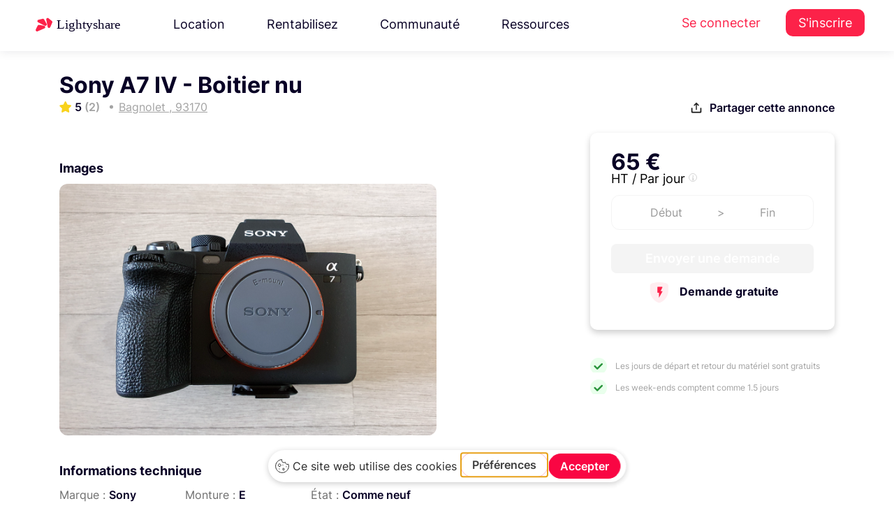

--- FILE ---
content_type: text/html; charset=UTF-8
request_url: https://www.lightyshare.com/annonce/show/16633
body_size: 28581
content:
<!DOCTYPE html>
<html lang="fr" xmlns:og="http://ogp.me/ns#">
<head>
    <script type="text/javascript" src="https://app.getterms.io/cookie-consent/embed/ab549793-7cc3-42d4-ba82-9422961da145/fr"></script>
    <meta charset="utf-8">
    <meta http-equiv="X-UA-Compatible" content="IE=edge">
    <meta name="viewport" content="width=device-width, initial-scale=1.0">
    <!-- The above 3 meta tags *must* come first in the head; any other head content must come *after* these tags -->
    <link rel="icon" type="image/svg+xml" href="/Lighty.svg">
    <title>Sony Alpha 7 IV (A74) à     Bagnolet
</title>
    <meta name="description" content=" Dès 65€ louez Sony A7 IV - Boitier nu à     Bagnolet
 "/>
    <script async src="https://tally.so/widgets/embed.js"></script>

    <!-- Google Tag Manager -->
<script>(function(w,d,s,l,i){w[l]=w[l]||[];w[l].push({'gtm.start':
      new Date().getTime(),event:'gtm.js'});var f=d.getElementsByTagName(s)[0],
    j=d.createElement(s),dl=l!='dataLayer'?'&l='+l:'';j.async=true;j.src=
    'https://www.googletagmanager.com/gtm.js?id='+i+dl;f.parentNode.insertBefore(j,f);
  })(window,document,'script','dataLayer','GTM-TP8XD6');</script>
<!-- End Google Tag Manager -->



    <script src="/js/jquery.min.js" type="text/javascript"></script>


    <script src="/js/jquery-ui.min.js" type="text/javascript"></script>

<!-- Bootstrap -->
    <link rel="stylesheet" href="/css/bootstrap4.4.1.min.css" />

    <link rel="stylesheet" href="/css/jquery.bxslider4.1.2.css" />
    <link href="/css/nunito-sans.css" rel="stylesheet">
    <link href="/css/Inter.css" rel="stylesheet">

    <!-- <link href="https://cdnjs.cloudflare.com/ajax/libs/owl-carousel/1.3.3/owl.theme.min.css" rel="stylesheet">
    <link href="https://cdnjs.cloudflare.com/ajax/libs/owl-carousel/1.3.3/owl.carousel.min.css" rel="stylesheet"> -->
    <link href="/css/bootstrap-select.min.css" rel="stylesheet">
    <link href="/css/bootstrap-datepicker3.css" rel="stylesheet">
    <link href="/css/intlTelInput.min.css" rel="stylesheet">
    <link href="/css/bootstrap-slider.css" rel="stylesheet">

    <link href="/css/fileinput.min.css" rel="stylesheet">
    <link href="/css/datepicker-themes/classic.min.css" rel="stylesheet">
    <link href="/css/datepicker-themes/classic.time.min.css" rel="stylesheet">
    <link href="/css/datepicker-themes/classic.date.min.css" rel="stylesheet">

    <link href="/css/gray.min.css" rel="stylesheet">

    <link href="/css/animate4.0.0.min.css" rel="stylesheet">

    <link href="/css/morphext.css" rel="stylesheet">
    <link rel="stylesheet" href="https://use.fontawesome.com/releases/v5.3.1/css/all.css"
          integrity="sha384-mzrmE5qonljUremFsqc01SB46JvROS7bZs3IO2EmfFsd15uHvIt+Y8vEf7N7fWAU" crossorigin="anonymous">
    <script src="/bundles/fosjsrouting/js/router.js"></script>
    <script src="/js/routing?callback=fos.Router.setData"></script>
    <!-- HTML5 shim and Respond.js for IE8 support of HTML5 elements and media queries -->
    <!-- WARNING: Respond.js doesn't work if you view the page via file:// -->
    <!--[if lt IE 9]>
    <![endif]-->
    <!-- Open Graph / Facebook -->

        <link href="https://cdnjs.cloudflare.com/ajax/libs/datatables/1.10.12/css/dataTables.bootstrap.min.css" rel="stylesheet"/>

        <script src="https://cdnjs.cloudflare.com/ajax/libs/datatables/1.10.12/js/jquery.dataTables.min.js"></script>

    <script src="https://cdnjs.cloudflare.com/ajax/libs/datatables/1.10.12/js/dataTables.bootstrap.min.js"></script>

    <script src="https://cdnjs.cloudflare.com/ajax/libs/popper.js/1.12.9/umd/popper.min.js" integrity="sha384-ApNbgh9B+Y1QKtv3Rn7W3mgPxhU9K/ScQsAP7hUibX39j7fakFPskvXusvfa0b4Q" crossorigin="anonymous"></script>

    <link href="/js/tinysort.min.js" rel="stylesheet">


    <link href="/js/pagination.min.js" rel="stylesheet">

    <script async src="https://tally.so/widgets/embed.js"></script>


    <link rel="stylesheet" href="/css/owl.carousel.min.css" />

    <link rel="stylesheet" href="/css/owl.theme.min.css" />

    <link rel="stylesheet" type="text/css" href="/css/daterangepicker.min.css" />

    <link rel="stylesheet" type="text/css" href="/css/jquery.mCustomScrollbar.min.css">



    <link rel="stylesheet" type="text/css" href="/css/mapbox-gl.css" />

    <link rel="stylesheet" type="text/css" href="/css/mapbox-gl-geocoder.css"/>


    <link href="/css/new-styles/base1.css?v=1768915192" rel="stylesheet">
    <link href="/css/new-styles/footer.css?v=1768915192" rel="stylesheet">
    <link href="/css/new-styles/new-ui.css?v=1768915192" rel="stylesheet">
    <link href="/css/new-styles/auth.css?v=1768915192" rel="stylesheet">
    <link href="/css/new-styles/services.css?v=1768915192" rel="stylesheet">
    <link href="/css/new-styles/account-settings.css?v=1768915192" rel="stylesheet">
    <link href="/css/new-styles/owner-settings.css?v=1768915192" rel="stylesheet">
    <link href="/css/new-styles/seo-brand.css?v=1768915192" rel="stylesheet">
    <link href="/css/new-styles/seo-product.css?v=1768915192" rel="stylesheet">
    <link href="/css/new-styles/avatar.css?v=1768915192" rel="stylesheet">
    <link href="/Fonts/icons-espace-loueur/icomoon/style.css" rel="stylesheet">

    <link href="/css/new-styles/resources-megamenu.css?v=1768915192" rel="stylesheet">
    <link href="/css/new-styles/resources-megamenu-fix.css?v=1768915192" rel="stylesheet">
    <link href="/css/new-styles/hotfix.css?v=1768915192" rel="stylesheet">
    
    <script src="/js/resources-megamenu.js?v=1768915192" defer></script>


    <noscript>
        <img height="1" width="1" src="https://www.facebook.com/tr?id=780141522083109&ev=PageView&noscript=1"/>
    </noscript>
    <!-- End Facebook Pixel Code -->


<!--  USETIFUL start -->
    <!-- 
        USETIFUL: Plateforme d'onboarding et de guidage utilisateur
        Ce script permet de créer des tours guidés, tooltips et pop-ups pour améliorer l'expérience utilisateur
        Documentation: https://www.usetiful.com/
    -->
    
    <!-- User segmentation start -->
    <!-- 
        Configuration de la segmentation utilisateur pour Usetiful
        Ces tags permettent de personnaliser l'expérience d'onboarding selon le profil utilisateur:
        - prenom: Personnalisation des messages avec le prénom de l'utilisateur
        - boutique_active: Permet d'adapter les tours selon si l'utilisateur a une boutique active ou non
    -->
<!-- TEMPORAIREMENT COMMENTÉ - Token Usetiful révoqué
<script>
    </script>
-->
<!-- User segmentation end -->
<!-- Usetiful script start -->
<!-- 
    Chargement asynchrone du script Usetiful
    Ce script s'exécute de manière asynchrone pour ne pas bloquer le chargement de la page
    Token projet: 6e7612e7a47bcf9ecde063e43c029eae (identifie le projet Lightyshare)
-->
<!-- TEMPORAIREMENT COMMENTÉ - Token Usetiful révoqué
<script>
  (function (w, d, s) {
    // Récupération de l'élément head pour y injecter le script
    var a = d.getElementsByTagName('head')[0];
    
    // Création dynamique de l'élément script
    var r = d.createElement('script');
    r.async = 1;                                              // Chargement asynchrone
    r.src = s;                                                // URL du script Usetiful
    r.setAttribute('id', 'usetifulScript');                  // ID unique pour éviter les doublons
            r.dataset.token = "6e7612e7a47bcf9ecde063e43c029eae";     // Token d'authentification du projet
    
    // Injection du script dans le DOM
    a.appendChild(r);
  })(window, document, "https://www.usetiful.com/dist/usetiful.js");
</script>
-->
<!-- Usetiful script end -->
<!--  USETIFUL end -->


<!-- End Segment.io Code -->



    <!-- Google webmaster verification -->
    <meta name="google-site-verification" content="en0wTESk_h46tJXA4_kuAIB9q6-pSAltTxwx6FIIV2g"/>
    <!-- End Google webmaster verification -->
    <meta property="fb:app_id" content="260487721019341"/>

<script type="application/ld+json">
{
  "@context": "https://schema.org",
  "@type": "Organization",
  "name": "Lightyshare",
  "url": "https://www.lightyshare.com/",
  "logo": "/img/new/logo_google.png",
  "sameAs": [
    "https://www.facebook.com/lightyshare",
    "https://www.instagram.com/lightyshare",
    "https://www.linkedin.com/company/lightyshare",
    "https://twitter.com/lightyshare"
  ]
}
</script>


        <meta property="fb:app_id" content="260487721019341"/>
    <meta property="og:title" content="Sony Alpha 7 IV (A74) à     Bagnolet
"/>
    <meta property="og:type" content="website"/>
    <meta property="og:site_name" content="Lightyshare"/>
    <meta property="og:url" content="https://www.lightyshare.com/annonce/show/16633"/>
        <meta property="og:image" content="https://www.lightyshare.com/image-annonce/16633"/>
        <meta property="product:brand" content="Sony">
    <meta property="product:price:amount" content="65">
    <meta property="product:price:currency" content="EUR">
    <meta property="product:availability" content="in stock">
    <meta property="product:retailer_item_id" content="16633">
        <meta property="og:image:width" content="1200"/>
    <meta property="og:image:height" content="628"/>
    <meta property="og:description" content="Dès 65€ louez Sony A7 IV - Boitier nu à     Bagnolet
 auprès de Fabien, Dernier né de la série des Sony Alpha 7.

Boitie..."/>
    <meta name="twitter:card" content="summary_large_image">
    <meta name="twitter:site" content="@Lightyshare">
    <meta name="twitter:creator" content="@Lightyshare">
    <meta name="twitter:title" content="Sony Alpha 7 IV (A74) à     Bagnolet
"/>
    <meta name="twitter:description" content="Dès 65€ louez Sony A7 IV - Boitier nu à     Bagnolet
 auprès de Fabien, Dernier né de la série des Sony Alpha 7.

Boitie..."/>
        <meta name="twitter:image" content="https://www.lightyshare.com/image-annonce/16633"/>
        <link
            rel="stylesheet"
            href="/css/element-plus.css"
    />
</head>

<body>
<!-- Google Tag Manager (noscript) -->
<noscript><iframe src="https://www.googletagmanager.com/ns.html?id=GTM-TP8XD6" height="0" width="0" style="display:none;visibility:hidden"></iframe></noscript>
<!-- End Google Tag Manager (noscript) -->


<!-- Facebook SDK -->
<div id="fb-root"></div>
<script>
  (function (d, s, id) {
        var js, fjs = d.getElementsByTagName(s)[0];
        if (d.getElementById(id)) return;
        js = d.createElement(s);
        js.id = id;
        js.src = "//connect.facebook.net/fr_FR/sdk.js#xfbml=1&version=v2.8&appId=260487721019341";
        fjs.parentNode.insertBefore(js, fjs);
    }(document, 'script', 'facebook-jssdk'));
</script>

<!--  Facebook SDK -->

<style>
    .sidenav {
        height: 100%;
        width: 0;
        position: fixed;
        z-index: 1;
        top: 0;
        left: 0;
        background-color: #f5f5f5;
        overflow-x: hidden;
        transition: 0.5s;
        /* padding-top: 60px; */
        z-index: 10000000;

    }

    .sidenav label {
        padding: 8px 8px 8px 8px;
        text-decoration: none;
        font-size: 15px;
        color: #757575 !important;
        display: block;
        transition: 0.3s;
        font-family: 'Helvetica';
        font-weight: 100;
    }

    .sidenav a:hover {
        color: #f1f1f1;
    }

    .sidenav .closebtn {
        position: absolute;
        top: 0;
        right: 25px;
        font-size: 36px;
        margin-left: 50px;
    }

    .sidenav img {
        width: auto;
        height: 25px;
        margin: 5px;
        margin-left: 10px;
    }

    @media screen and (max-height: 450px) {
        .sidenav {
            padding-top: 15px;
        }

        .sidenav a {
            font-size: 18px;
        }
    }

    .sidenav .sidenav-logo {
        width: auto;
        height: 25px;
        margin-left: 20px;
        margin-top: 20px;
    }

    .sidenav div {
        display: flex;
        padding-left: 5px;
    }

    .sidenav a {
        display: flex;
    }

    .sidenav hr {
        border-top: 1px solid #c9c8c8;
    }

    .sidenav .float-bottom {
        position: absolute;
        bottom: 40px;
    }
</style>
<div class="visible-xs" style="width:100%">
    <div id="mySidenav" class="sidenav">
        <img src="/img/logo-sombre-sm.png" class="sidenav-logo" />
        <div style="margin-bottom: 20px"></div>
                <a href="/">
            <img src="/img/sidenav/accueil.svg" />
            <label href="#">Accueil</label>
        </a>
                <a href="http://support.lightyshare.com">
            <img src="/img/sidenav/support.svg" />
            <label href="#">Support</label>
        </a>
        <a href="http://blog.lightyshare.com">
            <img src="/img/sidenav/blog.svg" />
            <label href="#">Blog</label>
        </a>
        <a href="/contact">
            <img src="/img/sidenav/contact.svg" />
            <label href="#">Contact</label>
        </a>
            </div>
    <div id="sidenavBackground" style="background-color: rgba(0,0,0,0.4);height:100%;position: fixed;z-index: 10000;" onclick="closeNav()">

    </div>
</div>

<script>
    var isSideNavOpen = false;
    function openNav() {
        isSideNavOpen = true;
        document.getElementById("mySidenav").style.width = "250px";
        $('#sidenavBackground').width('100%');
    }

    function closeNav() {
        isSideNavOpen = false;
        document.getElementById("mySidenav").style.width = "0";
        $('#sidenavBackground').width('0%');

    }

    function toggleNav() {
        if (isSideNavOpen) {
            closeNav();
        } else {
            openNav();
        }
    }
</script>

<!-- TEMPLATE: header-vue.twig -->


            <div id="top-bar">
  <header class="topHeader">
    <nav class="navbar navbar-expand-xl navbar-light header-new">
      <div class="wrapper">
          <a class="navbar-brand one" href="/">
            <img src="/img/new/new-logos/Lightyshare.svg" alt="Lightyshare" />
          </a>
                                <ul class="navbar-nav mr-auto desktop-only">
    <li class="nav-item dropdown">
    <a class="nav-link" href="#" id="navbarDropdown3" role="button" data-toggle="dropdown"
      aria-haspopup="true" aria-expanded="false">
      Location
    </a>
    <div class="dropdown-menu resources-megamenu location-megamenu" aria-labelledby="navbarDropdown3">
      <div class="resources-megamenu-content">
                <div class="resources-column">
          <h3 class="resources-column-title">La location</h3>
          <a href="/location-materiel-audiovisuel" class="resources-item-with-desc">
            <div class="resources-item-title">
              <i class="fas fa-camera resources-item-icon"></i>
              Louez du matériel
            </div>
            <div class="resources-item-desc">Louez au meilleur prix grâce à la communauté Lightyshare</div>
          </a>
          <a href="/catalogue-search" class="resources-item-with-desc">
            <div class="resources-item-title">
              <i class="fas fa-search resources-item-icon"></i>
              Catalogue
            </div>
            <div class="resources-item-desc">Explorez tout le matériel audiovisuel disponible à la location</div>
          </a>
        </div>
        
                <div class="resources-column">
          <h3 class="resources-column-title">Informations</h3>
          <a href="/confiance-et-securite" class="resources-item-with-desc">
            <div class="resources-item-title">
              <i class="fas fa-shield-alt resources-item-icon"></i>
              Sécurité &amp; Assurance
            </div>
            <div class="resources-item-desc">Louez en toute sérénité grâce à nos garanties et protections</div>
          </a>
          <a href="https://support.lightyshare.com/" target="_blank" rel="noopener" class="resources-item-with-desc">
            <div class="resources-item-title">
              <i class="fas fa-life-ring resources-item-icon"></i>
              Centre d&#039;aide
            </div>
            <div class="resources-item-desc">Les réponses à toutes vos questions à portée de main</div>
          </a>
        </div>
      </div>
    </div>
  </li>
  
    <li class="nav-item dropdown">
    <a class="nav-link" href="#" id="navbarDropdown4" role="button" data-toggle="dropdown"
      aria-haspopup="true" aria-expanded="false">
      Rentabilisez
    </a>
    <div class="dropdown-menu resources-megamenu rentabilisez-megamenu" aria-labelledby="navbarDropdown4">
      <div class="resources-megamenu-content">
                <div class="resources-column">
          <h3 class="resources-column-title">Rentabilisez</h3>
          <a href="/louer-son-materiel" class="resources-item-with-desc">
            <div class="resources-item-title">
              <i class="fas fa-coins resources-item-icon"></i>
              Mettre en location son matériel
            </div>
            <div class="resources-item-desc">Louez votre matériel en toute sécurité et gagnez de l&#039;argent</div>
          </a>
          <a href="/loueurs-professionnels" class="resources-item-with-desc">
            <div class="resources-item-title">
              <i class="fas fa-store resources-item-icon"></i>
              Loueur professionnel
            </div>
            <div class="resources-item-desc">Digitalisez votre catalogue, et augmentez votre chiffre d&#039;affaires</div>
          </a>
        </div>
        
                <div class="resources-column">
          <h3 class="resources-column-title">Informations</h3>
          <a href="/confiance-et-securite" class="resources-item-with-desc">
            <div class="resources-item-title">
              <i class="fas fa-shield-alt resources-item-icon"></i>
              Sécurité &amp; Assurance
            </div>
            <div class="resources-item-desc">Louez en toute sérénité grâce à nos garanties et protections</div>
          </a>
          <a href="https://support.lightyshare.com/" target="_blank" rel="noopener" class="resources-item-with-desc">
            <div class="resources-item-title">
              <i class="fas fa-life-ring resources-item-icon"></i>
              Centre d&#039;aide
            </div>
            <div class="resources-item-desc">Les réponses à toutes vos questions à portée de main</div>
          </a>
        </div>
      </div>
    </div>
  </li>
  
    <li class="nav-item dropdown">
    <a class="nav-link" href="#" id="navbarDropdown5" role="button" data-toggle="dropdown"
      aria-haspopup="true" aria-expanded="false">
      Communauté
    </a>
    <div class="dropdown-menu dropdown-menu-right resources-megamenu community-megamenu" aria-labelledby="navbarDropdown5">
      <div class="community-megamenu-content">
                <div class="community-left-section">
          <h3 class="resources-column-title">Communauté</h3>
          <a href="https://blog.lightyshare.com/au-generique-podcast" target="_blank" class="resources-item-with-desc">
            <div class="resources-item-title">
              <i class="fas fa-microphone resources-item-icon"></i>
              Le Podcast
            </div>
            <div class="resources-item-desc">Au générique le podcast des métiers du cinéma</div>
          </a>
          <a href="/partenaires" class="resources-item-with-desc">
            <div class="resources-item-title">
              <i class="fas fa-handshake resources-item-icon"></i>
              Partenaires
            </div>
            <div class="resources-item-desc">Les festivals, écoles et initiatives que nous soutenons</div>
          </a>
        </div>
        
                <div class="community-video-section">
          <div class="video-wrapper" data-toggle="modal" data-target="#communityVideoModal">
            <img src="/img/new/video-cta-bg.png" alt="Communauté Lightyshare" class="video-thumbnail">
            <button class="video-play-button">
              <i class="fas fa-play"></i>
            </button>
          </div>
          <h4 class="video-title">Rencontrez la communauté</h4>
          <p class="video-desc">Découvrez qui sont les loueurs de la communauté.</p>
        </div>
      </div>
    </div>
  </li>
  
    <li class="nav-item dropdown">
    <a class="nav-link" href="#" id="navbarDropdown2" role="button" data-toggle="dropdown"
      aria-haspopup="true" aria-expanded="false">
      Ressources
    </a>
    <div class="dropdown-menu dropdown-menu-right resources-megamenu" aria-labelledby="navbarDropdown2">
      <div class="resources-megamenu-content">
                <div class="resources-column">
          <h3 class="resources-column-title">Ressources</h3>
                      <a href="https://blog.lightyshare.com" target="_blank" rel="noopener" class="resources-item-with-desc">
              <div class="resources-item-title">
                <i class="fas fa-graduation-cap resources-item-icon"></i>
                Académie
              </div>
              <div class="resources-item-desc">Apprenez, résolvez un problème et obtenez des réponses rapides.</div>
            </a>
                      <a href="https://support.lightyshare.com/collection/156-templates" target="_blank" rel="noopener" class="resources-item-with-desc">
              <div class="resources-item-title">
                <i class="fas fa-file-alt resources-item-icon"></i>
                Templates
              </div>
              <div class="resources-item-desc">Tous nos templates pour faciliter vos productions</div>
            </a>
          <a href="/notre-histoire" class="resources-item-with-desc">
            <div class="resources-item-title">
              <i class="fas fa-heart resources-item-icon"></i>
              Notre histoire
            </div>
            <div class="resources-item-desc">Découvrez l&#039;histoire et les valeurs de LightyShare</div>
          </a>
        </div>
        
                <div class="resources-column">
          <h3 class="resources-column-title">Support</h3>
                      <a href="https://support.lightyshare.com/" target="_blank" rel="noopener" class="resources-item-with-desc">
              <div class="resources-item-title">
                <i class="fas fa-life-ring resources-item-icon"></i>
                Centre d&#039;aide
              </div>
              <div class="resources-item-desc">Les réponses à toutes vos questions à portée de main</div>
            </a>
          <a href="/confiance-et-securite" class="resources-item-with-desc">
            <div class="resources-item-title">
              <i class="fas fa-shield-alt resources-item-icon"></i>
              Assurance
            </div>
            <div class="resources-item-desc">Louez en toute sérénité grâce à nos garanties et protections</div>
          </a>
        </div>
      </div>
      
            <div class="resources-bottom-box">
        <a href="https://feedback.lightyshare.com/roadmap" target="_blank" rel="noopener" class="resources-bottom-link">
          <i class="fas fa-layer-group resources-bottom-icon"></i>
          Roadmap
        </a>
        <a href="https://feedback.lightyshare.com/announcements" target="_blank" rel="noopener" class="resources-bottom-link">
          <i class="fas fa-gift resources-bottom-icon"></i>
          Mises à jour
        </a>
        <a href="#" onclick="window.Beacon && window.Beacon('open')" class="resources-bottom-link">
          <i class="fas fa-comment resources-bottom-icon"></i>
          Nous contacter
        </a>
        <a href="https://feedback.lightyshare.com/announcements" target="_blank" rel="noopener" class="resources-bottom-link">
          <i class="fas fa-bolt resources-bottom-icon"></i>
          Soumettre une amélioration
        </a>
      </div>
    </div>
  </li>
</ul>

<div class="navbar-nav mobile-only">
  

<form method="POST" action="/catalogue-search" accept-charset="UTF-8" id="mobile-search-form" class="universal-search-form" data-source="search-bar-universal-twig" style="width: 100%; max-width: 100%;">
  <div class="header-search-form d-flex align-items-center" style="gap: 12px; width: 100%; box-sizing: border-box;">
    
        <div style="position: relative; flex: 1; max-width: 100%; box-sizing: border-box; min-width: 0;">
      <input class="form-control search-input-universal autocomplete-search" 
             id="recherche-mobile" 
             name="string" 
             type="text"
             value="" 
             placeholder="Canon R5, Aputure..."
             autocomplete="off"
             style="width: 100%; box-sizing: border-box; min-width: 0;"
             data-autocomplete="true">
      
            <input id="recherche-mobile-type" name="typeof" type="hidden" value="rent">
      
          </div>

        <button type="submit" class="search-button-universal" 
            title="Rechercher"
            style="background: linear-gradient(135deg, #FC2249 0%, #d11440 100%) !important;
                   border: none !important;
                   padding: 0 !important;
                   width: 44px !important;
                   height: 44px !important;
                   border-radius: 12px !important;
                   display: flex !important;
                   align-items: center !important;
                   justify-content: center !important;
                   box-shadow: 0 2px 8px rgba(252, 34, 73, 0.25) !important;
                   transition: all 0.3s ease !important;
                   cursor: pointer !important;
                   flex-shrink: 0;"
            onmouseover="this.style.background='linear-gradient(135deg, #e41e43 0%, #b91139 100%)'; 
                         this.style.boxShadow='0 4px 12px rgba(252, 34, 73, 0.35)'; 
                         this.style.transform='translateY(-1px)'"
            onmouseout="this.style.background='linear-gradient(135deg, #FC2249 0%, #d11440 100%)'; 
                        this.style.boxShadow='0 2px 8px rgba(252, 34, 73, 0.25)'; 
                        this.style.transform='translateY(0)'"
            >
        <svg width="18" height="18" viewBox="0 0 24 24" fill="none" stroke="currentColor" stroke-width="2.5" stroke-linecap="round" stroke-linejoin="round" style="color: white;">
            <circle cx="11" cy="11" r="8"></circle>
            <path d="m21 21-4.35-4.35"></path>
        </svg>
    </button>
  </div>
</form>

<script>
document.addEventListener('DOMContentLoaded', function() {
    const searchInput = document.getElementById('recherche-mobile');
    if (searchInput && typeof initAutocomplete === 'function') {
        initAutocomplete(searchInput);
    }
});
</script>
</div>

<script type="text/javascript">
$(document).ready(function() {
    // Attendre que l'autocomplétion globale soit chargée puis la remplacer
    setTimeout(function() {
        var searchInput = $("#recherche-mobile");
        
        if (searchInput.length > 0) {
            // Détruire l'autocomplétion globale
            if (searchInput.data('ui-autocomplete')) {
                searchInput.autocomplete('destroy');
            }
            
            // Supprimer les handlers existants
            searchInput.off();
            
            // Réinitialiser avec la logique moderne (mo=, ma=, sc=)
            searchInput.autocomplete({
                source: function(request, response) {
                    $.ajax({
                        url: Routing.generate("lighty_share_search_recherche_autocomplete_ajax"),
                        dataType: "json",
                        type: "POST",
                        data: {
                            titre: request.term,
                            userId: $('#userId').length ? $('#userId').val() : '',
                            cookieStr: getCookie('user-search')
                        },
                        success: function(data) {
                            $("#recherche-mobile-type").val("");
                            
                            if (!data || data[0] === "Aucun Résultat") {
                                response([]);
                                return;
                            }
                            
                            var modeles = [], marques = [], categories = [], tabmarque = [];
                            
                            if (data[0] && Array.isArray(data[0])) {
                                tabmarque = data[4] || [];
                                modeles = $.map(data[0], function(n) { return n; });
                            }
                            if (data[1] && Array.isArray(data[1])) {
                                marques = $.map(data[1], function(n) { return n; });
                            }
                            if (data[2] && Array.isArray(data[2])) {
                                categories = $.map(data[2], function(n) { return n; });
                            }
                            
                            // Ajouter les titres
                            if (modeles.length > 0) modeles.unshift("Modèles");
                            if (marques.length > 0) marques.unshift("Marques");
                            if (categories.length > 0) categories.unshift("Catégories");
                            
                            var results = modeles.concat(marques).concat(categories);
                            
                            // Stocker les données avec IDs
                            searchInput.data('autocomplete-data', {
                                modeles: data[0] || [],
                                marques: data[1] || [],
                                categories: data[2] || [],
                                tabmarque: tabmarque,
                                modelesIds: data[5] || [],
                                marquesIds: data[6] || [],
                                categoriesIds: data[7] || [],
                                modelesWithTitles: modeles,
                                marquesWithTitles: marques,
                                categoriesWithTitles: categories
                            });
                            
                            response(results);
                        }
                    });
                },
                select: function(event, ui) {
                    var data = $(this).data('autocomplete-data');
                    if (!data) return;
                    
                    var testModele = $.inArray(ui.item.value, data.modelesWithTitles);
                    var testMarques = $.inArray(ui.item.value, data.marquesWithTitles);
                    var testCategorie = $.inArray(ui.item.value, data.categoriesWithTitles);
                    
                    // Nettoyer les anciens champs
                    $("#modeleId-mobile, #marqueId-mobile, #sousCategorieId-mobile").remove();
                    
                    if (testModele != -1) {
                        $("#recherche-mobile-type").val(1);
                        var modeleIndex = testModele - 1;
                        
                        if (data.modelesIds[modeleIndex]) {
                            $("#recherche-mobile-type").after('<input id="modeleId-mobile" name="modeleId" type="hidden" value="' + data.modelesIds[modeleIndex] + '">');
                        }
                        if (data.tabmarque[modeleIndex]) {
                            $("#recherche-mobile-type").after('<input id="marqueInstring-mobile" name="marqueInstring" type="hidden" value="' + data.tabmarque[modeleIndex] + '">');
                        }
                    }
                    else if (testMarques != -1) {
                        $("#recherche-mobile-type").val(2);
                        var marqueIndex = testMarques - 1;
                        
                        if (data.marquesIds[marqueIndex]) {
                            $("#recherche-mobile-type").after('<input id="marqueId-mobile" name="marqueId" type="hidden" value="' + data.marquesIds[marqueIndex] + '">');
                        }
                    }
                    else if (testCategorie != -1) {
                        $("#recherche-mobile-type").val(3);
                        var categorieIndex = testCategorie - 1;
                        
                        if (data.categoriesIds[categorieIndex]) {
                            $("#recherche-mobile-type").after('<input id="sousCategorieId-mobile" name="sousCategorieId" type="hidden" value="' + data.categoriesIds[categorieIndex] + '">');
                        }
                    }
                },
                open: function() {
                    $(".ui-autocomplete:last").attr('data-source', 'mobile-guest');
                },
                minLength: 0
            });
            
            // Render personnalisé avec style rouge
            searchInput.data("ui-autocomplete")._renderItem = function(ul, item) {
                var re = new RegExp(this.term, "ig");
                var isSectionTitle = ["Modèles", "Marques", "Catégories"].includes(item.value);
                
                if (isSectionTitle) {
                    return $('<li class="ui-state-disabled"></li>')
                        .append('<div style="background:#f8f9fa; padding:8px 16px; font-weight:600; color:#FC2249; border-bottom:2px solid #FC2249;">' + item.label + '</div>')
                        .appendTo(ul);
                } else {
                    var label = item.label.replace(re, function(match) {
                        return '<span style="color:#FC2249; font-weight:600;">' + match + '</span>';
                    });
                    return $("<li>")
                        .append("<div>" + label + "</div>")
                        .appendTo(ul);
                }
            };
        }
    }, 100);
});

// Style pour l'autocomplétion mobile
$(document).on('mouseenter', '.ui-autocomplete[data-source="mobile-guest"] .ui-menu-item-wrapper', function() {
    $(this).css({
        'background-color': '#fff5f5',
        'color': '#1a252f'
    });
});

$(document).on('mouseleave', '.ui-autocomplete[data-source="mobile-guest"] .ui-menu-item-wrapper', function() {
    $(this).css({
        'background-color': 'transparent',
        'color': '#495057'
    });
});
</script>

<div class="modal fade bd-example-modal-lg" id="communityVideoModal" tabindex="-1" role="dialog"
     aria-labelledby="communityVideoModalTitle" aria-hidden="true">
  <div class="modal-dialog modal-dialog-centered modal-lg" role="document">
    <div class="modal-content youtube-video-wrapper">
      <div class="modal-header">
        <button type="button" class="close" data-dismiss="modal" aria-label="Close">
          <span aria-hidden="true">&times;</span>
        </button>
      </div>
      <iframe id="communityVideoFrame" src="https://www.youtube-nocookie.com/embed/-J0nzG1DmU4?version=3&enablejsapi=1"
              frameborder="0" allow="accelerometer; autoplay; encrypted-media; gyroscope; picture-in-picture"
              allowfullscreen></iframe>
    </div>
  </div>
</div>

<script type="text/javascript">
let currentType ='rent'
$('.header-search-form .dropdown-item').click(function(e){
  e.preventDefault()
  
  if (currentType == 'rent') {
    currentType = 'buy'
    $(this).text('Location')
    $('.header-search-form .selected-type-toggle').text('Achat')
    $('.header-search-form #type').val('buy')
  } else {
    currentType = 'rent'
    $(this).text('Achat')
    $('.header-search-form .selected-type-toggle').text('Location')
    $('.header-search-form #type').val('rent')
  }
})
</script>
                        <ul class="navbar-nav auth-menu desktop-only">
  <li class="nav-item">
    <a class="nav-link" href="/connexion">Se connecter</a>
  </li>
  <li class="nav-item">
    <a class="nav-link user-menu" href="/inscription">S&#039;inscrire</a>
  </li>
</ul>              </div>
    </nav>
  </header>

  <style>
    @media (max-width: 768px) {
      .BeaconFabButtonFrame {
        display: none;
      }
      .mobile-red-button {
        color: #fc2249 !important;
        font-size: 18px;
      }
    }
  </style>
  <style>
    .navbar-nav .dropdown-menu{
      position : absolute !important;
    }
  </style>
  <script type="text/javascript">

$('[data-toggle="slide-collapse"]').on('click', function() {
  $navMenuCont = $($(this).data('target'));
  $navMenuCont.animate({
    'width': 'toggle'
  }, 350);
  $(".menu-overlay").fadeIn(500);

});
$(".menu-overlay").click(function(event) {
  $(".navbar-toggle").trigger("click");
  $(".menu-overlay").fadeOut(500);
});

$(document).ready(function() {
  $("#resendEmail").on('click', function(event){
    event.preventDefault();
    var $link = $(this);
    var originalText = $link.html();
    
    // Désactiver le lien et changer le texte
    $link.css('pointer-events', 'none').html('<span class="font-weight-bold"> Envoi en cours...</span>');
    
    $.ajax({
      url: '/resend/mail',
      success: function(result) {
        // Afficher un message de succès
        $link.html('<span class="font-weight-bold" style="color: #28a745;"> ✓ Email envoyé !</span>');
        
        // Après 3 secondes, remettre le texte original
        setTimeout(function() {
          $link.html(originalText).css('pointer-events', 'auto');
        }, 3000);
      },
      error: function() {
        // En cas d'erreur, afficher un message et réactiver le lien
        $link.html('<span class="font-weight-bold" style="color: #dc3545;"> Erreur, réessayer</span>');
        setTimeout(function() {
          $link.html(originalText).css('pointer-events', 'auto');
        }, 2000);
      }
    });
  });
});
</script>
        
        <script type="text/javascript">
    $(document).ready(function() {
        $(document).on('click', '#resendEmail', function(event){
            event.preventDefault();
            var $link = $(this);
            var originalText = $link.html();
            
            // Désactiver le lien et changer le texte
            $link.css('pointer-events', 'none').html('<span class="font-weight-bold"> Envoi en cours...</span>');
            
            $.ajax({
                url: '/resend/mail',
                success: function(result) {
                    // Afficher un message de succès
                    $link.html('<span class="font-weight-bold" style="color: #28a745;"> ✓ Email envoyé !</span>');
                    
                    // Après 3 secondes, remettre le texte original
                    setTimeout(function() {
                        $link.html(originalText).css('pointer-events', 'auto');
                    }, 3000);
                },
                error: function() {
                    // En cas d'erreur, afficher un message et réactiver le lien
                    $link.html('<span class="font-weight-bold" style="color: #dc3545;"> Erreur, réessayer</span>');
                    setTimeout(function() {
                        $link.html(originalText).css('pointer-events', 'auto');
                    }, 2000);
                }
            });
        });
        
        $(document).on('click', '#modifyEmail', function(e) {
            e.preventDefault();
            var currentEmail = '';
            var newEmail = prompt("Corrigez votre adresse email :", currentEmail);
            
            if (newEmail && newEmail !== currentEmail) {
                // Validation basique
                if (!validateEmail(newEmail)) {
                    alert("Format d'email invalide");
                    return;
                }
                
                var $link = $(this);
                $link.css('pointer-events', 'none').text('[Modification...]');
                
                // Requête AJAX
                $.ajax({
                    url: '/change-unverified-email',
                    method: 'POST',
                    data: { email: newEmail },
                    success: function(result) {
                        if (result.success) {
                            // Recharger la page pour afficher le nouveau mail
                            location.reload();
                        } else {
                            alert(result.message || "Erreur lors du changement d'email");
                            $link.css('pointer-events', 'auto').html('<span class="font-weight-bold">[Modifier]</span>');
                        }
                    },
                    error: function() {
                        alert("Erreur de connexion, veuillez réessayer");
                        $link.css('pointer-events', 'auto').html('<span class="font-weight-bold">[Modifier]</span>');
                    }
                });
            }
        });
        
        function validateEmail(email) {
            var re = /^[^\s@]+@[^\s@]+\.[^\s@]+$/;
            return re.test(email);
        }
    });
    </script>


<style>
    @media (max-width: 768px) {
        .BeaconFabButtonFrame {
            display: none;
        }
        .mobile-red-button {
            color: #fc2249 !important;
            font-size: 18px;
        }
    }
    .navbar-nav .dropdown-menu{
        position : absolute !important;
    }
    .left-menu li a i,
    .left-menu li a [class^="icon-"] {
        margin-right: 12px;
    }
    .left-menu li a.mobile-red-button,
    .left-menu li a.mobile-red-button i {
        font-weight: 700;
        font-size: 18px;
    }
</style>

<script>
    // Script pour le menu hamburger mobile
    if (document.getElementById('hamburger-menu')) {
        document.getElementById('hamburger-menu').addEventListener('click', function() {
            const slideMenu = document.getElementById('slide-menu-collapse');
            if (slideMenu) {
                slideMenu.classList.add('show');
                document.body.style.overflow = 'hidden';
            }
        });
    }

    // Event listener pour le support/contact
    $(document).ready(function() {
        $('#support_form').submit(function(e) {
            e.preventDefault();
            var formData = $(this).serialize();
            
            $.ajax({
                type: 'POST',
                url: $(this).attr('action'),
                data: formData,
                success: function(result) {
                    if (result.success) {
                        alert(result.html).fadeIn();
                    }
                }
            });
        });
    });
</script>

            
        
        

<div id="content-min-len">
<style>
.is-hide{
  display:none;
}
.mapboxgl-canvas {
    outline: none;
}
#summary {
  font-size: 14px;
  line-height: 1.5;
}
#summary div.collapse:not(.show) {
    height: 100px !important;
    overflow: hidden;

    display: -webkit-box;
    -webkit-box-orient: vertical;
}
#summary div.collapsing {
    min-height: 42px !important;
}
#summary > a.collapsed:after  {
    content: "+ Lire plus";
}
#summary > a:not(.collapsed):after {
    content: "- Lire moins";
}
#summary2 {
  font-size: 14px;
  line-height: 1.5;
}
#summary2 div.collapse:not(.show) {
    height: 42px !important;
    overflow: hidden;

    display: -webkit-box;
    -webkit-line-clamp: 2;
    -webkit-box-orient: vertical;
}
#summary2 div.collapsing {
    min-height: 42px !important;
}
#summary2 > a.collapsed:after  {
    content: "+ Lire plus";
}
#summary2 > a:not(.collapsed):after {
    content: "- Lire moins";
}
/* UW (EV on 20210504): add rounded-lg with 12 px*/
.rounded-lg-12 {
    border-radius: 12px;
}

.modal.modal-fullscreen .modal-dialog {
  width: 100vw;
  height: 100vh;
  margin: 0;
  padding: 0;
  max-width: none;
}

.modal.modal-fullscreen .modal-content {
  height: auto;
  height: 100vh;
  border-radius: 0;
  border: none;
}

.modal.modal-fullscreen .modal-body {
  overflow-y: auto;
}

.btn-tertiary {
  background-color: transparent;
  background-image: none;
  border-color: #343a40;
  border: 1px solid #CCCCCC;
  box-sizing: border-box;
  border-radius: 12px;
  padding: 12px 24px;;
  border-radius: 12px;
  font-weight: 600;
  font-size: 18px;
  line-height: 26px;
  cursor: pointer;
  font-family: Nunito Sans;
  color: #6F6F6F;
  outline: 0 !important;
}

.alert-success {
    font-size: 14px !important;
    margin: 0 !important;
}
.alert-success i {
    font-size: 14px !important;
    background-color: #EDFFF0 !important;
    color: #28933A !important;
}

/* Curseur pointer pour le champ de date */
input.date-range-picker {
    cursor: pointer !important;
}
#finaliser {
    /* Auto Layout */
    display: flex;
    flex-direction: row;
    align-items: center;
    padding: 12px 24px;

    position: static;
    width: 116px;
    height: 50px;
    left: 236px;
    top: 0px;

    /* Red Lighty */
    background: #FC2249;
    border-radius: 12px;

    /* Inside Auto Layout */
    flex: none;
    order: 1;
    flex-grow: 0;
    margin: 0px 12px;

    position: static;
    left: 24px;
    right: 24px;
    top: 12px;
    bottom: 12px;

    font-family: Nunito Sans;
    font-style: normal;
    font-weight: 600;
    font-size: 18px;
    line-height: 26px;

    /* white */
    color: #FFFFFF;

    flex: none;
    order: 0;
    flex-grow: 0;
    margin: 0px 8px;

}
#notification .modal-dialog {
    max-width: 440px !important;
}

.carousel-control-prev-icon {
 background-image: url("data:image/svg+xml;charset=utf8,%3Csvg xmlns='http://www.w3.org/2000/svg' fill='%23000' viewBox='0 0 8 8'%3E%3Cpath d='M5.25 0l-4 4 4 4 1.5-1.5-2.5-2.5 2.5-2.5-1.5-1.5z'/%3E%3C/svg%3E") !important;
}

.carousel-control-next-icon {
  background-image: url("data:image/svg+xml;charset=utf8,%3Csvg xmlns='http://www.w3.org/2000/svg' fill='%23000' viewBox='0 0 8 8'%3E%3Cpath d='M2.75 0l-1.5 1.5 2.5 2.5-2.5 2.5 1.5 1.5 4-4-4-4z'/%3E%3C/svg%3E") !important;
}

</style>

<section id="page">
    <div class="container">
                <div class="row product-heading-box">
            <div class="col-md-8">
                <div>
                    <h1>
                        Sony A7 IV - Boitier nu
                    </h1>
                                                        </div>
                <span class="star-rating">
                    <i class="fas fa-star"></i>
                    <span>
                                        5
                                        </span>
                    <span class="rating-number">
                                        (2)
                                        </span>
                </span>
                <span class="location">
                                            Bagnolet
                        , 93170
                                    </span>
            </div>
            <div class="col-md-4 d-flex align-items-end justify-content-end">
                <span class="right-icons upload" id="share-button" data-toggle="modal" data-target=".modal-share">
                    Partager cette annonce
                </span>

                <div class="modal fade modal-share" tabindex="-1" role="dialog" aria-labelledby="mySmallModalLabel" aria-hidden="true">
                    <div class="modal-dialog modal-dialog-centered modal-sm">
                      <div class="modal-content">
                        <div class="modal-header d-flex flex-column">
                            <h5 class="modal-title mb-2">
                                Partager
                            </h5>
                        </div>
                        <div class="modal-body">
                            <span id="copy-link-button">
                            <i class="fas fa-clone"></i>
                                Copier le lien
                            </span>
                            <span id="facebook-share-button">
                            <i class="fab fa-facebook"></i>
                                Facebook
                            </span>
                            <span id="twitter-share-button"><i class="fab fa-twitter"></i>
                                Twitter
                            </span>
                            <span id="messenger-share-button"><i class="fab fa-facebook-messenger"></i>
                                Messenger
                            </span>
                        </div>
                        <div class="modal-footer">
                            <div>
                                <button type="submit" class="btn btn-short btn-primary" data-dismiss="modal">
                                    Fermer
                                </button>
                            </div>
                        </div>
                      </div>
                    </div>
                </div>
                            </div>
        </div>
        <!-- UW (EV on 20210415): ADD MODAL -->
<div class="modal fade modal-fullscreen" id="image-slideshow" tabindex="-1" aria-labelledby="image-slideshowLabel" aria-hidden="true">
  <div class="modal-dialog">
    <div class="modal-content">
      <div class="modal-header">
         <button type="button" class="btn-tertiary" data-dismiss="modal" aria-label="Close">
            Fermer
        </button>
        <div class="ml-auto">
            <div class="product-heading-box">
                <span class="right-icons upload">
                    Partager
                </span>
                <span class="right-icons fav">
                    Favoris
                </span>
            </div>
        </div>


      </div>
      <div class="modal-body">


<div id="carousel-item-image-slideshow" class="carousel slide" data-ride="carousel">
    <ol class="carousel-indicators">
        


    </ol>
    <div class="carousel-inner">
                        <div class="carousel-item active item-image-slideshow">
            <div class="row d-flex justify-content-center">
                <div class="col-6">
                    <img class="d-block rounded-lg-12 " onerror="this.src='/img/sans-photo.jpg';" src="/display-media/images-upload/15343/annonces/16633/61d58892794b6.png" alt="First slide">
                </div>
            </div>
        </div>
        
    </div>
    <a class="carousel-control-prev rounded-circle btn-circle" href="#carousel-item-image-slideshow" role="button"
        data-slide="prev">
        <span class="carousel-control-prev-icon " aria-hidden="true"></span>
        <span class="sr-only">Previous</span>
    </a>
    <a class="carousel-control-next rounded-circle btn-circle " href="#carousel-item-image-slideshow" role="button"
        data-slide="next">
        <span class="carousel-control-next-icon" aria-hidden="true"></span>
        <span class="sr-only">Next</span>
    </a>
     <h3 class="text-center" id="slidetext">hello</h3>
</div>



      </div>

    </div>
  </div>
</div>

        <div class="row">
            <div class="col-md-8">
                <div class="product-details">
                    <h4>Images</h4>
                </div>
                                    <div class="row">
                        <div class="col-md-9 product-carousel-container text-center">
                                                    <img data-toggle="modal" data-target="#image-slideshow" style="cursor: pointer;" onerror="this.src='/img/sans-photo.jpg';" src="/display-media/images-upload/15343/annonces/16633/61d58892794b6.png?w=600&amp;h=400&amp;type=fit" class="img-fluid rounded-lg-12" alt="Product image">
                                                    </div>
                                                <div class="col-md-3 product-preview-image-box">
                                                                                                                                        </div>
                    </div>
                                                        <div class="product-details">
                    <h4>Informations technique</h4>
                    <div class="row">
                        <div class="col-md-9 row technical-infos">
                                                            <div class="col-md-4">
                                    Marque :
                                    <label>
                                        Sony
                                    </label>
                                </div>
                                                        <div class="col-md-4">
                                Monture :
                                <label>
                                                                    E
                                                                </label>
                            </div>
                            <div class="col-md-4">
                                État :
                                <label>
                                                                                                    Comme neuf
                                                                                                </label>
                            </div>
                                                            <div class="col-md-4">
                                Modèle :
                                    <label>
                                        Alpha 7 IV (A74)
                                    </label>
                                </div>
                                                                                </div>
                    </div>
                </div>
                                <div class="product-details">
                    <h4>Description</h4>
                    <div id="summary">
                        <div class="description collapse" id="collapseSummary">
                            <p>Dernier né de la série des Sony Alpha 7.</p>
<p>Boitier Sony A7 IV nu, voir les annonces liées pour les bundles.</p>
<p>Fourni avec :</p>
<ul>
<li>3 batteries Sony</li>
<li>Chargeur batteries double</li>
<li>2 cartes SD Sony 128go V60</li>
<li>Sacoche</li>
<li>Câble USB C vers USB A</li>
<li>Kit nettoyage</li>
</ul>
<p>Objectifs disponibles :</p>
<ul>
<li>Sigma 28-70mm f/2.8 C <a href="https://www.lightyshare.com/annonce/show/16629" rel="nofollow noopener" target="_blank">https://www.lightyshare.com/annonce/show/16629</a></li>
<li>Sony 50mm f/1.8 <a href="https://www.lightyshare.com/annonce/show/16126" rel="nofollow noopener" target="_blank">https://www.lightyshare.com/annonce/show/16126</a></li>
<li>Tamron 70-180mm f/2.8 <a href="https://www.lightyshare.com/annonce/show/16631" rel="nofollow noopener" target="_blank">https://www.lightyshare.com/annonce/show/16631</a></li>
<li>Sigma 150-600mm f/5-6.3 <a href="https://www.lightyshare.com/annonce/show/16632" rel="nofollow noopener" target="_blank">https://www.lightyshare.com/annonce/show/16632</a></li>
</ul>
<p>Accessoires disponibles (me contacter) :</p>
<ul>
<li>DJI Ronin RSC2 (annonce à venir)</li>
<li>Trépied Manfrotto</li>
<li>Monopode Leofoto</li>
<li>Peak Design Capture V2 (+ plateau compatible Manfrotto et Arca Swiss)</li>
</ul>
                        </div>
                        <a class="collapsed" data-toggle="collapse" href="#collapseSummary" aria-expanded="false" aria-controls="collapseSummary"></a>
                    </div>
                </div>
                                                                            <div class="product-details included-in-ad">
                        <h4>Inclus dans l’annonce</h4>
                        <div class="row">
                            <div class="col-md-4">
                                <table width="100%" border="0" cellpadding="5">
                                    <tbody>
                                                                                                                        <tr>
                                                <td>1</td>
                                                <td>Boitier Sony A7 IV</td>
                                            </tr>
                                                                                    <tr>
                                                <td>3</td>
                                                <td>Batteries Sony</td>
                                            </tr>
                                                                                    <tr>
                                                <td>1</td>
                                                <td>Chargeur batteries double</td>
                                            </tr>
                                                                                                                </tbody>
                                </table>
                            </div>
                                                            <div class="col-l-4">
                                    <table width="100%" border="0" cellpadding="5">
                                        <tbody>
                                                                                                                                    <tr>
                                                    <td>1</td>
                                                    <td>Câbles USB C vers USB A</td>
                                                </tr>
                                                                                            <tr>
                                                    <td>1</td>
                                                    <td>Kit nettoyage (poire / pinceau / chiffon)</td>
                                                </tr>
                                                                                            <tr>
                                                    <td>1</td>
                                                    <td>Sacoche</td>
                                                </tr>
                                                                                                                            </tbody>
                                    </table>
                                </div>
                                                    </div>
                                            </div>
                                


                <div class="product-details">
                    <h4>Services</h4>
                    <div class="d-flex">

                                                                                                                                                                              
                    </div>
                </div>

                <div class="product-details">
                    <h4>À savoir</h4>
                    <div class="row renting-conditions">
                        <div class="col-md-4">
                            <h5>Conditions de location</h5>
                            <div>
                                Départ :
                                <label>
                                    Après 15:00
                                </label>
                            </div>
                            <div>
                                Retour :
                                <label>
                                    Avant 12:00
                                </label>
                            </div>
                        </div>
                        <div class="col-md-6">
                            <h5>Conditions d&#039;annulation</h5>
                            <p class="mb-0">                                Annulation gratuite jusqu'à 3 jours avant le début de location.<br/>Des frais à hauteur de 25% du prix de location peuvent s'appliquer en cas d'annulation entre 2 et 3 jours avant le début de cette location.<br/>Des frais à hauteur de 50% du prix de location peuvent s'appliquer en cas d'annulation la veille du début de cette location.<br/>Des frais à hauteur de 100% du prix de location peuvent s'appliquer en cas d'annulation le jour même du début de cette location.
                                                            Vous pouvez annuler la location dans les 3 heures suivant le paiement pour être rembourser entièrement.
                            </p>
                        </div>
                    </div>
                </div>

                <div class="product-details map">
                    <h4>Emplacement de récupération</h4>
                    <div class="googleMap" id="mapbox">

                    </div>
                </div>
                <div class="product-details renter">
                    <div class="row mb-4">
                        <div class="col-md-2">
                            <a href = "/public/15343/show" style="text-decoration: none;">
                                                        <img src="/images-upload/15343/profil/profile-pic (9).png" width="100%">
                                                        </a>
                        </div>
                        <div class="col-md-10 d-flex justify-content-center flex-column">
                            <div class="text">
                                <div class="name">
                                        <h4 class="renter-name"><a href = "/public/15343/show" style="text-decoration: none!important; color: black;">Fabien J. </a>
                                                                                </h4>
                                </div>
                            </div>
                            <div>
                                <span class="star-rating">
                                    <i class="fas fa-star"></i>
                                    <span>
                                                                                    5
                                                                            </span>
                                    <span class="rating-number">
                                                                                    (2)
                                                                            </span>
                                </span>
                                <span class="location">
                                                                            Bagnolet
                                        , 93170
                                                                    </span>
                            </div>
                        </div>
                    </div>
                                            <h4 class="mt-0">Emplacement de récupération</h4>
                        <div id="summary2">
                            <div class="description collapse" id="collapseSummary2">
                                <p>Particulier cherchant à donner plus de sens à son matériel.</p>
                            </div>
                            <a class="collapsed" data-toggle="collapse" href="#collapseSummary2" aria-expanded="false" aria-controls="collapseSummary2"></a>
                        </div>
                        <br>
                    
                    <div class="row renter-badges">
                        <div class="col-md-3">
                                                                                    <div class="badge badge-success">100%</div>
                                                                                <span>Taux de réponse</span>
                        </div>
                        <div class="col-md-3">
                                                    <div class="badge badge-success">Quelques minutes</div>
                                                    <span>Délai de réponse</span>
                        </div>
                        <div class="col-md-3">
                                                                                    <div class="badge badge-danger">24%</div>
                                                                                <span>Locations approuvées</span>
                        </div>
                    </div>
                </div>

                <div class="product-details">
                    <h4>Les derniers avis sur le profil de Fabien</h4>
                    <div class="comment-header">
                        <div class="row">
                            <div class="col-sm-6">
                                <span class="star-rating">
                                    <i class="fas fa-star"></i>
                                    <span>
                                                                                    5
                                                                            </span>
                                    <small>
                                                                                    (2)
                                                                            </small>
                                </span>
                            </div>
                        </div>
                    </div>

                                                                        <div class="single-comment">
                                                                    <div class="header">
                                                                                <img src="/images-upload/15770/profil/image.jpg" alt="">
                                                                                <div>
                                            <span class="author">
                                                Idir L.
                                            </span>
                                            <div>
                                            <span>
                                                    <i class="fas fa-star"></i> 5
                                                </span>
                                                <span class="date">
                                                12-01-2022
                                                </span>
                                            </div>

                                        </div>
                                    </div>
                                                                <p>
                                    Très arrangeant et sympathique.
Tout s&#039;est très bien passé.
Je recommande.
                                </p>
                            </div>
                                                    <div class="single-comment">
                                                                    <div class="header">
                                                                                <img src="/images-upload/15539/profil/eead3df4-61bd-4273-bb7d-3d7355854e32_rw_600.jpeg" alt="">
                                                                                <div>
                                            <span class="author">
                                                Valentin G.
                                            </span>
                                            <div>
                                            <span>
                                                    <i class="fas fa-star"></i> 5
                                                </span>
                                                <span class="date">
                                                19-11-2021
                                                </span>
                                            </div>

                                        </div>
                                    </div>
                                                                <p>
                                    Location au top. Fabien est pro et arrangeant. Matériel impeccable, rien à dire !
                                </p>
                            </div>
                        
                    
                                    </div>
            </div>
            <div class=" col-md-4">
                <div class="product-right-box sticky-top">
                    <div class="card">
                        <div class="card-body">
                            <p class="price" id="prixTotal">
                               65 €
                            </p>
                                <span id="parJour">
                                    HT / Par jour
                                    <i class="fa fa-info"></i>
                                </span>
                            <div class="date-range-section">
                                                                    <input style="text-align: center;" type="text" class="form-control date-range-picker" placeholder="Début &nbsp;&nbsp;&nbsp;&nbsp;&nbsp;&nbsp;&nbsp;&nbsp; > &nbsp;&nbsp;&nbsp;&nbsp;&nbsp;&nbsp;&nbsp;&nbsp; Fin">
                                                            </div>

                            
                            <div id="error" class="alert alert-danger" role="alert" hidden></div>

                            <div id="display" style='display:none;'>
                                <div class="price-table">
                                    <table width="100%" border="0" cellpadding="0" cellspacing="5">
                                        <tbody>
                                        <tr>
                                            <td style="font-size:14px;" id="nbJours"></td>
                                            <td style="font-size:14px;" class="text-right" id="prix"></td>
                                        </tr>
                                        <tr>
                                            <td style="font-size:14px;" id='Degress'>Dégressivité</td>
                                            <td style="font-size:14px;" class="text-right"><span id='degressVal'></span></td>
                                        </tr>
                                        <tr>
                                            <td colspan="2"><hr /></td>
                                        </tr>
                                        <tr>
                                            <td style="font-size:14px;" id='prixLocationHt'><strong>Prix location HT</strong></td>
                                            <td style="font-size:14px;" class="text-right"><strong id="prixLocationHtVal"></strong></td>
                                        </tr>
                                        </tbody>
                                    </table>
                                </div>
                            </div>
                                                            <a href="/connexion-inscription">
                                    <button class="btn btn-primary btn-block disabled" disabled="disabled" id="envoyerdemande">
                                        Envoyer une demande
                                    </button>
                                </a>
                                                        <p class="insurance-included"><img src="/img/new/product-single/mdi_verified_user.png">
                                &nbsp; Demande gratuite
                            </p>
                            <input type="hidden" id="annonceId" value= "16633" />
                        </div>
                    </div>

                    <ul>
                        <li>Les jours de départ et retour du matériel sont gratuits</li>
                        <li>Les week-ends comptent comme 1.5 jours</li>
                    </ul>
                </div>
            </div>
        </div>



        <!-- Modal detail -->
        <div class="cart-modal">
            <div class="modal fade" id="modal-details" tabindex="-1" role="dialog" aria-labelledby="exampleModalLabel" aria-hidden="true">
                <div class="modal-dialog" role="document">
                    <div class="modal-content">
                        <div class="modal-header">
                            <h5 class="modal-title" id="exampleModalLabel">
                                Inclus dans l’annonce
                            </h5>
                        </div>
                        <div class="modal-body">
                            <div class="row">
                                                                    <div class="col-l-4">
                                        <table width="100%" border="0" cellpadding="5">
                                            <tbody>
                                                                                                                                                            <tr>
                                                            <td><strong>1</strong></td>
                                                            <td>Boitier Sony A7 IV</td>
                                                        </tr>
                                                                                                                                                                                                                <tr>
                                                            <td><strong>3</strong></td>
                                                            <td>Batteries Sony</td>
                                                        </tr>
                                                                                                                                                                                                                <tr>
                                                            <td><strong>1</strong></td>
                                                            <td>Chargeur batteries double</td>
                                                        </tr>
                                                                                                                                                                                                                <tr>
                                                            <td><strong>1</strong></td>
                                                            <td>Câbles USB C vers USB A</td>
                                                        </tr>
                                                                                                                                                                                                                <tr>
                                                            <td><strong>1</strong></td>
                                                            <td>Kit nettoyage (poire / pinceau / chiffon)</td>
                                                        </tr>
                                                                                                                                                                                                                <tr>
                                                            <td><strong>1</strong></td>
                                                            <td>Sacoche</td>
                                                        </tr>
                                                                                                                                                                                                                                                                                                                                                                                                                                                            </tbody>
                                        </table>
                                    </div>
                                                            </div>
                        </div>
                        <div class="modal-footer">
                            <div>
                                <button type="submit" class="btn btn-short btn-primary" data-dismiss="modal">
                                    Fermer
                                </button>
                                <!-- <button type="button" class="btn btn-primary">Aller au panier</button> -->
                            </div>
                        </div>
                    </div>
                </div>
            </div>
        </div>
        	                            <div class="cart-modal">
                <div class="modal fade" id="notification" tabindex="-1" role="dialog" aria-labelledby="notificationLabel" aria-hidden="true">
                    <div class="modal-dialog modal-lg mr-0" role="document">

                        <div class="modal-content">
                            <div class="modal-header">
                                <span class="alert alert-success" role="alert">
                                    <i class="fas fa-check"></i>
                                    Ajouté au panier
                                </span>
                            </div>
                            <div class="modal-body">
                                                            <div class="alert alert-warning mb-3" role="alert">
                                    <i class="fas fa-exclamation-triangle mr-2"></i>
                                    Cet utilisateur en statut "Particulier" ne peut pas éditer de facture.
                                </div>
                                                            <div class="row align-items-center">
                                    <div class="col-3">
                                                                            <img onerror="this.src='/img/sans-photo.jpg';" src="/display-media/images-upload/15343/annonces/16633/61d58892794b6.png?w=300&amp;r=1" alt="" style="height: 80px;width: 80px;border-radius:12px;max-width: none;object-fit: cover;">
                                                                        </div>
                                    <div class="col-9">
                                        <div class="mb-2">
                                            <strong>Sony A7 IV - Boitier nu</strong>
                                        </div>
                                        <div class="mb-2">
                                            <i class="far fa-calendar-alt mr-1"></i>
                                            Du <b id="notification_date_debut">-</b> au <b id="notification_date_fin">-</b>
                                        </div>
                                        <div>
                                            <i class="fas fa-tag mr-1"></i>
                                            <strong id="prixLocationHtValModal">€</strong>
                                        </div>
                                    </div>
                                </div>
                            </div>
                            <div class="modal-footer">
                                <a href="/public/15343/show" data-dismissss="modal" class="btn-tertiary">
                                    Compléter mon panier
                                </a>
                                                                                                <a href="/user/mes-paniers" id="finaliser">
                                    Finaliser
                                </a>
                            </div>
                        </div>
                    </div>
                </div>
            </div>
        </div>
    </div>

</section>

<section class="page-section pb-4">
    <div class="container">
        <div class="row">
            <div class="col-12">
                <div class="title-block">
                    <h2>Annonces de Fabien</h2>
                </div>
            </div>
        </div>
        <div class="row row-no-padding">
                                <div class="col-md-3 col-sm-6">
                        <div class="featured-product-block">
                        <a class="feature-block text-overlay" href="/annonce/show/16633">
                            <div class="image-container">
                                                            <img  src="/display-media/images-upload/15343/annonces/16633/61d58892794b6.png?w=300&r=1" alt="" />
                                                            <span class="tag invisible"></span>
                            </div>
                        </a>

                        <div class="description">
                            <p class="title">
                                <a href="/annonce/show/16633">
                                    Sony A7 IV - Boitier nu
                                </a>
                                <span class="invisible">
                                    <i class="fa fa-star" aria-hidden="true"></i>
                                    Expert
                                </span>
                            </p>
                            <p class="text">
                                <a class="feature-block text-overlay" href="/annonce/show/16633">
                                                                            Bagnolet
                                        , 93170
                                                                    </a>
                            </p>
                            <p class="name">
                                <a href="/public/15343/show">
                                    Fabien J.
                                                                        <i class="fa fa-truck invisible" aria-hidden="true"></i>
                                </a>
                            </p>
                        </div>
                        <a class="feature-block text-overlay" href="/annonce/show/16633">
                            <div class="footer">
                            <div class="star-rating">
                                <i class="fas fa-star"></i>
                                                                    <span>5 </span><small>(2)</small>
                                                            </div>
                            <div class="price">
                                <span>
                                                                            65 €
                                                                    </span>
                                <span>Par jour</span>
                            </div>
                            </div>
                        </a>
                        </div>
                    </div>
                                <div class="col-md-3 col-sm-6">
                        <div class="featured-product-block">
                        <a class="feature-block text-overlay" href="/annonce/show/16632">
                            <div class="image-container">
                                                            <img  src="/display-media/images-upload/15343/annonces/16632/61d58592ec487.png?w=300&r=1" alt="" />
                                                            <span class="tag invisible"></span>
                            </div>
                        </a>

                        <div class="description">
                            <p class="title">
                                <a href="/annonce/show/16632">
                                    Sigma 150-600mm f/5-6.3 DG DN OS Sports - Sony
                                </a>
                                <span class="invisible">
                                    <i class="fa fa-star" aria-hidden="true"></i>
                                    Expert
                                </span>
                            </p>
                            <p class="text">
                                <a class="feature-block text-overlay" href="/annonce/show/16632">
                                                                            Bagnolet
                                        , 93170
                                                                    </a>
                            </p>
                            <p class="name">
                                <a href="/public/15343/show">
                                    Fabien J.
                                                                        <i class="fa fa-truck invisible" aria-hidden="true"></i>
                                </a>
                            </p>
                        </div>
                        <a class="feature-block text-overlay" href="/annonce/show/16632">
                            <div class="footer">
                            <div class="star-rating">
                                <i class="fas fa-star"></i>
                                                                    <span>5 </span><small>(2)</small>
                                                            </div>
                            <div class="price">
                                <span>
                                                                            35 €
                                                                    </span>
                                <span>Par jour</span>
                            </div>
                            </div>
                        </a>
                        </div>
                    </div>
                                <div class="col-md-3 col-sm-6">
                        <div class="featured-product-block">
                        <a class="feature-block text-overlay" href="/annonce/show/16631">
                            <div class="image-container">
                                                            <img  src="/display-media/images-upload/15343/annonces/16631/61d583e66ce68.png?w=300&r=1" alt="" />
                                                            <span class="tag invisible"></span>
                            </div>
                        </a>

                        <div class="description">
                            <p class="title">
                                <a href="/annonce/show/16631">
                                    Tamron 70-180mm f/2.8 Di III VXD - Sony
                                </a>
                                <span class="invisible">
                                    <i class="fa fa-star" aria-hidden="true"></i>
                                    Expert
                                </span>
                            </p>
                            <p class="text">
                                <a class="feature-block text-overlay" href="/annonce/show/16631">
                                                                            Bagnolet
                                        , 93170
                                                                    </a>
                            </p>
                            <p class="name">
                                <a href="/public/15343/show">
                                    Fabien J.
                                                                        <i class="fa fa-truck invisible" aria-hidden="true"></i>
                                </a>
                            </p>
                        </div>
                        <a class="feature-block text-overlay" href="/annonce/show/16631">
                            <div class="footer">
                            <div class="star-rating">
                                <i class="fas fa-star"></i>
                                                                    <span>5 </span><small>(2)</small>
                                                            </div>
                            <div class="price">
                                <span>
                                                                            30 €
                                                                    </span>
                                <span>Par jour</span>
                            </div>
                            </div>
                        </a>
                        </div>
                    </div>
                                <div class="col-md-3 col-sm-6">
                        <div class="featured-product-block">
                        <a class="feature-block text-overlay" href="/annonce/show/16629">
                            <div class="image-container">
                                                            <img  src="/display-media/images-upload/15343/annonces/16629/61d581ee977f2.png?w=300&r=1" alt="" />
                                                            <span class="tag invisible"></span>
                            </div>
                        </a>

                        <div class="description">
                            <p class="title">
                                <a href="/annonce/show/16629">
                                    Sigma 28-70 f/2.8 DG DN Contemporary - Sony
                                </a>
                                <span class="invisible">
                                    <i class="fa fa-star" aria-hidden="true"></i>
                                    Expert
                                </span>
                            </p>
                            <p class="text">
                                <a class="feature-block text-overlay" href="/annonce/show/16629">
                                                                            Bagnolet
                                        , 93170
                                                                    </a>
                            </p>
                            <p class="name">
                                <a href="/public/15343/show">
                                    Fabien J.
                                                                        <i class="fa fa-truck invisible" aria-hidden="true"></i>
                                </a>
                            </p>
                        </div>
                        <a class="feature-block text-overlay" href="/annonce/show/16629">
                            <div class="footer">
                            <div class="star-rating">
                                <i class="fas fa-star"></i>
                                                                    <span>5 </span><small>(2)</small>
                                                            </div>
                            <div class="price">
                                <span>
                                                                            25 €
                                                                    </span>
                                <span>Par jour</span>
                            </div>
                            </div>
                        </a>
                        </div>
                    </div>
                                    <br>
            <a href="/public/15343/show" class="read-more-link mt-1">
                Afficher toutes les annonces de Fabien
            </a>
                    </div>
    </div>
</section>
<section class="page-section pt-4 mb-5">
    <div class="container">
        <div class="row">
            <div class="col-12">
                <div class="title-block">
                    <h2>Dernières annonces de Alpha 7 IV (A74)</h2>
                </div>
            </div>
        </div>
        <div class="row row-no-padding">
                                <div class="col-md-3 col-sm-6">
                        <div class="featured-product-block">
                        <a class="feature-block text-overlay" href="/annonce/show/40232">
                            <div class="image-container">
                                                            <img src="/img/sans-photo.jpg" alt="">
                                                            <span class="tag invisible"></span>
                            </div>
                        </a>

                        <div class="description">
                            <p class="title">
                                <a href="/annonce/show/40232">
                                    Pack vidéaste essential
                                </a>
                                <span class="invisible">
                                    <i class="fa fa-star" aria-hidden="true">
                                    </i>
                                   Expert
                                </span>
                            </p>
                            <p class="text">
                                <a class="feature-block text-overlay" href="/annonce/show/40232">
                                                                            Bagnolet
                                        , 93170
                                                                    </a>
                            </p>
                            <p class="name">
                                                                    <a href="/public/32033/show">
                                        Rémi H.
                                                                                    <label>Pro</label>
                                                                                <i class="fa fa-truck invisible" aria-hidden="true"></i>
                                    </a>

                                                            </p>
                        </div>
                        <a class="feature-block text-overlay" href="/annonce/show/40232">
                            <div class="footer">
                            <div class="star-rating">
                                <i class="fas fa-star"></i>
                                                                    <span>5 </span><small>(1)</small>
                                                            </div>
                            <div class="price">
                                <span>90 €</span>
                                <span>Par jour</span>
                            </div>
                            </div>
                        </a>
                        </div>
                    </div>
                                <div class="col-md-3 col-sm-6">
                        <div class="featured-product-block">
                        <a class="feature-block text-overlay" href="/annonce/show/40124">
                            <div class="image-container">
                                                            <img src="/img/sans-photo.jpg" alt="">
                                                            <span class="tag invisible"></span>
                            </div>
                        </a>

                        <div class="description">
                            <p class="title">
                                <a href="/annonce/show/40124">
                                    Pack Sony Alpha 7iv + 200-600mm + trepied
                                </a>
                                <span class="invisible">
                                    <i class="fa fa-star" aria-hidden="true">
                                    </i>
                                   Expert
                                </span>
                            </p>
                            <p class="text">
                                <a class="feature-block text-overlay" href="/annonce/show/40124">
                                                                            Bagnolet
                                        , 93170
                                                                    </a>
                            </p>
                            <p class="name">
                                                                    <a href="/public/32941/show">
                                        Theo B.
                                                                                    <label>Pro</label>
                                                                                <i class="fa fa-truck invisible" aria-hidden="true"></i>
                                    </a>

                                                            </p>
                        </div>
                        <a class="feature-block text-overlay" href="/annonce/show/40124">
                            <div class="footer">
                            <div class="star-rating">
                                <i class="fas fa-star"></i>
                                                                    <span>0 </span><small>(0)</small>
                                                            </div>
                            <div class="price">
                                <span>119 €</span>
                                <span>Par jour</span>
                            </div>
                            </div>
                        </a>
                        </div>
                    </div>
                                <div class="col-md-3 col-sm-6">
                        <div class="featured-product-block">
                        <a class="feature-block text-overlay" href="/annonce/show/40118">
                            <div class="image-container">
                                                            <img src="/img/sans-photo.jpg" alt="">
                                                            <span class="tag invisible"></span>
                            </div>
                        </a>

                        <div class="description">
                            <p class="title">
                                <a href="/annonce/show/40118">
                                    Pack Sony a7IV + 28-75mm + 50mm
                                </a>
                                <span class="invisible">
                                    <i class="fa fa-star" aria-hidden="true">
                                    </i>
                                   Expert
                                </span>
                            </p>
                            <p class="text">
                                <a class="feature-block text-overlay" href="/annonce/show/40118">
                                                                            Bagnolet
                                        , 93170
                                                                    </a>
                            </p>
                            <p class="name">
                                                                    <a href="/public/32941/show">
                                        Theo B.
                                                                                    <label>Pro</label>
                                                                                <i class="fa fa-truck invisible" aria-hidden="true"></i>
                                    </a>

                                                            </p>
                        </div>
                        <a class="feature-block text-overlay" href="/annonce/show/40118">
                            <div class="footer">
                            <div class="star-rating">
                                <i class="fas fa-star"></i>
                                                                    <span>0 </span><small>(0)</small>
                                                            </div>
                            <div class="price">
                                <span>71 €</span>
                                <span>Par jour</span>
                            </div>
                            </div>
                        </a>
                        </div>
                    </div>
                                <div class="col-md-3 col-sm-6">
                        <div class="featured-product-block">
                        <a class="feature-block text-overlay" href="/annonce/show/40095">
                            <div class="image-container">
                                                            <img  src="/display-media/images-upload/32941/annonces/40095/21b6b81421f9d60017864e8dcf3c1427.webp?w=300&r=1" alt="" />
                                                            <span class="tag invisible"></span>
                            </div>
                        </a>

                        <div class="description">
                            <p class="title">
                                <a href="/annonce/show/40095">
                                    Sony Alpha 7 IV (A74)
                                </a>
                                <span class="invisible">
                                    <i class="fa fa-star" aria-hidden="true">
                                    </i>
                                   Expert
                                </span>
                            </p>
                            <p class="text">
                                <a class="feature-block text-overlay" href="/annonce/show/40095">
                                                                            Bagnolet
                                        , 93170
                                                                    </a>
                            </p>
                            <p class="name">
                                                                    <a href="/public/32941/show">
                                        Theo B.
                                                                                    <label>Pro</label>
                                                                                <i class="fa fa-truck invisible" aria-hidden="true"></i>
                                    </a>

                                                            </p>
                        </div>
                        <a class="feature-block text-overlay" href="/annonce/show/40095">
                            <div class="footer">
                            <div class="star-rating">
                                <i class="fas fa-star"></i>
                                                                    <span>0 </span><small>(0)</small>
                                                            </div>
                            <div class="price">
                                <span>50 €</span>
                                <span>Par jour</span>
                            </div>
                            </div>
                        </a>
                        </div>
                    </div>
                    </div>
    </div>
</section>
<div id="overlay">
  <div class="cv-spinner">
    <span class="spinner"></span>
  </div>
</div>

</div>

<div id="bottom-bar-container" data-source="app-layout-universal"></div>


<footer class="desktop-only">
  <div class="container">
    <div class="row">
        <div class="col-12">
          <div class="row">
            <div class="col-lg-3 col-md-6">
              <h4 style="font-size: 1.1rem;">Location</h4>
              <nav>
                <ul>
                    <li><a href="/catalogue-search">Catalogue</a></li>
                    <li><a href="/location-materiel-audiovisuel">Louez du matériel</a></li>
                    <li><a href="/louer-son-materiel">Rentabilisez son matériel</a></li>
                    <li><a href="/loueurs-professionnels">Loueur professionnel</a></li>
                    <li><a href="/confiance-et-securite">Assurance</a></li>
                </ul>
              </nav>
            </div>
            <div class="col-lg-3 col-md-6">
                <h4 style="font-size: 1.1rem;">Communauté</h4>
                <nav>
                  <ul>
                      <li><a href="https://blog.lightyshare.com" target="_blank">Académie</a></li>
                      <li><a href="https://support.lightyshare.com/collection/156-templates" target="_blank">Templates</a></li>
                      <li><a href="https://blog.lightyshare.com/au-generique-podcast" target="_blank">Le podcast</a></li>
                      <li><a href="/partenaires">Partenaires</a></li>
                  </ul>
                </nav>
            </div>
            <div class="col-lg-3 col-md-6">
              <h4 style="font-size: 1.1rem;">Ressources</h4>
              <nav>
                <ul>
                    <li><a href="/notre-histoire">Notre histoire</a></li>
                    <li><a href="https://lightyshare.welcomekit.co" target="_blank">Nous rejoindre</a></li>
                    <li>
                      <a href="https://feedback.lightyshare.com/announcements" target="_blank">Nouveautés</a>
   
                    </li>
                    <li>
                      <a href="https://feedback.lightyshare.com/roadmap" target="_blank">Roadmap</a>

                    </li>
                    <li><a href="/presse">Presse &amp; Media Kit</a></li>
                </ul>
              </nav>  
            </div>
            <div class="col-lg-3 col-md-6">
              <h4 style="font-size: 1.1rem;">Assistance</h4>
              <nav>
                <ul>
                    <li><a href="https://support.lightyshare.com/" target="_blank">Centre d&#039;aide</a></li>
                    <li><a href="https://support.lightyshare.com/collection/52-locataires" target="_blank">Aide locataire</a></li>
                    <li><a href="https://support.lightyshare.com/collection/60-proprietaires" target="_blank">Aide propriétaire</a></li>
                    <li>
                      <a target="_blank" href="https://feedback.lightyshare.com/">Idées / Bugs</a>

                    </li>
                </ul>
              </nav>  
            </div>
          </div>
        </div>
    </div>
  </div>
</footer>


<section class="post-footer desktop-only" style="position: relative; overflow: hidden; min-height: 120px; display: flex; align-items: flex-end;">
    <!-- Logo en arrière-plan overlay sur toute la largeur -->
    <div style="
        position: absolute;
        top: -35%;
        left: 0;
        width: 100vw;
        height: 200px;
        background-image: url('/img/new/logo-lightyshare-footer.svg');
        background-size: 100% auto;
        background-repeat: no-repeat;
        background-position: center top;
        opacity: 0.1;
        z-index: 0;
        margin-left: calc(-50vw + 50%);
    "></div>
    <div class="container" style="position: relative; z-index: 1; width: 100%; padding-bottom: 20px;">
      <div class="row">
        <nav class="col-md-6 text-center order-md-2 post-footer-links">
          <a href="/conditions-generales">CGU</a>
          <a href="/conditions-generales#politique">Politique de confidentialité</a>
          <a href="/notice-assurance">Assurance</a>
        </nav>
        <nav class="col-md-3 text-center text-md-right order-md-3 post-footer-social-icons">
          <a href="http://www.facebook.com/lightyshare" target="_blank"><i class="fab fa-facebook-f"></i></a>
          <a href="http://www.twitter.com/lightyshare" target="_blank"><i class="fab fa-twitter"></i></a>
          <a href="https://www.instagram.com/lightyshare" target="_blank"><i class="fab fa-instagram"></i></a>
          <a href="https://www.linkedin.com/company/lightyshare" target="_blank"><i class="fab fa-linkedin"></i></a>
        </nav>
        <div class="col-md-3 text-center text-md-left order-md-1">
          <p>&copy; 2025 Lightyshare</p>
        </div>
      </div>
    </div>
</section>




    <script src="/js/autocompleteRechercheNew.js" type="text/javascript"></script>


<script src="https://cdnjs.cloudflare.com/ajax/libs/twitter-bootstrap/4.4.1/js/bootstrap.min.js" integrity="sha256-WqU1JavFxSAMcLP2WIOI+GB2zWmShMI82mTpLDcqFUg=" crossorigin="anonymous"></script>
<script src="/js/step-form.js" type="text/javascript"></script>
<script src="/js/dropzone.min.js" type="text/javascript"></script>
<script src="/js/bootstrap-select.min.js" type="text/javascript"></script>
<script src="/js/main3.js" type="text/javascript"></script>
<!-- <script src="https://cdnjs.cloudflare.com/ajax/libs/owl-carousel/1.3.3/owl.carousel.min.js"
        type="text/javascript"></script> -->
<script src="https://cdnjs.cloudflare.com/ajax/libs/moment.js/2.10.3/moment.min.js" type="text/javascript"></script>
<script type="text/javascript" src="https://cdn.jsdelivr.net/npm/daterangepicker/daterangepicker.min.js"></script>
<script src="/js/combodate.js" type="text/javascript"></script>
<script src="https://cdnjs.cloudflare.com/ajax/libs/waypoints/3.1.1/jquery.waypoints.min.js"
        type="text/javascript"></script>
<script src="https://cdnjs.cloudflare.com/ajax/libs/waypoints/3.1.1/shortcuts/sticky.min.js"
        type="text/javascript"></script>
<script src="https://cdnjs.cloudflare.com/ajax/libs/bootstrap-fileinput/4.2.3/js/fileinput.min.js"
        type="text/javascript"></script>
<script src="https://cdnjs.cloudflare.com/ajax/libs/bootstrap-fileinput/4.2.3/js/fileinput_locale_fr.min.js"
        type="text/javascript"></script>
<script src="/js/bootstrap-slider.js" type="text/javascript"></script>
<script src="https://cdnjs.cloudflare.com/ajax/libs/bootstrap-datepicker/1.4.0/js/bootstrap-datepicker.min.js"
        type="text/javascript"></script>
<script src="https://cdnjs.cloudflare.com/ajax/libs/pickadate.js/3.5.6/compressed/picker.js"
        type="text/javascript"></script>
<script src="https://cdnjs.cloudflare.com/ajax/libs/pickadate.js/3.5.6/compressed/picker.date.js"
        type="text/javascript"></script>
<script src="https://cdnjs.cloudflare.com/ajax/libs/datejs/1.0/date.min.js" type="text/javascript"></script>
<script src="https://cdnjs.cloudflare.com/ajax/libs/pickadate.js/3.5.6/compressed/picker.time.js"
        type="text/javascript"></script>
<script src="https://cdnjs.cloudflare.com/ajax/libs/bxslider/4.1.2/jquery.bxslider.min.js"
        type="text/javascript"></script>
<script src="https://cdnjs.cloudflare.com/ajax/libs/jquery.gray/1.4.2/js/jquery.gray.min.js"
        type="text/javascript"></script>
<script src="/js/fr_FR.js" type="text/javascript"></script>
<script src="/js/search.js?t=1" type="text/javascript"></script>
<script src="/js/region-choice.js" type="text/javascript"></script>
<script src="/js/main4.js" type="text/javascript"></script>
<script src="https://cdnjs.cloudflare.com/ajax/libs/Morphext/2.4.4/morphext.min.js" type="text/javascript"></script>

<script src="https://cdnjs.cloudflare.com/ajax/libs/OwlCarousel2/2.3.4/owl.carousel.min.js" integrity="sha256-pTxD+DSzIwmwhOqTFN+DB+nHjO4iAsbgfyFq5K5bcE0=" crossorigin="anonymous"></script>

<script src="/js/imageParalax.js" type="text/javascript"></script>
<script src="/js/bootstrap-tagsinput.js" type="text/javascript" ></script>
<script src="/js/lighty-alert.js" type="text/javascript" ></script>
<script src="https://cdnjs.cloudflare.com/ajax/libs/bootstrap-3-typeahead/4.0.2/bootstrap3-typeahead.min.js" type="text/javascript" ></script>

<script src="https://cdn.rawgit.com/Eonasdan/bootstrap-datetimepicker/a549aa8780dbda16f6cff545aeabc3d71073911e/src/js/bootstrap-datetimepicker.js"></script>

<script type="text/javascript" src="/js/dropdown-main.js"></script>

<script type="text/javascript" src="/js/calander-main.js"></script>


<script>


//Multi level dropdownmenu
$('.dropdown-menu a.dropdown-toggle').on('click', function(e) {
  if (!$(this).next().hasClass('show')) {
    $(this).parents('.dropdown-menu').first().find('.show').removeClass('show');
  }
  var $subMenu = $(this).next('.dropdown-menu');
  $subMenu.toggleClass('show');


  $(this).parents('li.nav-item.dropdown.show').on('hidden.bs.dropdown', function(e) {
    $('.dropdown-submenu .show').removeClass('show');
  });

  return false;
});

/**
** Hearths interactions
**/
$(".featured-store-block .heart").click(function (e) {

    //if is selected
    if ($(this).hasClass('active')) {

        //ajax call
        $(this).removeClass('active')
    } else {
        //ajax call
        $(this).addClass('active')
    }
})

$(".featured-product-block .heart").click(function (e) {
    e.preventDefault()

    //if is selected
    if ($(this).hasClass('active')) {

        //ajax call
        $(this).removeClass('active')
    } else {
        //ajax call
        $(this).addClass('active')
    }
})

$(".heart").click(function (e) {
    e.preventDefault()

    //if is selected
    if ($(this).hasClass('active')) {

        //ajax call
        $(this).removeClass('active')
    } else {
        //ajax call
        $(this).addClass('active')
    }
})

$("#skills").tagsinput({
    typeahead: {
        source: [],
        afterSelect: () => {
            $("#skills").tagsinput('input').val('');
        }
    },
    freeInput: false,
    cancelConfirmKeysOnEmpty: false
})


$(function () {
    var toBeAnimated = $(".animate__animated")

    if (toBeAnimated.length > 0) {
        toBeAnimated.each(function(){
            var that = $(this)
            $(this).css('opacity', 0)
            $(this).waypoint((direction) => {
                that.addClass("animate__" + that.data('animation'))
            },
            {
                offset: '90%'
            })
        })
    }
})

</script>
<script>
$(document).ready(function(){

  $(".home-page-carousel").owlCarousel({
      loop: false,
      nav: true,
      responsive : {
        0 : {
            items : 1,
            margin : 15,
        },
        480 : {
            items : 2,
            margin : 15,
        },
        768 : {
            items : 3,
            margin : 20,
        },
        1200 : {
            items : 4,
            margin : 30,
        }
    }
  });
  $(".spotlight-carousel").owlCarousel({
      loop: false,
      nav: true,
      responsive : {
        0 : {
            items : 1,
            margin : 15,
        },
        480 : {
            items : 2,
            margin : 15,
        },
        768 : {
            items : 3,
            margin : 20,
        },
        1200 : {
            items : 3,
            margin : 30,
        }
    }
  });
});
</script>



    <script>
        $("#js-rotating").Morphext({
            // The [in] animation type. Refer to Animate.css for a list of available animations.
            animation: "fadeOut",
            // An array of phrases to rotate are created based on this separator. Change it if you wish to separate the phrases differently (e.g. So Simple | Very Doge | Much Wow | Such Cool).
            separator: ",",
            // The delay between the changing of each phrase in milliseconds.
            speed: 1500,
            complete: function () {
                // Called after the entrance animation is executed.
            }
        });

    </script>














    <script type="text/javascript">


        $(window).load(function () {
            var imgHeight = $('.img-item').height();
            $('.bx-wrapper .bx-viewport').css('height', (imgHeight) + 'px');
            $('.bxslider').bxSlider({
                pagerCustom: '#bx-pager'
            });


        });


        
        if ($('#secondary-menu')[0]) {
            var sticky = new Waypoint.Sticky({
                element: $('#secondary-menu')[0]
            });
        }


    </script>


            <script type="text/javascript" src="https://maps.googleapis.com/maps/api/js?key=AIzaSyBtcd7B31Nf3XqG-BtYlxaaThT-Fxz9YrE&signed_in=false&libraries=places"></script>
        <script type="text/javascript">
                                    var recent_searches = undefined; // Désactivé pour ne plus afficher les recherches récentes
            var placeSearch, autocomplete;
            var componentForm = {
                street_number: 'short_name',
                route: 'long_name',
                locality: 'long_name',
                administrative_area_level_1: 'short_name',
                administrative_area_level_2: 'long_name',
                country: 'long_name',
                postal_code: 'short_name'
            };
            function initAutocomplete() {
                autocomplete = new google.maps.places.Autocomplete(
                    /** @type {!HTMLInputElement} */(document.getElementById('autocomplete')),
                    {types: ['geocode']});
                if($('#adress-postal-code').length || $('#company-postal-code').length) {
                    google.maps.event.addListener(autocomplete, 'place_changed', function () {
                        var place = autocomplete.getPlace();
                        geoAdress(place.geometry.location.lat(), place.geometry.location.lng()).then((data) => {
                                place = data;
                               
                            });
                        // console.log(place);
                        if(place) {
                            $('#lat, #lng, #adress-postal-code, #region, #departement, #adress-country, #adress-city, #adress-street, #adress-number').val('');
                            document.getElementById('lat').value = place.geometry.location.lat();
                            document.getElementById('lng').value = place.geometry.location.lng();
                            geoAdress(place.geometry.location.lat(), place.geometry.location.lng()).then((data) => {
                                place = data;
                            });
                            for (var i = 0; i < place.address_components.length; i++) {
                                var addressType = place.address_components[i].types[0];
                                if (componentForm[addressType]) {   
                                    var val = place.address_components[i][componentForm[addressType]];
                                    // console.log(val + " - " + addressType);
                                    if(addressType=='postal_code') document.getElementById('adress-postal-code').value = val;
                                    else if(addressType=='locality') document.getElementById('adress-city').value = val;
                                    else if(addressType=='country') document.getElementById('adress-country').value = val;
                                    else if(addressType=='street_number') document.getElementById('adress-number').value = val;
                                    else if(addressType=='route') document.getElementById('adress-street').value = val;
                                    else if(addressType=='administrative_area_level_1') document.getElementById('region').value = val;
                                    else if(addressType=='administrative_area_level_2') document.getElementById('departement').value = val;
                                }
                            }
                            $('#adress-postal-code, #adress-country, #adress-city, #adress-street, #adress-number').change();
                        }
                    });
                }
            }

            function initAutocomplete2() {
                autocomplete = new google.maps.places.Autocomplete(
                    /** @type {!HTMLInputElement} */(document.getElementById('autocomplete2')),
                    {types: ['geocode']});
                if($('#company-postal-code').length) {
                    google.maps.event.addListener(autocomplete, 'place_changed', function () {
                        var place = autocomplete.getPlace();
                        geoAdress(place.geometry.location.lat(), place.geometry.location.lng()).then((data) => {
                                place = data;
                               
                            });
                        if(place) {
                            var field = 'company';
                            $('#'+field+'-lat, #'+field+'-lng, #'+field+'-postal-code, #'+field+'-region, #'+field+'-departement, #'+field+'-country, #'+field+'-city, #'+field+'-street, #'+field+'-number').val('');
                            document.getElementById(field+'-lat').value = place.geometry.location.lat();
                            document.getElementById(field+'-lng').value = place.geometry.location.lng();
                            setFields(place, field)
                        }
                    });
                }
            }
            function initAutocomplete3() {
                autocomplete = new google.maps.places.Autocomplete(
                    /** @type {!HTMLInputElement} */(document.getElementById('autocomplete3')),
                    {types: ['geocode']});
                if($('#billing-postal-code').length) {
                    google.maps.event.addListener(autocomplete, 'place_changed', function () {
                        var place = autocomplete.getPlace();
                        geoAdress(place.geometry.location.lat(), place.geometry.location.lng()).then((data) => {
                                place = data;
                            });
                        if(place) {
                            var field = 'billing';
                            $('#'+field+'-lat, #'+field+'-lng, #'+field+'-postal-code, #'+field+'-region, #'+field+'-departement, #'+field+'-country, #'+field+'-city, #'+field+'-street, #'+field+'-number').val('');
                            document.getElementById(field+'-lat').value = place.geometry.location.lat();
                            document.getElementById(field+'-lng').value = place.geometry.location.lng();
                            setFields(place, field)
                        }
                    });
                }
            }
            function initAutocomplete4() {
                autocomplete = new google.maps.places.Autocomplete(
                    /** @type {!HTMLInputElement} */(document.getElementById('autocomplete4')),
                    {types: ['geocode']});
                if($('#location-select-button').length) {
                    google.maps.event.addListener(autocomplete, 'place_changed', function () {
                        var place = autocomplete.getPlace();
                        if(place) {
                            var city = '';
                            var region = '';
                            var country = '';
                            geoAdress(place.geometry.location.lat(), place.geometry.location.lng()).then((data) => {
                                place = data
                            });
                            for (var i = 0; i < place.address_components.length; i++) {
                                var addressType = place.address_components[i].types[0];
                                if (componentForm[addressType]) {
                                    var val = place.address_components[i][componentForm[addressType]];
                                    if(addressType=='locality') city = val;
                                    else if(addressType=='country') country = val;
                                    else if(addressType=='administrative_area_level_1') region = val;
                                }
                            }
                            if(city && region) {
                                $('.location-select').append('<a style="display: none;" class="dropdown-item" href="#"><div><span class="city">'+city+'</span><span class="region">'+region+', '+country+'</span></div></a>');
                                $('.location-select a').last().click();
                            }
                        }
                    });
                }
            }
            $('#form-adress').submit(function fillInAddress(e) {
                var submitAllow = true;
                e.preventDefault();
                var geocoder = new google.maps.Geocoder();
                adresse = document.getElementById('autocomplete').value;

                if (adresse == '') {
                    $('#form-adress')[0].submit();

                } else {
                    geocoder.geocode({'address': adresse}, function (results, status) {
                        if (status === google.maps.GeocoderStatus.OK) {
                            for (var i in results[0].address_components) {
                                componant = results[0].address_components[i];
                                for (var j in componant.types) {
                                    if (results[0].address_components[i].types[j] == "administrative_area_level_1") {
                                        var region = results[0].address_components[i].long_name;
                                    }
                                }
                            }

                            lat = results[0].geometry.location.lat();
                            lng = results[0].geometry.location.lng();
                            fields = $('.fields');
                            if ($(fields).length != 0) {
                                $(fields).remove();
                                $('#autocomplete').after(' <input class=\"fields\" type=\"hidden\" value=\"' + lat + '\" name=\"lat\"><input class=\"fields\" type=\"hidden\" value=\"' + lng + '\" name=\"lng\" ><input class=\"fields\" type=\"hidden\" value=\"' + region + '\" name=\"region\" ><input class=\"fields\" type=\"hidden\" value=\"' + adresse + '\" name=\"adresse\" >');

                            } else {
                                $('#autocomplete').after(' <input class=\"fields\" type=\"hidden\" value=\"' + lat + '\" name=\"lat\"><input class=\"fields\" type=\"hidden\" value=\"' + lng + '\" name=\"lng\" ><input class=\"fields\" type=\"hidden\" value=\"' + region + '\" name=\"region\" ><input class=\"fields\" type=\"hidden\" value=\"' + adresse + '\" name=\"adresse\" >');
                            }
                            $('#form-adress')[0].submit();

                            /*if(typeof results[0].geometry.bounds != "undefined") {

                                lat1 = results[0].geometry.bounds.R.R;
                                lat2 = results[0].geometry.bounds.R.j;
                                lat = (lat1 + lat2) / 2;
                                lng1 = results[0].geometry.bounds.j.R;
                                lng2 = results[0].geometry.bounds.j.j;
                                lng = (lng1 + lng2) / 2;
                                fields = $('.fields');
                                if ($(fields).length != 0) {
                                    $(fields).remove();
                                    $('#autocomplete').after(' <input class=\"fields\" type=\"hidden\" value=\"' + lat + '\" name=\"lat\"><input class=\"fields\" type=\"hidden\" value=\"' + lng + '\" name=\"lng\" >');

                                } else {
                                    $('#autocomplete').after(' <input class=\"fields\" type=\"hidden\" value=\"' + lat + '\" name=\"lat\"><input class=\"fields\" type=\"hidden\" value=\"' + lng + '\" name=\"lng\" >');
                                }
                                $("#form-adress").submit();
                            }*/
                        } else {
                            submitAllow = false;
                            alert('Nous avons rencontré un problème avec votre adresse :  ' + status);


                        }


                    });

                }

            });
            function setFields (place, field) {
                if (place) {
                      for (var i = 0; i < place.address_components.length; i++) {
                        var addressType = place.address_components[i].types[0];
                        if (componentForm[addressType]) {
                            var val = place.address_components[i][componentForm[addressType]];
                            if(addressType=='postal_code') document.getElementById(field+'-postal-code').value = val;
                            else if(addressType=='locality') document.getElementById(field+'-city').value = val;
                            else if(addressType=='country') document.getElementById(field+'-country').value = val;
                            else if(addressType=='street_number') document.getElementById(field+'-number').value = val;
                            else if(addressType=='route') document.getElementById(field+'-street').value = val;
                            else if(addressType=='administrative_area_level_1') document.getElementById(field+'-region').value = val;
                            else if(addressType=='administrative_area_level_2') document.getElementById(field+'-departement').value = val;
                        }
                    }
                }
                $('#'+field+'-postal-code, #'+field+'-country, #'+field+'-city, #'+field+'-street, #'+field+'-number').change();
            }

            function geoAdress(lat, lng){
                return new Promise((resolve, reject) => {
                    let google_map_api_key = "AIzaSyBtcd7B31Nf3XqG-BtYlxaaThT-Fxz9YrE";
                    let geocodingUrl = `https://maps.googleapis.com/maps/api/geocode/json?latlng=${lat},${lng}&key=${google_map_api_key}&language=fr`;
                    return fetch(geocodingUrl).then((response) => { 
                        response.json().then((data) => {
                            if (Array.isArray(data.results)) {
                                resolve(data.results[0]);
                            } else {
                            }
                        }).catch((err) => {
                            reject(err)
                        })
                    });
                });
            }


        </script>

    
    <script>
        $('.secondary-menu.tabs .centerize ul li').click(function () {
            var index = $(this).index();
            $("html, body").animate({
                scrollTop: $('section:eq(' + (index + 1) + ')').offset().top - 50
            }, 300);
            return false;
        });

        $('section').each(function (index) {

            var $things = $(this);

            $things.waypoint(function (direction) {
                if (direction === 'down') {
                    $('.secondary-menu.tabs .centerize ul li.active').removeClass('active');
                    $('.secondary-menu.tabs .centerize ul li:eq(' + (index - 1) + ')').addClass('active');
                }
            }, {
                offset: 'bottom-in-view'
            });

            $things.waypoint(function (direction) {
                if (direction === 'up') {
                    $('.secondary-menu.tabs .centerize ul li:eq(' + (index - 1) + ')').removeClass('active');
                    $('.secondary-menu.tabs .centerize ul li:eq(' + (index - 2) + ')').addClass('active');

                }
            }, {
                offset: 'bottom-in-view'
            });
        });

        var $things = $('#page');

        $things.waypoint(function (direction) {
            if (direction === 'down') {
                $('.secondary-menu.tabs').fadeIn(300).addClass('stuck');
            }
        }, {
            offset: '0'
        });

        $things.waypoint(function (direction) {
            if (direction === 'up') {
                $('.secondary-menu.tabs').fadeOut(300).removeClass('stuck');


            }
        }, {
            offset: '0'
        });
    </script>


    <script type="text/javascript">


        var disdays = $('.mydate').data("disdays");
        $('.mydate div').datepicker({
            language: "fr",
            format: "dd/mm/yyyy",
            multidate: true,
            multidateSeparator: ",",
            toggleActive: true,

        });

        $('.datepicker-switch').on('click', function (e) {
            e.preventDefault();
            e.stopPropagation();
        });

        $('.mydate div').on("changeDate", function () {
            $('#calendar-date').val($('.mydate div').datepicker('getFormattedDate'));
        });


        $('#daySlider').slider({


            formatter: function (val) {
                if (Array.isArray(val)) {

                    if (val[0] == 0 || val[0] == 1) {
                        return val[0] + " jour - " + val[1] + " jours";
                    } else {
                        return val[0] + " jours - " + val[1] + " jours";
                    }

                } else {
                    return val;
                }
            },
            tooltip: 'always'


        });


        $('#daySlider2').slider({


            formatter: function (val) {
                if (Array.isArray(val)) {

                    if (val[0] == 0 || val[0] == 1) {
                        return val[0] + " jour - " + val[1] + " jours";
                    } else {
                        return val[0] + " jours - " + val[1] + " jours";
                    }

                } else {
                    return val;
                }
            },
            tooltip: 'always'

        });


        var percentage = $('.my-ads-page .percentage').data('percentage');
        $(window).load(function () {
            $('.my-ads-page .percentage .slider').css('width', percentage);
            $('.my-ads-page .percentage span').text(percentage);

        });


        var width = $(window).width();
        var height = $(window).height() - 300;
        var $catalogue = $('.settings');

        if (width < 750) {
            $('.datepicker').click(function () {
                var stts = $('.picker').is(":visible");
                alert(stts);
            });


            $('.navbar-toggle').click(function () {

                $('body').toggleClass('lockscroll');

            });
        }

        $('#start-date').pickadate({
            format: 'dd/mm/yyyy',
            formatSubmit: 'dd/mm/yyyy',
            hiddenName: true,
            today: '',
            clear: '',
            close: '',
            min: Date.now()
        });

        $('#end-date').pickadate({
            format: 'dd/mm/yyyy',
            formatSubmit: 'dd/mm/yyyy',
            hiddenName: true,
            today: '',
            clear: '',
            close: '',
            min: Date.now()
        });


                

    </script>



<script>
// document.getElementById("content-min-len").style.minHeight = window.innerHeight+'px';
    $(document).ready(function() {
        var javaEnabled = navigator.javaEnabled();
        var langage = navigator.language;
        var colorDepth = screen.colorDepth;
        var screenWidth = screen.width;
        var screenHeight = screen.height;
        const d = new Date();
        let offSet = d.getTimezoneOffset();
        function setCookie(cname, cvalue, exdays) {
            const d = new Date();
            d.setTime(d.getTime() + (exdays*24*60*60*1000));
            let expires = "expires="+ d.toUTCString();
            document.cookie = cname + "=" + cvalue + ";" + expires + ";path=/";
        }
        setCookie('javaEnabled', javaEnabled, 4);
        setCookie('langage', langage, 4);
        setCookie('colorDepth', colorDepth, 4);
        setCookie('screenWidth', screenWidth, 4);
        setCookie('screenHeight', screenHeight, 4);
        setCookie('javascriptEnabled', true, 4);
        setCookie('offset', offSet, 4);


    })
</script>

    <script src="/js/autocompleteRechercheNew.js" type="text/javascript"></script>

<script>
window.$data = {
        auth: null,
        router: {
                'lighty_share_lighty_share_inscription': "/inscription",
        'lighty_share_lighty_share_connexion': "/connexion",
        'lighty_share_service_louez': "/service/louez-du-materiel",
        'lighty_share_location_materiel_audiovisuel': "/location-materiel-audiovisuel",
        'lighty_share_rentabilisez': "/louer-son-materiel",
        'lighty_share_loueurs_professionnels': "/loueurs-professionnels",
        'lighty_share_trust_security': "/confiance-et-securite",
        'lighty_share_lighty_share_notre_histoire': "/notre-histoire"
    },
    isGranted: function(role) {
                return false;
            }
};
</script>



<!-- Mapbox Map -->
<script src='https://api.mapbox.com/mapbox-gl-js/v1.12.0/mapbox-gl.js'></script>

<script>


/* UW (EV on 20210506): total number of images on carousel*/
var total = $('.item-image-slideshow').length;
var currentIndex = $('#carousel-item-image-slideshow .active').index() + 1;

$('#slidetext').html(currentIndex + ' / '  + total);

$('#carousel-item-image-slideshow').on('slid.bs.carousel', function () {
 currentIndex = $('#carousel-item-image-slideshow .active').index() + 1;

  // Now display this wherever you want
  var text = currentIndex + '/' + total;
  $('#slidetext').html(text);
});


    async function copyPageUrl() {
        try {
            await navigator.clipboard.writeText(location.href);
        } catch (err) {
            console.error('Failed to copy: ', err);
        }
    }
    //Share buttons
    $('#copy-link-button').click(function (e) {
        copyPageUrl()
        lightyAlert.success("Le lien a été copié 👋")
    })
    $('#facebook-share-button').click(function (e) {
        const link = window.location.href
        window.open(`https://www.facebook.com/sharer/sharer.php?u=${link}`, 'popup','width=600,height=600,scrollbars=no,resizable=no')
    })
    $('#twitter-share-button').click(function (e) {
        const link = window.location.href
        window.open(`https://twitter.com/intent/tweet?url=${link}`, 'popup','width=600,height=600,scrollbars=no,resizable=no')
    })
    $('#messenger-share-button').click(function (e) {
        const link = window.location.href
        window.open(`fb-messenger://share?link=${encodeURIComponent(link)}&app_id=${encodeURIComponent('260487721019341')}`, '_blank')
    })
    var curDate = new Date();
    var proprietaireStatut = 1;
    let startDate = null
    let endDate = null
        
    $('document').ready(function () {

        function numberWithSpaces(x) {
            var parts = x.toString().split(".");
            parts[0] = parts[0].replace(/\B(?=(\d{3})+(?!\d))/g, " ");
            return parts.join(".");
        }
        $('input.date-range-picker').daterangepicker({
            

            opens: 'left',

            isInvalidDate: function(date) {
              // console.log(date.format('MM/DD/YYYY'));
                            },

            minDate: curDate,

            showDropdowns: false,

            autoUpdateInput: false,
            locale: {
                cancelLabel: '',
                applyLabel: "Valider",
                firstDay: 1,
                "daysOfWeek": [
                    "Dim",
                    "Lun",
                    "Mar",
                    "Mer",
                    "Jeu",
                    "Ven",
                    "Sam"
                ],
                "monthNames": [
                    "Janvier",
                    "Février",
                    "Mars",
                    "Avril",
                    "Mai",
                    "Juin",
                    "Juillet",
                    "Août",
                    "Septembre",
                    "Octobre",
                    "Novembre",
                    "Décembre"
                ],
            }
        });

        $('input.date-range-picker').on('show.daterangepicker', function(ev, picker) {
            $(".daterangepicker .drp-selected").hide();
            $(".daterangepicker .drp-selected").after("<span class='drp-custom-text'>Les jours de départ et retour du matériel sont gratuits</span>");
        });
        $('input.date-range-picker').on('apply.daterangepicker', function(ev, picker) {
            // Check if selected range contains unavailable dates
            var unavailableDates = [
                            ];

            var startDate = picker.startDate.clone();
            var endDate = picker.endDate.clone();
            var hasUnavailableDates = false;

            // Check each date in the selected range
            while (startDate <= endDate) {
                if (unavailableDates.includes(startDate.format('YYYY-MM-DD'))) {
                    hasUnavailableDates = true;
                    break;
                }
                startDate.add(1, 'days');
            }

            // If range contains unavailable dates, show error and return
            if (hasUnavailableDates) {
                $('#error').html('<i class="fas fa-exclamation-circle mr-2"></i>La période sélectionnée contient des dates indisponibles. Veuillez choisir d\'autres dates.');
                $('#error').prop('hidden', false);
                $('#display').hide();
                // Reset the date picker input
                $(this).val('');
                return false;
            }

            var quantity = $('#quantity').val();
            if (quantity === undefined)
            {
                quantity = 1;
            }
            $(this).val(picker.startDate.format('DD/MM/YYYY') + ' - ' + picker.endDate.format('DD/MM/YYYY'));
            var annonceId = $("#annonceId").val()
            dateDebut = picker.startDate.format('YYYY/MM/DD');
            dateFin = picker.endDate.format('YYYY/MM/DD');
            
            $("#overlay").fadeIn(300);
            $.ajax({
                dataType: "json",
                type: 'POST',
                data: { 'id': annonceId, 'dateD': picker.startDate.format('YYYY-MM-DD') , 'dateR': picker.endDate.format('YYYY-MM-DD'), 'quantity': quantity },
                url: Routing.generate('lighty_share_user_prix_disponibilite'),
                beforeSend: function () {
                },
                error: function (data) {
                    
                    $("#overlay").fadeOut(300);
                },
                success: function (data) {
                    if (data.error == null)
                    {
                        if (data.existing) {
                            $('#btnAjoutPanier').html('Ajouter au panier existant')
                        } else {
                            $('#btnAjoutPanier').html('Ajouter au panier')
                        }
                        $("#error").attr('hidden',true);
                        $('#quantiteDiv').removeAttr('hidden');
                        $('#btnAjoutPanier').removeClass('disabled');
                        $('#btnAjoutPanier').removeAttr('disabled');
                        $('#envoyerdemande').removeClass('disabled');
                        $('#envoyerdemande').removeAttr('disabled');
                        $('#display').removeAttr('style');
                        var degressivite = (data.prixNormal - data.prixDegressif);
                        var prixMoinsDegressivite = (data.prixNormal) - degressivite;

                        var fraisHt = 0.05 * prixMoinsDegressivite;

                        if (fraisHt < 3.5) {
                            fraisHt = 3.5;
                        }

                        var totalHt = fraisHt + prixMoinsDegressivite;
                        var prix = 65 * quantity;

                        $('#prixTotal').text(prixMoinsDegressivite + " €");
                        $('#parJour').html("Pour " + data.diffjour + " jours");
                        $('#notification_jours').text('Pour '+data.diffjour+' jours');
                        $("#prixLocationHtValModal").text(numberWithSpaces(prixMoinsDegressivite.toFixed(2)) +" €");

                        $('#nbJours').html(numberWithSpaces(prix.toFixed(2))+" € x "+ data.diffjour +" jours");
                        $('#prix').html(numberWithSpaces((data.prixNormal).toFixed(2)) +" €");
                        $('#Degress').html("Dégressivité");
                        $("#prixLocationHtVal").text(numberWithSpaces(prixMoinsDegressivite.toFixed(2)) +" €");

                        $('#degressVal').html('- ' + numberWithSpaces(degressivite.toFixed(2)) + ' €');

                        //$("#prixLocationTtc").html("TVA ("+ data.tva +"%)");
                        //$("#prixLocationTtcVal").html(prixLocationTtc + " €");
                        //$("#fraisTTCVal").html(fraisTTC + " €");
                    } else {
                        $('#btnAjoutPanier').addClass('disabled');
                        $('#btnAjoutPanier').attr('disabled',true);
                        $('#envoyerdemande').addClass('disabled');
                        $('#envoyerdemande').attr('disabled',true);
                        $("#error").removeAttr('hidden');
                        $("#error").html(data.error);
                    }
                    $("#overlay").fadeOut(300);

                },
                complete: function (data) {

                },
                async: true
            });

        });
          function transformStringDate (dateString) {
            let parts = dateString.trim().split('/');
            return new Date(parts[2], parts[1] - 1, parts[0]);
          }
          function transformDateToIsoDay (date) {
            let year = date.getFullYear();
            let month = (date.getMonth() + 1).toString().padStart(2, '0'); // Les mois commencent à 0 en JS, donc on ajoute 1
            let day = date.getDate().toString().padStart(2, '0');

            return `${year}-${month}-${day}`;
          }

        function onDateChange() {


            function formatDate(date) {
                var dateArray = date.trim().split('/');
                date = dateArray[1] + '/' + dateArray[0] + '/' + dateArray[2];
                var d = new Date(date),
                    month = '' + (d.getMonth() + 1),
                    day = '' + d.getDate(),
                    year = d.getFullYear();
                if (month.length < 2)
                    month = '0' + month;
                if (day.length < 2)
                    day = '0' + day;
                return [year, month, day].join('/');
            }
            var quantity = $('#quantity').val();
            var annonceId = $("#annonceId").val();
            if (quantity === undefined)
            {
                quantity = 1;
            }
            let interval = $('input.date-range-picker').val();
            let dates = interval.split('-');
            if (!dates[0] || !dates[1]) {
                
                return;
            }
            var dateDebut = transformStringDate(dates[0])
            var dateFin = transformStringDate(dates[1]);
            
            $("#overlay").fadeIn(300);
            $.ajax({
                dataType: "json",
                type: 'POST',
                data: { 'id': annonceId, 'dateD': transformDateToIsoDay(dateDebut) , 'dateR': transformDateToIsoDay(dateFin), 'quantity': quantity },
                url: Routing.generate('lighty_share_user_prix_disponibilite'),
                beforeSend: function () {
                },
                error: function (data) {
                    $("#overlay").fadeOut(300);
                },
                success: function (data) {
                    if (data.error == null)
                    {
                        if (data.existing) {
                            $('#btnAjoutPanier').html('Ajouter au panier existant')
                        } else {
                            $('#btnAjoutPanier').html('Ajouter au panier')
                        }
                        
                        $("#error").attr('hidden',true);
                        $("#error").html("");
                        $('#quantiteDiv').removeAttr('hidden');
                        $('#btnAjoutPanier').removeClass('disabled');
                        $('#btnAjoutPanier').removeAttr('disabled');
                        $('#envoyerdemande').removeClass('disabled');
                        $('#envoyerdemande').removeAttr('disabled');
                        $('#display').removeAttr('style');

                        var degressivite = (data.prixNormal - data.prixDegressif);
                        var prixMoinsDegressivite = (data.prixNormal) - degressivite;

                        var fraisHt = 0.05 * prixMoinsDegressivite;
                        if (fraisHt < 3.5) {
                            fraisHt = 3.5;
                        }

                        var totalHt = fraisHt + prixMoinsDegressivite;
                        var monprix = 65 * data.quantity

                        $('#parJour').html("Pour " + data.diffjour + " jours");
                        $('#nbJours').html(numberWithSpaces(monprix.toFixed(2))+" € x "+ data.diffjour +" jours");
                        $('#prix').html(numberWithSpaces((data.prixNormal).toFixed(2)) +" €");
                        $('#Degress').html("Dégressivité");
                        $('#prixTotal').text(prixMoinsDegressivite +" €");

                        $('#degressVal').html('- ' + numberWithSpaces(degressivite.toFixed(2)) + ' €');
                        $("#prixLocationHtVal").text(numberWithSpaces(prixMoinsDegressivite.toFixed(2)) +" €");
                        $("#prixLocationHtValModal").text(numberWithSpaces(prixMoinsDegressivite.toFixed(2)) +" €");
                        $('#notification_jours').text("Pour "+ data.diffjour+" jours");

                        //$("#prixLocationTtc").html("TVA ("+ data.tva +"%)");
                        //$("#prixLocationTtcVal").html(prixLocationTtc + " €");
                        //$("#fraisTTCVal").html(fraisTTC + " €");
                    }
                    else
                    {
                        $('#btnAjoutPanier').addClass('disabled');
                        $('#btnAjoutPanier').attr('disabled',true);
                        $('#envoyerdemande').addClass('disabled');
                        $('#envoyerdemande').attr('disabled',true);

                        $("#error").removeAttr('hidden');
                        $("#error").html(data.error);
                    }
                    $("#overlay").fadeOut(300);
                },
                complete: function (data) {

                },
                async: true
            });
        }

        $('#quantity').on('change', onDateChange());
        
            });
    //product carousel
    const owlProduct = $('#product_image_carousel')
    owlProduct.owlCarousel({
        loop:false,
        margin: 30,
        items: 1,
        dots: false,
        touchDrag: true,
        mouseDrag: true
    });
    $('.product-preview-image-box .preview-image').click(function () {
        owlProduct.trigger('to.owl.carousel', [$(this).index()])
    })
    /**
    MAP
    **/

    let mapbox;
    mapboxgl.accessToken = 'pk.eyJ1Ijoiam9uYXRoYW4tbGlnaHR5c2hhcmUiLCJhIjoiY2tpYTQ5M3ljMDRpNDJ3cG0wZHg2YWY3cyJ9.K6nOD4erdqaA8vOGdXyMCw';
    mapbox = new mapboxgl.Map({
    container: 'mapbox',
    style: 'mapbox://styles/jonathan-lightyshare/ckia4xpw3764n1apc23o4t3hy',
    zoom: 11,
    minZoom: 6,
    maxZoom: 15,
    center: [        2.418656,48.857707
        ]
    });
    var el = document.createElement('div');
    el.className = 'marker';
    el.innerHTML = '<div class="icon"></div>';
    var markermapbox = new mapboxgl.Marker(el)
      .setLngLat([          2.418656,48.857707
          ])
      .addTo(mapbox);


</script>
 <script type="application/ld+json">
      {
        "@context": "https://schema.org",
        "@type": "Product",
        "name": "Sony A7 IV - Boitier nu",
                "image":  "/display-media/images-upload/15343/annonces/16633/61d58892794b6.png?w=300&amp;r=1",
                "description": "Dernier né de la série des Sony Alpha 7.

Boitier Sony A7 IV nu, voir les annonces liées pour les bundles.

Fourni avec :
- 3 batteries Sony
- Chargeur batteries double
- 2 cartes SD Sony 128go V60
- Sacoche
- Câble USB C vers USB A
- Kit nettoyage

Objectifs disponibles :
- Sigma 28-70mm f/2.8 C https://www.lightyshare.com/annonce/show/16629
- Sony 50mm f/1.8 https://www.lightyshare.com/annonce/show/16126
- Tamron 70-180mm f/2.8 https://www.lightyshare.com/annonce/show/16631
- Sigma 150-600mm f/5-6.3 https://www.lightyshare.com/annonce/show/16632

Accessoires disponibles (me contacter) :
- DJI Ronin RSC2 (annonce à venir)
- Trépied Manfrotto
- Monopode Leofoto
- Peak Design Capture V2 (+ plateau compatible Manfrotto et Arca Swiss)",
        "brand": {
          "@type": "Brand",
          "name": "Sony"
        },
        "review": {
          "@type": "Review",
          "reviewRating": {
            "@type": "Rating",
                        "ratingValue": "5"
                      },
          "author": {
            "@type": "Person",
            "name": "Fabien JAFFRÉ"
          }
        },
        "aggregateRating": {
          "@type": "AggregateRating",
          "ratingValue": "5",
          "reviewCount": "2"
        },
        "offers": {
          "@type": "AggregateOffer",
          "offerCount": "1",
          "price": "65",
          "priceCurrency": "EUR",
          "lowPrice": "65"
        }
      }
    </script>



<script type="text/javascript">
!function(e,t,n){function a(){var e=t.getElementsByTagName("script")[0],n=t.createElement("script");n.type="text/javascript",n.async=!0,n.src="https://beacon-v2.helpscout.net",e.parentNode.insertBefore(n,e)}if(e.Beacon=n=function(t,n,a){e.Beacon.readyQueue.push({method:t,options:n,data:a})},n.readyQueue=[],"complete"===t.readyState)return a();e.attachEvent?e.attachEvent("onload",a):e.addEventListener("load",a,!1)}(window,document,window.Beacon||function(){});
</script>

<script type="text/javascript">
window.Beacon('init', 'd1d6e941-24c5-48b0-a457-ab217bdde0fe');

window.Beacon('config', {
    hideFABOnMobile: true,
    hideFABLabelOnMobile: true
});

        
$(document).ready(function() {
    $('#show_helpscout, #show_helpscout_loueur, #show_helpscout_locataire').click(function(e) {
        e.preventDefault();
        window.Beacon('open');
    });
});
</script>

<style>
@media (max-width: 768px) {
    .BeaconFabButtonFrame {
        display: none !important;
    }
}
</style>

<script type="text/javascript">
  window.$lightyshareConfig = {
    api_base_url: ""
  }
</script><script type="module" src="/dist/js/bottom-bar-universal.js.a8abfafc.js" defer></script><script type="module" src="/dist/js/vendor.e26c55c2.js" ></script><script type="module" src="/dist/js/BottomBar.8cdf8f37.js" ></script><script type="module" src="/dist/js/messages.fr.901125e8.js" ></script><script type="module" src="/dist/js/locations.fr.15c0f114.js" ></script><script type="module" src="/dist/js/notifications.392a4b79.js" ></script><script type="module" src="/dist/js/_plugin-vue_export-helper.4d6fc7b2.js" ></script>

<style>
/* Masquer sur desktop, afficher sur mobile seulement */
.mobile-only {
    display: none;
}

@media (max-width: 768px) {
    .mobile-only {
        display: block !important;
    }
}

.cart-page-bottom {
    position: fixed !important;
    bottom: 0 !important;
    left: 0 !important;
    right: 0 !important;
    width: 100% !important;
    background: rgba(255, 255, 255, 0.98) !important;
    border-top: 1px solid #ddd !important;
    z-index: 1000 !important;
    min-height: 60px !important;
    box-sizing: border-box !important;
}

/* FIX: Override des styles existants qui causent le problème */
.mobile-bottom-bar,
.horizontally-menu {
    display: flex !important;
    justify-content: space-around !important;
    align-items: center !important;
    width: 100% !important;
    padding: 10px 0 !important;
    margin: 0 !important;
    list-style: none !important;
    position: relative !important; /* Override du position: absolute existant */
    box-sizing: border-box !important;
}

.mobile-bottom-bar li,
.horizontally-menu li {
    flex: 1 !important; /* Chaque élément prend le même espace */
    list-style: none !important;
    text-align: center !important;
    display: flex !important;
    justify-content: center !important;
}

.mobile-bottom-bar a,
.horizontally-menu a {
    display: flex !important;
    flex-direction: column !important;
    align-items: center !important;
    justify-content: center !important;
    text-decoration: none !important;
    color: #333 !important;
    font-size: 12px !important;
    padding: 5px !important;
    width: 100% !important;
    min-height: 50px !important;
}

.icon-kit {
    font-size: 18px !important;
    margin-bottom: 2px !important;
    display: block !important;
}

/* Extra: S'assurer que les spans s'affichent correctement */
.mobile-bottom-bar span,
.horizontally-menu span {
    display: block !important;
    text-align: center !important;
}
</style>

</body>

</html>


--- FILE ---
content_type: text/html; charset=utf-8
request_url: https://www.youtube-nocookie.com/embed/-J0nzG1DmU4?version=3&enablejsapi=1
body_size: 47010
content:
<!DOCTYPE html><html lang="en" dir="ltr" data-cast-api-enabled="true"><head><meta name="viewport" content="width=device-width, initial-scale=1"><script nonce="1j6UBNtP6brYIN4NPe74yQ">if ('undefined' == typeof Symbol || 'undefined' == typeof Symbol.iterator) {delete Array.prototype.entries;}</script><style name="www-roboto" nonce="EHrNRfHHluRmDOERWfKBjw">@font-face{font-family:'Roboto';font-style:normal;font-weight:400;font-stretch:100%;src:url(//fonts.gstatic.com/s/roboto/v48/KFO7CnqEu92Fr1ME7kSn66aGLdTylUAMa3GUBHMdazTgWw.woff2)format('woff2');unicode-range:U+0460-052F,U+1C80-1C8A,U+20B4,U+2DE0-2DFF,U+A640-A69F,U+FE2E-FE2F;}@font-face{font-family:'Roboto';font-style:normal;font-weight:400;font-stretch:100%;src:url(//fonts.gstatic.com/s/roboto/v48/KFO7CnqEu92Fr1ME7kSn66aGLdTylUAMa3iUBHMdazTgWw.woff2)format('woff2');unicode-range:U+0301,U+0400-045F,U+0490-0491,U+04B0-04B1,U+2116;}@font-face{font-family:'Roboto';font-style:normal;font-weight:400;font-stretch:100%;src:url(//fonts.gstatic.com/s/roboto/v48/KFO7CnqEu92Fr1ME7kSn66aGLdTylUAMa3CUBHMdazTgWw.woff2)format('woff2');unicode-range:U+1F00-1FFF;}@font-face{font-family:'Roboto';font-style:normal;font-weight:400;font-stretch:100%;src:url(//fonts.gstatic.com/s/roboto/v48/KFO7CnqEu92Fr1ME7kSn66aGLdTylUAMa3-UBHMdazTgWw.woff2)format('woff2');unicode-range:U+0370-0377,U+037A-037F,U+0384-038A,U+038C,U+038E-03A1,U+03A3-03FF;}@font-face{font-family:'Roboto';font-style:normal;font-weight:400;font-stretch:100%;src:url(//fonts.gstatic.com/s/roboto/v48/KFO7CnqEu92Fr1ME7kSn66aGLdTylUAMawCUBHMdazTgWw.woff2)format('woff2');unicode-range:U+0302-0303,U+0305,U+0307-0308,U+0310,U+0312,U+0315,U+031A,U+0326-0327,U+032C,U+032F-0330,U+0332-0333,U+0338,U+033A,U+0346,U+034D,U+0391-03A1,U+03A3-03A9,U+03B1-03C9,U+03D1,U+03D5-03D6,U+03F0-03F1,U+03F4-03F5,U+2016-2017,U+2034-2038,U+203C,U+2040,U+2043,U+2047,U+2050,U+2057,U+205F,U+2070-2071,U+2074-208E,U+2090-209C,U+20D0-20DC,U+20E1,U+20E5-20EF,U+2100-2112,U+2114-2115,U+2117-2121,U+2123-214F,U+2190,U+2192,U+2194-21AE,U+21B0-21E5,U+21F1-21F2,U+21F4-2211,U+2213-2214,U+2216-22FF,U+2308-230B,U+2310,U+2319,U+231C-2321,U+2336-237A,U+237C,U+2395,U+239B-23B7,U+23D0,U+23DC-23E1,U+2474-2475,U+25AF,U+25B3,U+25B7,U+25BD,U+25C1,U+25CA,U+25CC,U+25FB,U+266D-266F,U+27C0-27FF,U+2900-2AFF,U+2B0E-2B11,U+2B30-2B4C,U+2BFE,U+3030,U+FF5B,U+FF5D,U+1D400-1D7FF,U+1EE00-1EEFF;}@font-face{font-family:'Roboto';font-style:normal;font-weight:400;font-stretch:100%;src:url(//fonts.gstatic.com/s/roboto/v48/KFO7CnqEu92Fr1ME7kSn66aGLdTylUAMaxKUBHMdazTgWw.woff2)format('woff2');unicode-range:U+0001-000C,U+000E-001F,U+007F-009F,U+20DD-20E0,U+20E2-20E4,U+2150-218F,U+2190,U+2192,U+2194-2199,U+21AF,U+21E6-21F0,U+21F3,U+2218-2219,U+2299,U+22C4-22C6,U+2300-243F,U+2440-244A,U+2460-24FF,U+25A0-27BF,U+2800-28FF,U+2921-2922,U+2981,U+29BF,U+29EB,U+2B00-2BFF,U+4DC0-4DFF,U+FFF9-FFFB,U+10140-1018E,U+10190-1019C,U+101A0,U+101D0-101FD,U+102E0-102FB,U+10E60-10E7E,U+1D2C0-1D2D3,U+1D2E0-1D37F,U+1F000-1F0FF,U+1F100-1F1AD,U+1F1E6-1F1FF,U+1F30D-1F30F,U+1F315,U+1F31C,U+1F31E,U+1F320-1F32C,U+1F336,U+1F378,U+1F37D,U+1F382,U+1F393-1F39F,U+1F3A7-1F3A8,U+1F3AC-1F3AF,U+1F3C2,U+1F3C4-1F3C6,U+1F3CA-1F3CE,U+1F3D4-1F3E0,U+1F3ED,U+1F3F1-1F3F3,U+1F3F5-1F3F7,U+1F408,U+1F415,U+1F41F,U+1F426,U+1F43F,U+1F441-1F442,U+1F444,U+1F446-1F449,U+1F44C-1F44E,U+1F453,U+1F46A,U+1F47D,U+1F4A3,U+1F4B0,U+1F4B3,U+1F4B9,U+1F4BB,U+1F4BF,U+1F4C8-1F4CB,U+1F4D6,U+1F4DA,U+1F4DF,U+1F4E3-1F4E6,U+1F4EA-1F4ED,U+1F4F7,U+1F4F9-1F4FB,U+1F4FD-1F4FE,U+1F503,U+1F507-1F50B,U+1F50D,U+1F512-1F513,U+1F53E-1F54A,U+1F54F-1F5FA,U+1F610,U+1F650-1F67F,U+1F687,U+1F68D,U+1F691,U+1F694,U+1F698,U+1F6AD,U+1F6B2,U+1F6B9-1F6BA,U+1F6BC,U+1F6C6-1F6CF,U+1F6D3-1F6D7,U+1F6E0-1F6EA,U+1F6F0-1F6F3,U+1F6F7-1F6FC,U+1F700-1F7FF,U+1F800-1F80B,U+1F810-1F847,U+1F850-1F859,U+1F860-1F887,U+1F890-1F8AD,U+1F8B0-1F8BB,U+1F8C0-1F8C1,U+1F900-1F90B,U+1F93B,U+1F946,U+1F984,U+1F996,U+1F9E9,U+1FA00-1FA6F,U+1FA70-1FA7C,U+1FA80-1FA89,U+1FA8F-1FAC6,U+1FACE-1FADC,U+1FADF-1FAE9,U+1FAF0-1FAF8,U+1FB00-1FBFF;}@font-face{font-family:'Roboto';font-style:normal;font-weight:400;font-stretch:100%;src:url(//fonts.gstatic.com/s/roboto/v48/KFO7CnqEu92Fr1ME7kSn66aGLdTylUAMa3OUBHMdazTgWw.woff2)format('woff2');unicode-range:U+0102-0103,U+0110-0111,U+0128-0129,U+0168-0169,U+01A0-01A1,U+01AF-01B0,U+0300-0301,U+0303-0304,U+0308-0309,U+0323,U+0329,U+1EA0-1EF9,U+20AB;}@font-face{font-family:'Roboto';font-style:normal;font-weight:400;font-stretch:100%;src:url(//fonts.gstatic.com/s/roboto/v48/KFO7CnqEu92Fr1ME7kSn66aGLdTylUAMa3KUBHMdazTgWw.woff2)format('woff2');unicode-range:U+0100-02BA,U+02BD-02C5,U+02C7-02CC,U+02CE-02D7,U+02DD-02FF,U+0304,U+0308,U+0329,U+1D00-1DBF,U+1E00-1E9F,U+1EF2-1EFF,U+2020,U+20A0-20AB,U+20AD-20C0,U+2113,U+2C60-2C7F,U+A720-A7FF;}@font-face{font-family:'Roboto';font-style:normal;font-weight:400;font-stretch:100%;src:url(//fonts.gstatic.com/s/roboto/v48/KFO7CnqEu92Fr1ME7kSn66aGLdTylUAMa3yUBHMdazQ.woff2)format('woff2');unicode-range:U+0000-00FF,U+0131,U+0152-0153,U+02BB-02BC,U+02C6,U+02DA,U+02DC,U+0304,U+0308,U+0329,U+2000-206F,U+20AC,U+2122,U+2191,U+2193,U+2212,U+2215,U+FEFF,U+FFFD;}@font-face{font-family:'Roboto';font-style:normal;font-weight:500;font-stretch:100%;src:url(//fonts.gstatic.com/s/roboto/v48/KFO7CnqEu92Fr1ME7kSn66aGLdTylUAMa3GUBHMdazTgWw.woff2)format('woff2');unicode-range:U+0460-052F,U+1C80-1C8A,U+20B4,U+2DE0-2DFF,U+A640-A69F,U+FE2E-FE2F;}@font-face{font-family:'Roboto';font-style:normal;font-weight:500;font-stretch:100%;src:url(//fonts.gstatic.com/s/roboto/v48/KFO7CnqEu92Fr1ME7kSn66aGLdTylUAMa3iUBHMdazTgWw.woff2)format('woff2');unicode-range:U+0301,U+0400-045F,U+0490-0491,U+04B0-04B1,U+2116;}@font-face{font-family:'Roboto';font-style:normal;font-weight:500;font-stretch:100%;src:url(//fonts.gstatic.com/s/roboto/v48/KFO7CnqEu92Fr1ME7kSn66aGLdTylUAMa3CUBHMdazTgWw.woff2)format('woff2');unicode-range:U+1F00-1FFF;}@font-face{font-family:'Roboto';font-style:normal;font-weight:500;font-stretch:100%;src:url(//fonts.gstatic.com/s/roboto/v48/KFO7CnqEu92Fr1ME7kSn66aGLdTylUAMa3-UBHMdazTgWw.woff2)format('woff2');unicode-range:U+0370-0377,U+037A-037F,U+0384-038A,U+038C,U+038E-03A1,U+03A3-03FF;}@font-face{font-family:'Roboto';font-style:normal;font-weight:500;font-stretch:100%;src:url(//fonts.gstatic.com/s/roboto/v48/KFO7CnqEu92Fr1ME7kSn66aGLdTylUAMawCUBHMdazTgWw.woff2)format('woff2');unicode-range:U+0302-0303,U+0305,U+0307-0308,U+0310,U+0312,U+0315,U+031A,U+0326-0327,U+032C,U+032F-0330,U+0332-0333,U+0338,U+033A,U+0346,U+034D,U+0391-03A1,U+03A3-03A9,U+03B1-03C9,U+03D1,U+03D5-03D6,U+03F0-03F1,U+03F4-03F5,U+2016-2017,U+2034-2038,U+203C,U+2040,U+2043,U+2047,U+2050,U+2057,U+205F,U+2070-2071,U+2074-208E,U+2090-209C,U+20D0-20DC,U+20E1,U+20E5-20EF,U+2100-2112,U+2114-2115,U+2117-2121,U+2123-214F,U+2190,U+2192,U+2194-21AE,U+21B0-21E5,U+21F1-21F2,U+21F4-2211,U+2213-2214,U+2216-22FF,U+2308-230B,U+2310,U+2319,U+231C-2321,U+2336-237A,U+237C,U+2395,U+239B-23B7,U+23D0,U+23DC-23E1,U+2474-2475,U+25AF,U+25B3,U+25B7,U+25BD,U+25C1,U+25CA,U+25CC,U+25FB,U+266D-266F,U+27C0-27FF,U+2900-2AFF,U+2B0E-2B11,U+2B30-2B4C,U+2BFE,U+3030,U+FF5B,U+FF5D,U+1D400-1D7FF,U+1EE00-1EEFF;}@font-face{font-family:'Roboto';font-style:normal;font-weight:500;font-stretch:100%;src:url(//fonts.gstatic.com/s/roboto/v48/KFO7CnqEu92Fr1ME7kSn66aGLdTylUAMaxKUBHMdazTgWw.woff2)format('woff2');unicode-range:U+0001-000C,U+000E-001F,U+007F-009F,U+20DD-20E0,U+20E2-20E4,U+2150-218F,U+2190,U+2192,U+2194-2199,U+21AF,U+21E6-21F0,U+21F3,U+2218-2219,U+2299,U+22C4-22C6,U+2300-243F,U+2440-244A,U+2460-24FF,U+25A0-27BF,U+2800-28FF,U+2921-2922,U+2981,U+29BF,U+29EB,U+2B00-2BFF,U+4DC0-4DFF,U+FFF9-FFFB,U+10140-1018E,U+10190-1019C,U+101A0,U+101D0-101FD,U+102E0-102FB,U+10E60-10E7E,U+1D2C0-1D2D3,U+1D2E0-1D37F,U+1F000-1F0FF,U+1F100-1F1AD,U+1F1E6-1F1FF,U+1F30D-1F30F,U+1F315,U+1F31C,U+1F31E,U+1F320-1F32C,U+1F336,U+1F378,U+1F37D,U+1F382,U+1F393-1F39F,U+1F3A7-1F3A8,U+1F3AC-1F3AF,U+1F3C2,U+1F3C4-1F3C6,U+1F3CA-1F3CE,U+1F3D4-1F3E0,U+1F3ED,U+1F3F1-1F3F3,U+1F3F5-1F3F7,U+1F408,U+1F415,U+1F41F,U+1F426,U+1F43F,U+1F441-1F442,U+1F444,U+1F446-1F449,U+1F44C-1F44E,U+1F453,U+1F46A,U+1F47D,U+1F4A3,U+1F4B0,U+1F4B3,U+1F4B9,U+1F4BB,U+1F4BF,U+1F4C8-1F4CB,U+1F4D6,U+1F4DA,U+1F4DF,U+1F4E3-1F4E6,U+1F4EA-1F4ED,U+1F4F7,U+1F4F9-1F4FB,U+1F4FD-1F4FE,U+1F503,U+1F507-1F50B,U+1F50D,U+1F512-1F513,U+1F53E-1F54A,U+1F54F-1F5FA,U+1F610,U+1F650-1F67F,U+1F687,U+1F68D,U+1F691,U+1F694,U+1F698,U+1F6AD,U+1F6B2,U+1F6B9-1F6BA,U+1F6BC,U+1F6C6-1F6CF,U+1F6D3-1F6D7,U+1F6E0-1F6EA,U+1F6F0-1F6F3,U+1F6F7-1F6FC,U+1F700-1F7FF,U+1F800-1F80B,U+1F810-1F847,U+1F850-1F859,U+1F860-1F887,U+1F890-1F8AD,U+1F8B0-1F8BB,U+1F8C0-1F8C1,U+1F900-1F90B,U+1F93B,U+1F946,U+1F984,U+1F996,U+1F9E9,U+1FA00-1FA6F,U+1FA70-1FA7C,U+1FA80-1FA89,U+1FA8F-1FAC6,U+1FACE-1FADC,U+1FADF-1FAE9,U+1FAF0-1FAF8,U+1FB00-1FBFF;}@font-face{font-family:'Roboto';font-style:normal;font-weight:500;font-stretch:100%;src:url(//fonts.gstatic.com/s/roboto/v48/KFO7CnqEu92Fr1ME7kSn66aGLdTylUAMa3OUBHMdazTgWw.woff2)format('woff2');unicode-range:U+0102-0103,U+0110-0111,U+0128-0129,U+0168-0169,U+01A0-01A1,U+01AF-01B0,U+0300-0301,U+0303-0304,U+0308-0309,U+0323,U+0329,U+1EA0-1EF9,U+20AB;}@font-face{font-family:'Roboto';font-style:normal;font-weight:500;font-stretch:100%;src:url(//fonts.gstatic.com/s/roboto/v48/KFO7CnqEu92Fr1ME7kSn66aGLdTylUAMa3KUBHMdazTgWw.woff2)format('woff2');unicode-range:U+0100-02BA,U+02BD-02C5,U+02C7-02CC,U+02CE-02D7,U+02DD-02FF,U+0304,U+0308,U+0329,U+1D00-1DBF,U+1E00-1E9F,U+1EF2-1EFF,U+2020,U+20A0-20AB,U+20AD-20C0,U+2113,U+2C60-2C7F,U+A720-A7FF;}@font-face{font-family:'Roboto';font-style:normal;font-weight:500;font-stretch:100%;src:url(//fonts.gstatic.com/s/roboto/v48/KFO7CnqEu92Fr1ME7kSn66aGLdTylUAMa3yUBHMdazQ.woff2)format('woff2');unicode-range:U+0000-00FF,U+0131,U+0152-0153,U+02BB-02BC,U+02C6,U+02DA,U+02DC,U+0304,U+0308,U+0329,U+2000-206F,U+20AC,U+2122,U+2191,U+2193,U+2212,U+2215,U+FEFF,U+FFFD;}</style><script name="www-roboto" nonce="1j6UBNtP6brYIN4NPe74yQ">if (document.fonts && document.fonts.load) {document.fonts.load("400 10pt Roboto", "E"); document.fonts.load("500 10pt Roboto", "E");}</script><link rel="stylesheet" href="/s/player/b95b0e7a/www-player.css" name="www-player" nonce="EHrNRfHHluRmDOERWfKBjw"><style nonce="EHrNRfHHluRmDOERWfKBjw">html {overflow: hidden;}body {font: 12px Roboto, Arial, sans-serif; background-color: #000; color: #fff; height: 100%; width: 100%; overflow: hidden; position: absolute; margin: 0; padding: 0;}#player {width: 100%; height: 100%;}h1 {text-align: center; color: #fff;}h3 {margin-top: 6px; margin-bottom: 3px;}.player-unavailable {position: absolute; top: 0; left: 0; right: 0; bottom: 0; padding: 25px; font-size: 13px; background: url(/img/meh7.png) 50% 65% no-repeat;}.player-unavailable .message {text-align: left; margin: 0 -5px 15px; padding: 0 5px 14px; border-bottom: 1px solid #888; font-size: 19px; font-weight: normal;}.player-unavailable a {color: #167ac6; text-decoration: none;}</style><script nonce="1j6UBNtP6brYIN4NPe74yQ">var ytcsi={gt:function(n){n=(n||"")+"data_";return ytcsi[n]||(ytcsi[n]={tick:{},info:{},gel:{preLoggedGelInfos:[]}})},now:window.performance&&window.performance.timing&&window.performance.now&&window.performance.timing.navigationStart?function(){return window.performance.timing.navigationStart+window.performance.now()}:function(){return(new Date).getTime()},tick:function(l,t,n){var ticks=ytcsi.gt(n).tick;var v=t||ytcsi.now();if(ticks[l]){ticks["_"+l]=ticks["_"+l]||[ticks[l]];ticks["_"+l].push(v)}ticks[l]=
v},info:function(k,v,n){ytcsi.gt(n).info[k]=v},infoGel:function(p,n){ytcsi.gt(n).gel.preLoggedGelInfos.push(p)},setStart:function(t,n){ytcsi.tick("_start",t,n)}};
(function(w,d){function isGecko(){if(!w.navigator)return false;try{if(w.navigator.userAgentData&&w.navigator.userAgentData.brands&&w.navigator.userAgentData.brands.length){var brands=w.navigator.userAgentData.brands;var i=0;for(;i<brands.length;i++)if(brands[i]&&brands[i].brand==="Firefox")return true;return false}}catch(e){setTimeout(function(){throw e;})}if(!w.navigator.userAgent)return false;var ua=w.navigator.userAgent;return ua.indexOf("Gecko")>0&&ua.toLowerCase().indexOf("webkit")<0&&ua.indexOf("Edge")<
0&&ua.indexOf("Trident")<0&&ua.indexOf("MSIE")<0}ytcsi.setStart(w.performance?w.performance.timing.responseStart:null);var isPrerender=(d.visibilityState||d.webkitVisibilityState)=="prerender";var vName=!d.visibilityState&&d.webkitVisibilityState?"webkitvisibilitychange":"visibilitychange";if(isPrerender){var startTick=function(){ytcsi.setStart();d.removeEventListener(vName,startTick)};d.addEventListener(vName,startTick,false)}if(d.addEventListener)d.addEventListener(vName,function(){ytcsi.tick("vc")},
false);if(isGecko()){var isHidden=(d.visibilityState||d.webkitVisibilityState)=="hidden";if(isHidden)ytcsi.tick("vc")}var slt=function(el,t){setTimeout(function(){var n=ytcsi.now();el.loadTime=n;if(el.slt)el.slt()},t)};w.__ytRIL=function(el){if(!el.getAttribute("data-thumb"))if(w.requestAnimationFrame)w.requestAnimationFrame(function(){slt(el,0)});else slt(el,16)}})(window,document);
</script><script nonce="1j6UBNtP6brYIN4NPe74yQ">var ytcfg={d:function(){return window.yt&&yt.config_||ytcfg.data_||(ytcfg.data_={})},get:function(k,o){return k in ytcfg.d()?ytcfg.d()[k]:o},set:function(){var a=arguments;if(a.length>1)ytcfg.d()[a[0]]=a[1];else{var k;for(k in a[0])ytcfg.d()[k]=a[0][k]}}};
ytcfg.set({"CLIENT_CANARY_STATE":"none","DEVICE":"cbr\u003dChrome\u0026cbrand\u003dapple\u0026cbrver\u003d131.0.0.0\u0026ceng\u003dWebKit\u0026cengver\u003d537.36\u0026cos\u003dMacintosh\u0026cosver\u003d10_15_7\u0026cplatform\u003dDESKTOP","EVENT_ID":"-4BvaZzlOcTclssPx_qugQU","EXPERIMENT_FLAGS":{"ab_det_apb_b":true,"ab_det_apm":true,"ab_det_el_h":true,"ab_det_em_inj":true,"ab_l_sig_st":true,"ab_l_sig_st_e":true,"action_companion_center_align_description":true,"allow_skip_networkless":true,"always_send_and_write":true,"att_web_record_metrics":true,"attmusi":true,"c3_enable_button_impression_logging":true,"c3_watch_page_component":true,"cancel_pending_navs":true,"clean_up_manual_attribution_header":true,"config_age_report_killswitch":true,"cow_optimize_idom_compat":true,"csi_config_handling_infra":true,"csi_on_gel":true,"delhi_mweb_colorful_sd":true,"delhi_mweb_colorful_sd_v2":true,"deprecate_csi_has_info":true,"deprecate_pair_servlet_enabled":true,"desktop_sparkles_light_cta_button":true,"disable_cached_masthead_data":true,"disable_child_node_auto_formatted_strings":true,"disable_enf_isd":true,"disable_log_to_visitor_layer":true,"disable_pacf_logging_for_memory_limited_tv":true,"embeds_enable_eid_enforcement_for_youtube":true,"embeds_enable_info_panel_dismissal":true,"embeds_enable_pfp_always_unbranded":true,"embeds_muted_autoplay_sound_fix":true,"embeds_serve_es6_client":true,"embeds_web_nwl_disable_nocookie":true,"embeds_web_updated_shorts_definition_fix":true,"enable_active_view_display_ad_renderer_web_home":true,"enable_ad_disclosure_banner_a11y_fix":true,"enable_chips_shelf_view_model_fully_reactive":true,"enable_client_creator_goal_ticker_bar_revamp":true,"enable_client_only_wiz_direct_reactions":true,"enable_client_sli_logging":true,"enable_client_streamz_web":true,"enable_client_ve_spec":true,"enable_cloud_save_error_popup_after_retry":true,"enable_cookie_reissue_iframe":true,"enable_dai_sdf_h5_preroll":true,"enable_datasync_id_header_in_web_vss_pings":true,"enable_default_mono_cta_migration_web_client":true,"enable_dma_post_enforcement":true,"enable_docked_chat_messages":true,"enable_entity_store_from_dependency_injection":true,"enable_inline_muted_playback_on_web_search":true,"enable_inline_muted_playback_on_web_search_for_vdc":true,"enable_inline_muted_playback_on_web_search_for_vdcb":true,"enable_is_extended_monitoring":true,"enable_is_mini_app_page_active_bugfix":true,"enable_live_overlay_feed_in_live_chat":true,"enable_logging_first_user_action_after_game_ready":true,"enable_ltc_param_fetch_from_innertube":true,"enable_masthead_mweb_padding_fix":true,"enable_menu_renderer_button_in_mweb_hclr":true,"enable_mini_app_command_handler_mweb_fix":true,"enable_mini_app_iframe_loaded_logging":true,"enable_mini_guide_downloads_item":true,"enable_mixed_direction_formatted_strings":true,"enable_mweb_livestream_ui_update":true,"enable_mweb_new_caption_language_picker":true,"enable_names_handles_account_switcher":true,"enable_network_request_logging_on_game_events":true,"enable_new_paid_product_placement":true,"enable_obtaining_ppn_query_param":true,"enable_open_in_new_tab_icon_for_short_dr_for_desktop_search":true,"enable_open_yt_content":true,"enable_origin_query_parameter_bugfix":true,"enable_pause_ads_on_ytv_html5":true,"enable_payments_purchase_manager":true,"enable_pdp_icon_prefetch":true,"enable_pl_r_si_fa":true,"enable_place_pivot_url":true,"enable_playable_a11y_label_with_badge_text":true,"enable_pv_screen_modern_text":true,"enable_removing_navbar_title_on_hashtag_page_mweb":true,"enable_resetting_scroll_position_on_flow_change":true,"enable_rta_manager":true,"enable_sdf_companion_h5":true,"enable_sdf_dai_h5_midroll":true,"enable_sdf_h5_endemic_mid_post_roll":true,"enable_sdf_on_h5_unplugged_vod_midroll":true,"enable_sdf_shorts_player_bytes_h5":true,"enable_sdk_performance_network_logging":true,"enable_sending_unwrapped_game_audio_as_serialized_metadata":true,"enable_sfv_effect_pivot_url":true,"enable_shorts_new_carousel":true,"enable_skip_ad_guidance_prompt":true,"enable_skippable_ads_for_unplugged_ad_pod":true,"enable_smearing_expansion_dai":true,"enable_third_party_info":true,"enable_time_out_messages":true,"enable_timeline_view_modern_transcript_fe":true,"enable_video_display_compact_button_group_for_desktop_search":true,"enable_watch_next_pause_autoplay_lact":true,"enable_web_home_top_landscape_image_layout_level_click":true,"enable_web_tiered_gel":true,"enable_window_constrained_buy_flow_dialog":true,"enable_wiz_queue_effect_and_on_init_initial_runs":true,"enable_ypc_spinners":true,"enable_yt_ata_iframe_authuser":true,"export_networkless_options":true,"export_player_version_to_ytconfig":true,"fill_single_video_with_notify_to_lasr":true,"fix_ad_miniplayer_controls_rendering":true,"fix_ads_tracking_for_swf_config_deprecation_mweb":true,"h5_companion_enable_adcpn_macro_substitution_for_click_pings":true,"h5_inplayer_enable_adcpn_macro_substitution_for_click_pings":true,"h5_reset_cache_and_filter_before_update_masthead":true,"hide_channel_creation_title_for_mweb":true,"high_ccv_client_side_caching_h5":true,"html5_log_trigger_events_with_debug_data":true,"html5_ssdai_enable_media_end_cue_range":true,"il_attach_cache_limit":true,"il_use_view_model_logging_context":true,"is_browser_support_for_webcam_streaming":true,"json_condensed_response":true,"kev_adb_pg":true,"kevlar_gel_error_routing":true,"kevlar_watch_cinematics":true,"live_chat_enable_controller_extraction":true,"live_chat_enable_rta_manager":true,"live_chat_increased_min_height":true,"log_click_with_layer_from_element_in_command_handler":true,"log_errors_through_nwl_on_retry":true,"mdx_enable_privacy_disclosure_ui":true,"mdx_load_cast_api_bootstrap_script":true,"medium_progress_bar_modification":true,"migrate_remaining_web_ad_badges_to_innertube":true,"mobile_account_menu_refresh":true,"mweb_a11y_enable_player_controls_invisible_toggle":true,"mweb_account_linking_noapp":true,"mweb_after_render_to_scheduler":true,"mweb_allow_modern_search_suggest_behavior":true,"mweb_animated_actions":true,"mweb_app_upsell_button_direct_to_app":true,"mweb_big_progress_bar":true,"mweb_c3_disable_carve_out":true,"mweb_c3_disable_carve_out_keep_external_links":true,"mweb_c3_enable_adaptive_signals":true,"mweb_c3_endscreen":true,"mweb_c3_endscreen_v2":true,"mweb_c3_library_page_enable_recent_shelf":true,"mweb_c3_remove_web_navigation_endpoint_data":true,"mweb_c3_use_canonical_from_player_response":true,"mweb_cinematic_watch":true,"mweb_command_handler":true,"mweb_delay_watch_initial_data":true,"mweb_disable_searchbar_scroll":true,"mweb_enable_fine_scrubbing_for_recs":true,"mweb_enable_keto_batch_player_fullscreen":true,"mweb_enable_keto_batch_player_progress_bar":true,"mweb_enable_keto_batch_player_tooltips":true,"mweb_enable_lockup_view_model_for_ucp":true,"mweb_enable_more_drawer":true,"mweb_enable_optional_fullscreen_landscape_locking":true,"mweb_enable_overlay_touch_manager":true,"mweb_enable_premium_carve_out_fix":true,"mweb_enable_refresh_detection":true,"mweb_enable_search_imp":true,"mweb_enable_sequence_signal":true,"mweb_enable_shorts_pivot_button":true,"mweb_enable_shorts_video_preload":true,"mweb_enable_skippables_on_jio_phone":true,"mweb_enable_storyboards":true,"mweb_enable_two_line_title_on_shorts":true,"mweb_enable_varispeed_controller":true,"mweb_enable_warm_channel_requests":true,"mweb_enable_watch_feed_infinite_scroll":true,"mweb_enable_wrapped_unplugged_pause_membership_dialog_renderer":true,"mweb_filter_video_format_in_webfe":true,"mweb_fix_livestream_seeking":true,"mweb_fix_monitor_visibility_after_render":true,"mweb_fix_section_list_continuation_item_renderers":true,"mweb_force_ios_fallback_to_native_control":true,"mweb_fp_auto_fullscreen":true,"mweb_fullscreen_controls":true,"mweb_fullscreen_controls_action_buttons":true,"mweb_fullscreen_watch_system":true,"mweb_home_reactive_shorts":true,"mweb_innertube_search_command":true,"mweb_kaios_enable_autoplay_switch_view_model":true,"mweb_lang_in_html":true,"mweb_like_button_synced_with_entities":true,"mweb_logo_use_home_page_ve":true,"mweb_module_decoration":true,"mweb_native_control_in_faux_fullscreen_shared":true,"mweb_panel_container_inert":true,"mweb_player_control_on_hover":true,"mweb_player_delhi_dtts":true,"mweb_player_settings_use_bottom_sheet":true,"mweb_player_show_previous_next_buttons_in_playlist":true,"mweb_player_skip_no_op_state_changes":true,"mweb_player_user_select_none":true,"mweb_playlist_engagement_panel":true,"mweb_progress_bar_seek_on_mouse_click":true,"mweb_pull_2_full":true,"mweb_pull_2_full_enable_touch_handlers":true,"mweb_schedule_warm_watch_response":true,"mweb_searchbox_legacy_navigation":true,"mweb_see_fewer_shorts":true,"mweb_sheets_ui_refresh":true,"mweb_shorts_comments_panel_id_change":true,"mweb_shorts_early_continuation":true,"mweb_show_ios_smart_banner":true,"mweb_use_server_url_on_startup":true,"mweb_watch_captions_enable_auto_translate":true,"mweb_watch_captions_set_default_size":true,"mweb_watch_stop_scheduler_on_player_response":true,"mweb_watchfeed_big_thumbnails":true,"mweb_yt_searchbox":true,"networkless_logging":true,"no_client_ve_attach_unless_shown":true,"nwl_send_from_memory_when_online":true,"pageid_as_header_web":true,"playback_settings_use_switch_menu":true,"player_controls_autonav_fix":true,"player_controls_skip_double_signal_update":true,"polymer_bad_build_labels":true,"polymer_verifiy_app_state":true,"qoe_send_and_write":true,"remove_chevron_from_ad_disclosure_banner_h5":true,"remove_masthead_channel_banner_on_refresh":true,"remove_slot_id_exited_trigger_for_dai_in_player_slot_expire":true,"replace_client_url_parsing_with_server_signal":true,"service_worker_enabled":true,"service_worker_push_enabled":true,"service_worker_push_home_page_prompt":true,"service_worker_push_watch_page_prompt":true,"shell_load_gcf":true,"shorten_initial_gel_batch_timeout":true,"should_use_yt_voice_endpoint_in_kaios":true,"skip_invalid_ytcsi_ticks":true,"skip_setting_info_in_csi_data_object":true,"smarter_ve_dedupping":true,"speedmaster_no_seek":true,"start_client_gcf_mweb":true,"stop_handling_click_for_non_rendering_overlay_layout":true,"suppress_error_204_logging":true,"synced_panel_scrolling_controller":true,"use_event_time_ms_header":true,"use_fifo_for_networkless":true,"use_player_abuse_bg_library":true,"use_request_time_ms_header":true,"use_session_based_sampling":true,"use_thumbnail_overlay_time_status_renderer_for_live_badge":true,"use_ts_visibilitylogger":true,"vss_final_ping_send_and_write":true,"vss_playback_use_send_and_write":true,"web_adaptive_repeat_ase":true,"web_always_load_chat_support":true,"web_animated_like":true,"web_api_url":true,"web_autonav_allow_off_by_default":true,"web_button_vm_refactor_disabled":true,"web_c3_log_app_init_finish":true,"web_csi_action_sampling_enabled":true,"web_dedupe_ve_grafting":true,"web_disable_backdrop_filter":true,"web_enable_ab_rsp_cl":true,"web_enable_course_icon_update":true,"web_enable_error_204":true,"web_enable_horizontal_video_attributes_section":true,"web_fix_segmented_like_dislike_undefined":true,"web_gcf_hashes_innertube":true,"web_gel_timeout_cap":true,"web_metadata_carousel_elref_bugfix":true,"web_parent_target_for_sheets":true,"web_persist_server_autonav_state_on_client":true,"web_playback_associated_log_ctt":true,"web_playback_associated_ve":true,"web_prefetch_preload_video":true,"web_progress_bar_draggable":true,"web_resizable_advertiser_banner_on_masthead_safari_fix":true,"web_scheduler_auto_init":true,"web_shorts_just_watched_on_channel_and_pivot_study":true,"web_shorts_just_watched_overlay":true,"web_shorts_pivot_button_view_model_reactive":true,"web_update_panel_visibility_logging_fix":true,"web_video_attribute_view_model_a11y_fix":true,"web_watch_controls_state_signals":true,"web_wiz_attributed_string":true,"web_yt_config_context":true,"webfe_mweb_watch_microdata":true,"webfe_watch_shorts_canonical_url_fix":true,"webpo_exit_on_net_err":true,"wiz_diff_overwritable":true,"wiz_memoize_stamper_items":true,"woffle_used_state_report":true,"wpo_gel_strz":true,"ytcp_paper_tooltip_use_scoped_owner_root":true,"ytidb_clear_embedded_player":true,"H5_async_logging_delay_ms":30000.0,"attention_logging_scroll_throttle":500.0,"autoplay_pause_by_lact_sampling_fraction":0.0,"cinematic_watch_effect_opacity":0.4,"log_window_onerror_fraction":0.1,"speedmaster_playback_rate":2.0,"tv_pacf_logging_sample_rate":0.01,"web_attention_logging_scroll_throttle":500.0,"web_load_prediction_threshold":0.1,"web_navigation_prediction_threshold":0.1,"web_pbj_log_warning_rate":0.0,"web_system_health_fraction":0.01,"ytidb_transaction_ended_event_rate_limit":0.02,"active_time_update_interval_ms":10000,"att_init_delay":500,"autoplay_pause_by_lact_sec":0,"botguard_async_snapshot_timeout_ms":3000,"check_navigator_accuracy_timeout_ms":0,"cinematic_watch_css_filter_blur_strength":40,"cinematic_watch_fade_out_duration":500,"close_webview_delay_ms":100,"cloud_save_game_data_rate_limit_ms":3000,"compression_disable_point":10,"custom_active_view_tos_timeout_ms":3600000,"embeds_widget_poll_interval_ms":0,"gel_min_batch_size":3,"gel_queue_timeout_max_ms":60000,"get_async_timeout_ms":60000,"hide_cta_for_home_web_video_ads_animate_in_time":2,"html5_byterate_soft_cap":0,"initial_gel_batch_timeout":2000,"max_body_size_to_compress":500000,"max_prefetch_window_sec_for_livestream_optimization":10,"min_prefetch_offset_sec_for_livestream_optimization":20,"mini_app_container_iframe_src_update_delay_ms":0,"multiple_preview_news_duration_time":11000,"mweb_c3_toast_duration_ms":5000,"mweb_deep_link_fallback_timeout_ms":10000,"mweb_delay_response_received_actions":100,"mweb_fp_dpad_rate_limit_ms":0,"mweb_fp_dpad_watch_title_clamp_lines":0,"mweb_history_manager_cache_size":100,"mweb_ios_fullscreen_playback_transition_delay_ms":500,"mweb_ios_fullscreen_system_pause_epilson_ms":0,"mweb_override_response_store_expiration_ms":0,"mweb_shorts_early_continuation_trigger_threshold":4,"mweb_w2w_max_age_seconds":0,"mweb_watch_captions_default_size":2,"neon_dark_launch_gradient_count":0,"network_polling_interval":30000,"play_click_interval_ms":30000,"play_ping_interval_ms":10000,"prefetch_comments_ms_after_video":0,"send_config_hash_timer":0,"service_worker_push_logged_out_prompt_watches":-1,"service_worker_push_prompt_cap":-1,"service_worker_push_prompt_delay_microseconds":3888000000000,"show_mini_app_ad_frequency_cap_ms":300000,"slow_compressions_before_abandon_count":4,"speedmaster_cancellation_movement_dp":10,"speedmaster_touch_activation_ms":500,"web_attention_logging_throttle":500,"web_foreground_heartbeat_interval_ms":28000,"web_gel_debounce_ms":10000,"web_logging_max_batch":100,"web_max_tracing_events":50,"web_tracing_session_replay":0,"wil_icon_max_concurrent_fetches":9999,"ytidb_remake_db_retries":3,"ytidb_reopen_db_retries":3,"WebClientReleaseProcessCritical__youtube_embeds_client_version_override":"","WebClientReleaseProcessCritical__youtube_embeds_web_client_version_override":"","WebClientReleaseProcessCritical__youtube_mweb_client_version_override":"","debug_forced_internalcountrycode":"","embeds_web_synth_ch_headers_banned_urls_regex":"","enable_web_media_service":"DISABLED","il_payload_scraping":"","live_chat_unicode_emoji_json_url":"https://www.gstatic.com/youtube/img/emojis/emojis-svg-9.json","mweb_deep_link_feature_tag_suffix":"11268432","mweb_enable_shorts_innertube_player_prefetch_trigger":"NONE","mweb_fp_dpad":"home,search,browse,channel,create_channel,experiments,settings,trending,oops,404,paid_memberships,sponsorship,premium,shorts","mweb_fp_dpad_linear_navigation":"","mweb_fp_dpad_linear_navigation_visitor":"","mweb_fp_dpad_visitor":"","mweb_preload_video_by_player_vars":"","mweb_sign_in_button_style":"STYLE_SUGGESTIVE_AVATAR","place_pivot_triggering_container_alternate":"","place_pivot_triggering_counterfactual_container_alternate":"","search_ui_mweb_searchbar_restyle":"DEFAULT","service_worker_push_force_notification_prompt_tag":"1","service_worker_scope":"/","suggest_exp_str":"","web_client_version_override":"","kevlar_command_handler_command_banlist":[],"mini_app_ids_without_game_ready":["UgkxHHtsak1SC8mRGHMZewc4HzeAY3yhPPmJ","Ugkx7OgzFqE6z_5Mtf4YsotGfQNII1DF_RBm"],"web_op_signal_type_banlist":[],"web_tracing_enabled_spans":["event","command"]},"GAPI_HINT_PARAMS":"m;/_/scs/abc-static/_/js/k\u003dgapi.gapi.en.FZb77tO2YW4.O/d\u003d1/rs\u003dAHpOoo8lqavmo6ayfVxZovyDiP6g3TOVSQ/m\u003d__features__","GAPI_HOST":"https://apis.google.com","GAPI_LOCALE":"en_US","GL":"US","HL":"en","HTML_DIR":"ltr","HTML_LANG":"en","INNERTUBE_API_KEY":"AIzaSyAO_FJ2SlqU8Q4STEHLGCilw_Y9_11qcW8","INNERTUBE_API_VERSION":"v1","INNERTUBE_CLIENT_NAME":"WEB_EMBEDDED_PLAYER","INNERTUBE_CLIENT_VERSION":"1.20260116.01.00","INNERTUBE_CONTEXT":{"client":{"hl":"en","gl":"US","remoteHost":"18.116.37.45","deviceMake":"Apple","deviceModel":"","visitorData":"CgtLN01DcEprSmRvUSj7gb7LBjIKCgJVUxIEGgAgTA%3D%3D","userAgent":"Mozilla/5.0 (Macintosh; Intel Mac OS X 10_15_7) AppleWebKit/537.36 (KHTML, like Gecko) Chrome/131.0.0.0 Safari/537.36; ClaudeBot/1.0; +claudebot@anthropic.com),gzip(gfe)","clientName":"WEB_EMBEDDED_PLAYER","clientVersion":"1.20260116.01.00","osName":"Macintosh","osVersion":"10_15_7","originalUrl":"https://www.youtube-nocookie.com/embed/-J0nzG1DmU4?version\u003d3\u0026enablejsapi\u003d1","platform":"DESKTOP","clientFormFactor":"UNKNOWN_FORM_FACTOR","configInfo":{"appInstallData":"[base64]%3D"},"browserName":"Chrome","browserVersion":"131.0.0.0","acceptHeader":"text/html,application/xhtml+xml,application/xml;q\u003d0.9,image/webp,image/apng,*/*;q\u003d0.8,application/signed-exchange;v\u003db3;q\u003d0.9","deviceExperimentId":"ChxOelU1TnpRek1qa3hNek01TXpBeE5qa3hOUT09EPuBvssGGPuBvssG","rolloutToken":"CLGPkYC0hP-aUBD63JHPmpqSAxj63JHPmpqSAw%3D%3D"},"user":{"lockedSafetyMode":false},"request":{"useSsl":true},"clickTracking":{"clickTrackingParams":"IhMI3M6Rz5qakgMVRK5lAx1HvStQ"},"thirdParty":{"embeddedPlayerContext":{"embeddedPlayerEncryptedContext":"AD5ZzFS_rtrw7XbZIlUyJ80qAnPSWZvL9X4qouIscUKHO0dNtEA1Tjp-7a-rAfahFqTJ2YJvxNelwK3DCYEyuK2mxr_pFi_Ik-pM28OYlfKhJK9T9OvdAur05fFmDMTB9AZLoP_uSJaux-Mlg4vc-C8ebaMAdKYG","ancestorOriginsSupported":false}}},"INNERTUBE_CONTEXT_CLIENT_NAME":56,"INNERTUBE_CONTEXT_CLIENT_VERSION":"1.20260116.01.00","INNERTUBE_CONTEXT_GL":"US","INNERTUBE_CONTEXT_HL":"en","LATEST_ECATCHER_SERVICE_TRACKING_PARAMS":{"client.name":"WEB_EMBEDDED_PLAYER","client.jsfeat":"2021"},"LOGGED_IN":false,"PAGE_BUILD_LABEL":"youtube.embeds.web_20260116_01_RC00","PAGE_CL":856990104,"SERVER_NAME":"WebFE","VISITOR_DATA":"CgtLN01DcEprSmRvUSj7gb7LBjIKCgJVUxIEGgAgTA%3D%3D","WEB_PLAYER_CONTEXT_CONFIGS":{"WEB_PLAYER_CONTEXT_CONFIG_ID_EMBEDDED_PLAYER":{"rootElementId":"movie_player","jsUrl":"/s/player/b95b0e7a/player_ias.vflset/en_US/base.js","cssUrl":"/s/player/b95b0e7a/www-player.css","contextId":"WEB_PLAYER_CONTEXT_CONFIG_ID_EMBEDDED_PLAYER","eventLabel":"embedded","contentRegion":"US","hl":"en_US","hostLanguage":"en","innertubeApiKey":"AIzaSyAO_FJ2SlqU8Q4STEHLGCilw_Y9_11qcW8","innertubeApiVersion":"v1","innertubeContextClientVersion":"1.20260116.01.00","device":{"brand":"apple","model":"","browser":"Chrome","browserVersion":"131.0.0.0","os":"Macintosh","osVersion":"10_15_7","platform":"DESKTOP","interfaceName":"WEB_EMBEDDED_PLAYER","interfaceVersion":"1.20260116.01.00"},"serializedExperimentIds":"24004644,24499532,51010235,51063643,51098299,51146015,51204329,51222973,51340662,51349914,51353393,51366423,51389629,51404808,51404810,51425032,51458176,51484222,51489567,51490331,51500051,51505436,51526266,51530495,51534669,51560386,51565116,51566373,51578632,51583567,51583821,51585555,51586118,51605258,51605395,51609830,51611457,51615067,51620866,51621065,51622844,51624036,51632249,51637029,51638932,51648336,51656216,51663425,51666850,51672162,51681662,51683502,51684301,51684307,51691590,51693510,51696107,51696619,51697032,51700777,51704637,51705183,51705185,51709242,51711227,51711298,51712601,51713237,51714463,51717474,51719410,51719589,51719627,51723507,51724106,51735450,51737133,51738919,51741219,51742828,51742878,51743155,51744562","serializedExperimentFlags":"H5_async_logging_delay_ms\u003d30000.0\u0026PlayerWeb__h5_enable_advisory_rating_restrictions\u003dtrue\u0026a11y_h5_associate_survey_question\u003dtrue\u0026ab_det_apb_b\u003dtrue\u0026ab_det_apm\u003dtrue\u0026ab_det_el_h\u003dtrue\u0026ab_det_em_inj\u003dtrue\u0026ab_l_sig_st\u003dtrue\u0026ab_l_sig_st_e\u003dtrue\u0026action_companion_center_align_description\u003dtrue\u0026ad_pod_disable_companion_persist_ads_quality\u003dtrue\u0026add_stmp_logs_for_voice_boost\u003dtrue\u0026allow_autohide_on_paused_videos\u003dtrue\u0026allow_drm_override\u003dtrue\u0026allow_live_autoplay\u003dtrue\u0026allow_poltergust_autoplay\u003dtrue\u0026allow_skip_networkless\u003dtrue\u0026allow_vp9_1080p_mq_enc\u003dtrue\u0026always_cache_redirect_endpoint\u003dtrue\u0026always_send_and_write\u003dtrue\u0026annotation_module_vast_cards_load_logging_fraction\u003d1.0\u0026assign_drm_family_by_format\u003dtrue\u0026att_web_record_metrics\u003dtrue\u0026attention_logging_scroll_throttle\u003d500.0\u0026attmusi\u003dtrue\u0026autoplay_time\u003d10000\u0026autoplay_time_for_fullscreen\u003d-1\u0026autoplay_time_for_music_content\u003d-1\u0026bg_vm_reinit_threshold\u003d7200000\u0026blocked_packages_for_sps\u003d[]\u0026botguard_async_snapshot_timeout_ms\u003d3000\u0026captions_url_add_ei\u003dtrue\u0026check_navigator_accuracy_timeout_ms\u003d0\u0026clean_up_manual_attribution_header\u003dtrue\u0026compression_disable_point\u003d10\u0026cow_optimize_idom_compat\u003dtrue\u0026csi_config_handling_infra\u003dtrue\u0026csi_on_gel\u003dtrue\u0026custom_active_view_tos_timeout_ms\u003d3600000\u0026dash_manifest_version\u003d5\u0026debug_bandaid_hostname\u003d\u0026debug_bandaid_port\u003d0\u0026debug_sherlog_username\u003d\u0026delhi_modern_player_default_thumbnail_percentage\u003d0.0\u0026delhi_modern_player_faster_autohide_delay_ms\u003d2000\u0026delhi_modern_player_pause_thumbnail_percentage\u003d0.6\u0026delhi_modern_web_player_blending_mode\u003d\u0026delhi_modern_web_player_disable_frosted_glass\u003dtrue\u0026delhi_modern_web_player_horizontal_volume_controls\u003dtrue\u0026delhi_modern_web_player_lhs_volume_controls\u003dtrue\u0026delhi_modern_web_player_responsive_compact_controls_threshold\u003d0\u0026deprecate_22\u003dtrue\u0026deprecate_csi_has_info\u003dtrue\u0026deprecate_delay_ping\u003dtrue\u0026deprecate_pair_servlet_enabled\u003dtrue\u0026desktop_sparkles_light_cta_button\u003dtrue\u0026disable_av1_setting\u003dtrue\u0026disable_branding_context\u003dtrue\u0026disable_cached_masthead_data\u003dtrue\u0026disable_channel_id_check_for_suspended_channels\u003dtrue\u0026disable_child_node_auto_formatted_strings\u003dtrue\u0026disable_enf_isd\u003dtrue\u0026disable_lifa_for_supex_users\u003dtrue\u0026disable_log_to_visitor_layer\u003dtrue\u0026disable_mdx_connection_in_mdx_module_for_music_web\u003dtrue\u0026disable_pacf_logging_for_memory_limited_tv\u003dtrue\u0026disable_reduced_fullscreen_autoplay_countdown_for_minors\u003dtrue\u0026disable_reel_item_watch_format_filtering\u003dtrue\u0026disable_threegpp_progressive_formats\u003dtrue\u0026disable_touch_events_on_skip_button\u003dtrue\u0026edge_encryption_fill_primary_key_version\u003dtrue\u0026embeds_enable_info_panel_dismissal\u003dtrue\u0026embeds_enable_move_set_center_crop_to_public\u003dtrue\u0026embeds_enable_per_video_embed_config\u003dtrue\u0026embeds_enable_pfp_always_unbranded\u003dtrue\u0026embeds_web_lite_mode\u003d1\u0026embeds_web_nwl_disable_nocookie\u003dtrue\u0026embeds_web_synth_ch_headers_banned_urls_regex\u003d\u0026enable_active_view_display_ad_renderer_web_home\u003dtrue\u0026enable_active_view_lr_shorts_video\u003dtrue\u0026enable_active_view_web_shorts_video\u003dtrue\u0026enable_ad_cpn_macro_substitution_for_click_pings\u003dtrue\u0026enable_ad_disclosure_banner_a11y_fix\u003dtrue\u0026enable_app_promo_endcap_eml_on_tablet\u003dtrue\u0026enable_batched_cross_device_pings_in_gel_fanout\u003dtrue\u0026enable_cast_for_web_unplugged\u003dtrue\u0026enable_cast_on_music_web\u003dtrue\u0026enable_cipher_for_manifest_urls\u003dtrue\u0026enable_cleanup_masthead_autoplay_hack_fix\u003dtrue\u0026enable_client_creator_goal_ticker_bar_revamp\u003dtrue\u0026enable_client_only_wiz_direct_reactions\u003dtrue\u0026enable_client_page_id_header_for_first_party_pings\u003dtrue\u0026enable_client_sli_logging\u003dtrue\u0026enable_client_ve_spec\u003dtrue\u0026enable_cookie_reissue_iframe\u003dtrue\u0026enable_cta_banner_on_unplugged_lr\u003dtrue\u0026enable_custom_playhead_parsing\u003dtrue\u0026enable_dai_sdf_h5_preroll\u003dtrue\u0026enable_datasync_id_header_in_web_vss_pings\u003dtrue\u0026enable_default_mono_cta_migration_web_client\u003dtrue\u0026enable_dsa_ad_badge_for_action_endcap_on_android\u003dtrue\u0026enable_dsa_ad_badge_for_action_endcap_on_ios\u003dtrue\u0026enable_entity_store_from_dependency_injection\u003dtrue\u0026enable_error_corrections_infocard_web_client\u003dtrue\u0026enable_error_corrections_infocards_icon_web\u003dtrue\u0026enable_inline_muted_playback_on_web_search\u003dtrue\u0026enable_inline_muted_playback_on_web_search_for_vdc\u003dtrue\u0026enable_inline_muted_playback_on_web_search_for_vdcb\u003dtrue\u0026enable_is_extended_monitoring\u003dtrue\u0026enable_kabuki_comments_on_shorts\u003ddisabled\u0026enable_live_overlay_feed_in_live_chat\u003dtrue\u0026enable_ltc_param_fetch_from_innertube\u003dtrue\u0026enable_mixed_direction_formatted_strings\u003dtrue\u0026enable_modern_skip_button_on_web\u003dtrue\u0026enable_mweb_livestream_ui_update\u003dtrue\u0026enable_new_paid_product_placement\u003dtrue\u0026enable_open_in_new_tab_icon_for_short_dr_for_desktop_search\u003dtrue\u0026enable_out_of_stock_text_all_surfaces\u003dtrue\u0026enable_paid_content_overlay_bugfix\u003dtrue\u0026enable_pause_ads_on_ytv_html5\u003dtrue\u0026enable_pl_r_si_fa\u003dtrue\u0026enable_policy_based_hqa_filter_in_watch_server\u003dtrue\u0026enable_progres_commands_lr_feeds\u003dtrue\u0026enable_publishing_region_param_in_sus\u003dtrue\u0026enable_pv_screen_modern_text\u003dtrue\u0026enable_rpr_token_on_ltl_lookup\u003dtrue\u0026enable_sdf_companion_h5\u003dtrue\u0026enable_sdf_dai_h5_midroll\u003dtrue\u0026enable_sdf_h5_endemic_mid_post_roll\u003dtrue\u0026enable_sdf_on_h5_unplugged_vod_midroll\u003dtrue\u0026enable_sdf_shorts_player_bytes_h5\u003dtrue\u0026enable_server_driven_abr\u003dtrue\u0026enable_server_driven_abr_for_backgroundable\u003dtrue\u0026enable_server_driven_abr_url_generation\u003dtrue\u0026enable_server_driven_readahead\u003dtrue\u0026enable_skip_ad_guidance_prompt\u003dtrue\u0026enable_skip_to_next_messaging\u003dtrue\u0026enable_skippable_ads_for_unplugged_ad_pod\u003dtrue\u0026enable_smart_skip_player_controls_shown_on_web\u003dtrue\u0026enable_smart_skip_player_controls_shown_on_web_increased_triggering_sensitivity\u003dtrue\u0026enable_smart_skip_speedmaster_on_web\u003dtrue\u0026enable_smearing_expansion_dai\u003dtrue\u0026enable_split_screen_ad_baseline_experience_endemic_live_h5\u003dtrue\u0026enable_third_party_info\u003dtrue\u0026enable_to_call_playready_backend_directly\u003dtrue\u0026enable_unified_action_endcap_on_web\u003dtrue\u0026enable_video_display_compact_button_group_for_desktop_search\u003dtrue\u0026enable_voice_boost_feature\u003dtrue\u0026enable_vp9_appletv5_on_server\u003dtrue\u0026enable_watch_server_rejected_formats_logging\u003dtrue\u0026enable_web_home_top_landscape_image_layout_level_click\u003dtrue\u0026enable_web_media_session_metadata_fix\u003dtrue\u0026enable_web_premium_varispeed_upsell\u003dtrue\u0026enable_web_tiered_gel\u003dtrue\u0026enable_wiz_queue_effect_and_on_init_initial_runs\u003dtrue\u0026enable_yt_ata_iframe_authuser\u003dtrue\u0026enable_ytv_csdai_vp9\u003dtrue\u0026export_networkless_options\u003dtrue\u0026export_player_version_to_ytconfig\u003dtrue\u0026fill_live_request_config_in_ustreamer_config\u003dtrue\u0026fill_single_video_with_notify_to_lasr\u003dtrue\u0026filter_vb_without_non_vb_equivalents\u003dtrue\u0026filter_vp9_for_live_dai\u003dtrue\u0026fix_ad_miniplayer_controls_rendering\u003dtrue\u0026fix_ads_tracking_for_swf_config_deprecation_mweb\u003dtrue\u0026fix_h5_toggle_button_a11y\u003dtrue\u0026fix_survey_color_contrast_on_destop\u003dtrue\u0026fix_toggle_button_role_for_ad_components\u003dtrue\u0026fresca_polling_delay_override\u003d0\u0026gab_return_sabr_ssdai_config\u003dtrue\u0026gel_min_batch_size\u003d3\u0026gel_queue_timeout_max_ms\u003d60000\u0026gvi_channel_client_screen\u003dtrue\u0026h5_companion_enable_adcpn_macro_substitution_for_click_pings\u003dtrue\u0026h5_enable_ad_mbs\u003dtrue\u0026h5_inplayer_enable_adcpn_macro_substitution_for_click_pings\u003dtrue\u0026h5_reset_cache_and_filter_before_update_masthead\u003dtrue\u0026heatseeker_decoration_threshold\u003d0.0\u0026hfr_dropped_framerate_fallback_threshold\u003d0\u0026hide_cta_for_home_web_video_ads_animate_in_time\u003d2\u0026high_ccv_client_side_caching_h5\u003dtrue\u0026hls_use_new_codecs_string_api\u003dtrue\u0026html5_ad_timeout_ms\u003d0\u0026html5_adaptation_step_count\u003d0\u0026html5_ads_preroll_lock_timeout_delay_ms\u003d15000\u0026html5_allow_multiview_tile_preload\u003dtrue\u0026html5_allow_preloading_with_idle_only_network_for_sabr\u003dtrue\u0026html5_allow_video_keyframe_without_audio\u003dtrue\u0026html5_apply_constraints_in_client_for_sabr\u003dtrue\u0026html5_apply_min_failures\u003dtrue\u0026html5_apply_start_time_within_ads_for_ssdai_transitions\u003dtrue\u0026html5_atr_disable_force_fallback\u003dtrue\u0026html5_att_playback_timeout_ms\u003d30000\u0026html5_attach_num_random_bytes_to_bandaid\u003d0\u0026html5_attach_po_token_to_bandaid\u003dtrue\u0026html5_autonav_cap_idle_secs\u003d0\u0026html5_autonav_quality_cap\u003d720\u0026html5_autoplay_default_quality_cap\u003d0\u0026html5_auxiliary_estimate_weight\u003d0.0\u0026html5_av1_ordinal_cap\u003d0\u0026html5_bandaid_attach_content_po_token\u003dtrue\u0026html5_block_pip_safari_delay\u003d0\u0026html5_bypass_contention_secs\u003d0.0\u0026html5_byterate_soft_cap\u003d0\u0026html5_check_for_idle_network_interval_ms\u003d1000\u0026html5_chipset_soft_cap\u003d8192\u0026html5_clamp_invalid_seek_to_min_seekable_time\u003dtrue\u0026html5_consume_all_buffered_bytes_one_poll\u003dtrue\u0026html5_continuous_goodput_probe_interval_ms\u003d0\u0026html5_d6de4_cloud_project_number\u003d868618676952\u0026html5_d6de4_defer_timeout_ms\u003d0\u0026html5_debug_data_log_probability\u003d0.0\u0026html5_decode_to_texture_cap\u003dtrue\u0026html5_default_ad_gain\u003d0.5\u0026html5_default_av1_threshold\u003d0\u0026html5_default_quality_cap\u003d0\u0026html5_defer_fetch_att_ms\u003d0\u0026html5_delayed_retry_count\u003d1\u0026html5_delayed_retry_delay_ms\u003d5000\u0026html5_deprecate_adservice\u003dtrue\u0026html5_deprecate_manifestful_fallback\u003dtrue\u0026html5_deprecate_video_tag_pool\u003dtrue\u0026html5_desktop_vr180_allow_panning\u003dtrue\u0026html5_df_downgrade_thresh\u003d0.6\u0026html5_disable_client_autonav_cap_for_onesie\u003dtrue\u0026html5_disable_loop_range_for_shorts_ads\u003dtrue\u0026html5_disable_move_pssh_to_moov\u003dtrue\u0026html5_disable_non_contiguous\u003dtrue\u0026html5_disable_peak_shave_for_onesie\u003dtrue\u0026html5_disable_ustreamer_constraint_for_sabr\u003dtrue\u0026html5_disable_web_safari_dai\u003dtrue\u0026html5_displayed_frame_rate_downgrade_threshold\u003d45\u0026html5_drm_byterate_soft_cap\u003d0\u0026html5_drm_check_all_key_error_states\u003dtrue\u0026html5_drm_cpi_license_key\u003dtrue\u0026html5_drm_live_byterate_soft_cap\u003d0\u0026html5_early_media_for_sharper_shorts\u003dtrue\u0026html5_enable_ac3\u003dtrue\u0026html5_enable_audio_track_stickiness\u003dtrue\u0026html5_enable_audio_track_stickiness_phase_two\u003dtrue\u0026html5_enable_caption_changes_for_mosaic\u003dtrue\u0026html5_enable_composite_embargo\u003dtrue\u0026html5_enable_d6de4\u003dtrue\u0026html5_enable_d6de4_cold_start_and_error\u003dtrue\u0026html5_enable_d6de4_idle_priority_job\u003dtrue\u0026html5_enable_drc\u003dtrue\u0026html5_enable_drc_toggle_api\u003dtrue\u0026html5_enable_eac3\u003dtrue\u0026html5_enable_embedded_player_visibility_signals\u003dtrue\u0026html5_enable_oduc\u003dtrue\u0026html5_enable_sabr_format_selection\u003dtrue\u0026html5_enable_sabr_from_watch_server\u003dtrue\u0026html5_enable_sabr_host_fallback\u003dtrue\u0026html5_enable_sabr_vod_streaming_xhr\u003dtrue\u0026html5_enable_server_driven_request_cancellation\u003dtrue\u0026html5_enable_sps_retry_backoff_metadata_requests\u003dtrue\u0026html5_enable_ssdai_transition_with_only_enter_cuerange\u003dtrue\u0026html5_enable_triggering_cuepoint_for_slot\u003dtrue\u0026html5_enable_tvos_dash\u003dtrue\u0026html5_enable_tvos_encrypted_vp9\u003dtrue\u0026html5_enable_widevine_for_alc\u003dtrue\u0026html5_enable_widevine_for_fast_linear\u003dtrue\u0026html5_encourage_array_coalescing\u003dtrue\u0026html5_fill_default_mosaic_audio_track_id\u003dtrue\u0026html5_fix_multi_audio_offline_playback\u003dtrue\u0026html5_fixed_media_duration_for_request\u003d0\u0026html5_force_sabr_from_watch_server_for_dfss\u003dtrue\u0026html5_forward_click_tracking_params_on_reload\u003dtrue\u0026html5_gapless_ad_autoplay_on_video_to_ad_only\u003dtrue\u0026html5_gapless_ended_transition_buffer_ms\u003d200\u0026html5_gapless_handoff_close_end_long_rebuffer_cfl\u003dtrue\u0026html5_gapless_handoff_close_end_long_rebuffer_delay_ms\u003d0\u0026html5_gapless_loop_seek_offset_in_milli\u003d0\u0026html5_gapless_slow_seek_cfl\u003dtrue\u0026html5_gapless_slow_seek_delay_ms\u003d0\u0026html5_gapless_slow_start_delay_ms\u003d0\u0026html5_generate_content_po_token\u003dtrue\u0026html5_generate_session_po_token\u003dtrue\u0026html5_gl_fps_threshold\u003d0\u0026html5_hard_cap_max_vertical_resolution_for_shorts\u003d0\u0026html5_hdcp_probing_stream_url\u003d\u0026html5_head_miss_secs\u003d0.0\u0026html5_hfr_quality_cap\u003d0\u0026html5_high_res_logging_percent\u003d1.0\u0026html5_hopeless_secs\u003d0\u0026html5_huli_ssdai_use_playback_state\u003dtrue\u0026html5_idle_rate_limit_ms\u003d0\u0026html5_ignore_sabrseek_during_adskip\u003dtrue\u0026html5_innertube_heartbeats_for_fairplay\u003dtrue\u0026html5_innertube_heartbeats_for_playready\u003dtrue\u0026html5_innertube_heartbeats_for_widevine\u003dtrue\u0026html5_jumbo_mobile_subsegment_readahead_target\u003d3.0\u0026html5_jumbo_ull_nonstreaming_mffa_ms\u003d4000\u0026html5_jumbo_ull_subsegment_readahead_target\u003d1.3\u0026html5_kabuki_drm_live_51_default_off\u003dtrue\u0026html5_license_constraint_delay\u003d5000\u0026html5_live_abr_head_miss_fraction\u003d0.0\u0026html5_live_abr_repredict_fraction\u003d0.0\u0026html5_live_chunk_readahead_proxima_override\u003d0\u0026html5_live_low_latency_bandwidth_window\u003d0.0\u0026html5_live_normal_latency_bandwidth_window\u003d0.0\u0026html5_live_quality_cap\u003d0\u0026html5_live_ultra_low_latency_bandwidth_window\u003d0.0\u0026html5_liveness_drift_chunk_override\u003d0\u0026html5_liveness_drift_proxima_override\u003d0\u0026html5_log_audio_abr\u003dtrue\u0026html5_log_experiment_id_from_player_response_to_ctmp\u003d\u0026html5_log_first_ssdai_requests_killswitch\u003dtrue\u0026html5_log_rebuffer_events\u003d5\u0026html5_log_trigger_events_with_debug_data\u003dtrue\u0026html5_log_vss_extra_lr_cparams_freq\u003d\u0026html5_long_rebuffer_jiggle_cmt_delay_ms\u003d0\u0026html5_long_rebuffer_threshold_ms\u003d30000\u0026html5_manifestless_unplugged\u003dtrue\u0026html5_manifestless_vp9_otf\u003dtrue\u0026html5_max_buffer_health_for_downgrade_prop\u003d0.0\u0026html5_max_buffer_health_for_downgrade_secs\u003d0.0\u0026html5_max_byterate\u003d0\u0026html5_max_discontinuity_rewrite_count\u003d0\u0026html5_max_drift_per_track_secs\u003d0.0\u0026html5_max_headm_for_streaming_xhr\u003d0\u0026html5_max_live_dvr_window_plus_margin_secs\u003d46800.0\u0026html5_max_quality_sel_upgrade\u003d0\u0026html5_max_redirect_response_length\u003d8192\u0026html5_max_selectable_quality_ordinal\u003d0\u0026html5_max_vertical_resolution\u003d0\u0026html5_maximum_readahead_seconds\u003d0.0\u0026html5_media_fullscreen\u003dtrue\u0026html5_media_time_weight_prop\u003d0.0\u0026html5_min_failures_to_delay_retry\u003d3\u0026html5_min_media_duration_for_append_prop\u003d0.0\u0026html5_min_media_duration_for_cabr_slice\u003d0.01\u0026html5_min_playback_advance_for_steady_state_secs\u003d0\u0026html5_min_quality_ordinal\u003d0\u0026html5_min_readbehind_cap_secs\u003d60\u0026html5_min_readbehind_secs\u003d0\u0026html5_min_seconds_between_format_selections\u003d0.0\u0026html5_min_selectable_quality_ordinal\u003d0\u0026html5_min_startup_buffered_media_duration_for_live_secs\u003d0.0\u0026html5_min_startup_buffered_media_duration_secs\u003d1.2\u0026html5_min_startup_duration_live_secs\u003d0.25\u0026html5_min_underrun_buffered_pre_steady_state_ms\u003d0\u0026html5_min_upgrade_health_secs\u003d0.0\u0026html5_minimum_readahead_seconds\u003d0.0\u0026html5_mock_content_binding_for_session_token\u003d\u0026html5_move_disable_airplay\u003dtrue\u0026html5_no_placeholder_rollbacks\u003dtrue\u0026html5_non_onesie_attach_po_token\u003dtrue\u0026html5_offline_download_timeout_retry_limit\u003d4\u0026html5_offline_failure_retry_limit\u003d2\u0026html5_offline_playback_position_sync\u003dtrue\u0026html5_offline_prevent_redownload_downloaded_video\u003dtrue\u0026html5_onesie_audio_only_playback\u003dtrue\u0026html5_onesie_check_timeout\u003dtrue\u0026html5_onesie_defer_content_loader_ms\u003d0\u0026html5_onesie_live_ttl_secs\u003d8\u0026html5_onesie_prewarm_interval_ms\u003d0\u0026html5_onesie_prewarm_max_lact_ms\u003d0\u0026html5_onesie_redirector_timeout_ms\u003d0\u0026html5_onesie_send_streamer_context\u003dtrue\u0026html5_onesie_use_signed_onesie_ustreamer_config\u003dtrue\u0026html5_override_micro_discontinuities_threshold_ms\u003d-1\u0026html5_paced_poll_min_health_ms\u003d0\u0026html5_paced_poll_ms\u003d0\u0026html5_pause_on_nonforeground_platform_errors\u003dtrue\u0026html5_peak_shave\u003dtrue\u0026html5_perf_cap_override_sticky\u003dtrue\u0026html5_performance_cap_floor\u003d360\u0026html5_perserve_av1_perf_cap\u003dtrue\u0026html5_picture_in_picture_logging_onresize_ratio\u003d0.0\u0026html5_platform_max_buffer_health_oversend_duration_secs\u003d0.0\u0026html5_platform_minimum_readahead_seconds\u003d0.0\u0026html5_platform_whitelisted_for_frame_accurate_seeks\u003dtrue\u0026html5_player_att_initial_delay_ms\u003d3000\u0026html5_player_att_retry_delay_ms\u003d1500\u0026html5_player_autonav_logging\u003dtrue\u0026html5_player_dynamic_bottom_gradient\u003dtrue\u0026html5_player_min_build_cl\u003d-1\u0026html5_player_preload_ad_fix\u003dtrue\u0026html5_post_interrupt_readahead\u003d20\u0026html5_prefer_language_over_codec\u003dtrue\u0026html5_prefer_server_bwe3\u003dtrue\u0026html5_preload_before_initial_seek_with_sabr\u003dtrue\u0026html5_preload_wait_time_secs\u003d0.0\u0026html5_probe_primary_delay_base_ms\u003d0\u0026html5_process_all_encrypted_events\u003dtrue\u0026html5_publish_all_cuepoints\u003dtrue\u0026html5_qoe_proto_mock_length\u003d0\u0026html5_query_sw_secure_crypto_for_android\u003dtrue\u0026html5_random_playback_cap\u003d0\u0026html5_record_is_offline_on_playback_attempt_start\u003dtrue\u0026html5_record_ump_timing\u003dtrue\u0026html5_reload_by_kabuki_app\u003dtrue\u0026html5_remove_command_triggered_companions\u003dtrue\u0026html5_remove_not_servable_check_killswitch\u003dtrue\u0026html5_report_fatal_drm_restricted_error_killswitch\u003dtrue\u0026html5_report_slow_ads_as_error\u003dtrue\u0026html5_repredict_interval_ms\u003d0\u0026html5_request_only_hdr_or_sdr_keys\u003dtrue\u0026html5_request_size_max_kb\u003d0\u0026html5_request_size_min_kb\u003d0\u0026html5_reseek_after_time_jump_cfl\u003dtrue\u0026html5_reseek_after_time_jump_delay_ms\u003d0\u0026html5_reset_backoff_on_user_seek\u003dtrue\u0026html5_resource_bad_status_delay_scaling\u003d1.5\u0026html5_restrict_streaming_xhr_on_sqless_requests\u003dtrue\u0026html5_retry_downloads_for_expiration\u003dtrue\u0026html5_retry_on_drm_key_error\u003dtrue\u0026html5_retry_on_drm_unavailable\u003dtrue\u0026html5_retry_quota_exceeded_via_seek\u003dtrue\u0026html5_return_playback_if_already_preloaded\u003dtrue\u0026html5_sabr_enable_server_xtag_selection\u003dtrue\u0026html5_sabr_fetch_on_idle_network_preloaded_players\u003dtrue\u0026html5_sabr_force_max_network_interruption_duration_ms\u003d0\u0026html5_sabr_ignore_skipad_before_completion\u003dtrue\u0026html5_sabr_live_timing\u003dtrue\u0026html5_sabr_log_server_xtag_selection_onesie_mismatch\u003dtrue\u0026html5_sabr_min_media_bytes_factor_to_append_for_stream\u003d0.0\u0026html5_sabr_non_streaming_xhr_soft_cap\u003d0\u0026html5_sabr_non_streaming_xhr_vod_request_cancellation_timeout_ms\u003d0\u0026html5_sabr_report_partial_segment_estimated_duration\u003dtrue\u0026html5_sabr_report_request_cancellation_info\u003dtrue\u0026html5_sabr_request_limit_per_period\u003d20\u0026html5_sabr_request_limit_per_period_for_low_latency\u003d50\u0026html5_sabr_request_limit_per_period_for_ultra_low_latency\u003d20\u0026html5_sabr_request_on_constraint\u003dtrue\u0026html5_sabr_skip_client_audio_init_selection\u003dtrue\u0026html5_sabr_unused_bloat_size_bytes\u003d0\u0026html5_samsung_kant_limit_max_bitrate\u003d0\u0026html5_seek_jiggle_cmt_delay_ms\u003d8000\u0026html5_seek_new_elem_delay_ms\u003d12000\u0026html5_seek_new_elem_shorts_delay_ms\u003d2000\u0026html5_seek_new_media_element_shorts_reuse_cfl\u003dtrue\u0026html5_seek_new_media_element_shorts_reuse_delay_ms\u003d0\u0026html5_seek_new_media_source_shorts_reuse_cfl\u003dtrue\u0026html5_seek_new_media_source_shorts_reuse_delay_ms\u003d0\u0026html5_seek_set_cmt_delay_ms\u003d2000\u0026html5_seek_timeout_delay_ms\u003d20000\u0026html5_server_stitched_dai_decorated_url_retry_limit\u003d5\u0026html5_session_po_token_interval_time_ms\u003d900000\u0026html5_set_video_id_as_expected_content_binding\u003dtrue\u0026html5_shorts_gapless_ad_slow_start_cfl\u003dtrue\u0026html5_shorts_gapless_ad_slow_start_delay_ms\u003d0\u0026html5_shorts_gapless_next_buffer_in_seconds\u003d0\u0026html5_shorts_gapless_no_gllat\u003dtrue\u0026html5_shorts_gapless_slow_start_delay_ms\u003d0\u0026html5_show_drc_toggle\u003dtrue\u0026html5_simplified_backup_timeout_sabr_live\u003dtrue\u0026html5_skip_empty_po_token\u003dtrue\u0026html5_skip_slow_ad_delay_ms\u003d15000\u0026html5_slow_start_no_media_source_delay_ms\u003d0\u0026html5_slow_start_timeout_delay_ms\u003d20000\u0026html5_ssdai_enable_media_end_cue_range\u003dtrue\u0026html5_ssdai_enable_new_seek_logic\u003dtrue\u0026html5_ssdai_failure_retry_limit\u003d0\u0026html5_ssdai_log_missing_ad_config_reason\u003dtrue\u0026html5_stall_factor\u003d0.0\u0026html5_sticky_duration_mos\u003d0\u0026html5_store_xhr_headers_readable\u003dtrue\u0026html5_streaming_resilience\u003dtrue\u0026html5_streaming_xhr_time_based_consolidation_ms\u003d-1\u0026html5_subsegment_readahead_load_speed_check_interval\u003d0.5\u0026html5_subsegment_readahead_min_buffer_health_secs\u003d0.25\u0026html5_subsegment_readahead_min_buffer_health_secs_on_timeout\u003d0.1\u0026html5_subsegment_readahead_min_load_speed\u003d1.5\u0026html5_subsegment_readahead_seek_latency_fudge\u003d0.5\u0026html5_subsegment_readahead_target_buffer_health_secs\u003d0.5\u0026html5_subsegment_readahead_timeout_secs\u003d2.0\u0026html5_track_overshoot\u003dtrue\u0026html5_transfer_processing_logs_interval\u003d1000\u0026html5_trigger_loader_when_idle_network\u003dtrue\u0026html5_ugc_live_audio_51\u003dtrue\u0026html5_ugc_vod_audio_51\u003dtrue\u0026html5_unreported_seek_reseek_delay_ms\u003d0\u0026html5_update_time_on_seeked\u003dtrue\u0026html5_use_date_now_for_local_storage\u003dtrue\u0026html5_use_init_selected_audio\u003dtrue\u0026html5_use_jsonformatter_to_parse_player_response\u003dtrue\u0026html5_use_post_for_media\u003dtrue\u0026html5_use_shared_owl_instance\u003dtrue\u0026html5_use_ump\u003dtrue\u0026html5_use_ump_timing\u003dtrue\u0026html5_use_video_quality_cap_for_ustreamer_constraint\u003dtrue\u0026html5_use_video_transition_endpoint_heartbeat\u003dtrue\u0026html5_video_tbd_min_kb\u003d0\u0026html5_viewport_undersend_maximum\u003d0.0\u0026html5_volume_slider_tooltip\u003dtrue\u0026html5_wasm_initialization_delay_ms\u003d0.0\u0026html5_web_po_experiment_ids\u003d[]\u0026html5_web_po_request_key\u003d\u0026html5_web_po_token_disable_caching\u003dtrue\u0026html5_webpo_idle_priority_job\u003dtrue\u0026html5_webpo_kaios_defer_timeout_ms\u003d0\u0026html5_woffle_resume\u003dtrue\u0026html5_workaround_delay_trigger\u003dtrue\u0026ignore_overlapping_cue_points_on_endemic_live_html5\u003dtrue\u0026il_attach_cache_limit\u003dtrue\u0026il_payload_scraping\u003d\u0026il_use_view_model_logging_context\u003dtrue\u0026initial_gel_batch_timeout\u003d2000\u0026injected_license_handler_error_code\u003d0\u0026injected_license_handler_license_status\u003d0\u0026ios_and_android_fresca_polling_delay_override\u003d0\u0026itdrm_always_generate_media_keys\u003dtrue\u0026itdrm_always_use_widevine_sdk\u003dtrue\u0026itdrm_disable_external_key_rotation_system_ids\u003d[]\u0026itdrm_enable_revocation_reporting\u003dtrue\u0026itdrm_injected_license_service_error_code\u003d0\u0026itdrm_set_sabr_license_constraint\u003dtrue\u0026itdrm_use_fairplay_sdk\u003dtrue\u0026itdrm_use_widevine_sdk_for_premium_content\u003dtrue\u0026itdrm_use_widevine_sdk_only_for_sampled_dod\u003dtrue\u0026itdrm_widevine_hardened_vmp_mode\u003dlog\u0026json_condensed_response\u003dtrue\u0026kev_adb_pg\u003dtrue\u0026kevlar_command_handler_command_banlist\u003d[]\u0026kevlar_delhi_modern_web_endscreen_ideal_tile_width_percentage\u003d0.27\u0026kevlar_delhi_modern_web_endscreen_max_rows\u003d2\u0026kevlar_delhi_modern_web_endscreen_max_width\u003d500\u0026kevlar_delhi_modern_web_endscreen_min_width\u003d200\u0026kevlar_gel_error_routing\u003dtrue\u0026kevlar_miniplayer_expand_top\u003dtrue\u0026kevlar_miniplayer_play_pause_on_scrim\u003dtrue\u0026kevlar_playback_associated_queue\u003dtrue\u0026launch_license_service_all_ott_videos_automatic_fail_open\u003dtrue\u0026live_chat_enable_controller_extraction\u003dtrue\u0026live_chat_enable_rta_manager\u003dtrue\u0026live_chunk_readahead\u003d3\u0026log_click_with_layer_from_element_in_command_handler\u003dtrue\u0026log_errors_through_nwl_on_retry\u003dtrue\u0026log_window_onerror_fraction\u003d0.1\u0026manifestless_post_live\u003dtrue\u0026manifestless_post_live_ufph\u003dtrue\u0026max_body_size_to_compress\u003d500000\u0026max_cdfe_quality_ordinal\u003d0\u0026max_prefetch_window_sec_for_livestream_optimization\u003d10\u0026max_resolution_for_white_noise\u003d360\u0026mdx_enable_privacy_disclosure_ui\u003dtrue\u0026mdx_load_cast_api_bootstrap_script\u003dtrue\u0026migrate_remaining_web_ad_badges_to_innertube\u003dtrue\u0026min_prefetch_offset_sec_for_livestream_optimization\u003d20\u0026mta_drc_mutual_exclusion_removal\u003dtrue\u0026music_enable_shared_audio_tier_logic\u003dtrue\u0026mweb_account_linking_noapp\u003dtrue\u0026mweb_c3_endscreen\u003dtrue\u0026mweb_enable_fine_scrubbing_for_recs\u003dtrue\u0026mweb_enable_skippables_on_jio_phone\u003dtrue\u0026mweb_native_control_in_faux_fullscreen_shared\u003dtrue\u0026mweb_player_control_on_hover\u003dtrue\u0026mweb_progress_bar_seek_on_mouse_click\u003dtrue\u0026mweb_shorts_comments_panel_id_change\u003dtrue\u0026network_polling_interval\u003d30000\u0026networkless_logging\u003dtrue\u0026new_codecs_string_api_uses_legacy_style\u003dtrue\u0026no_client_ve_attach_unless_shown\u003dtrue\u0026no_drm_on_demand_with_cc_license\u003dtrue\u0026no_filler_video_for_ssa_playbacks\u003dtrue\u0026nwl_send_from_memory_when_online\u003dtrue\u0026onesie_add_gfe_frontline_to_player_request\u003dtrue\u0026onesie_enable_override_headm\u003dtrue\u0026override_drm_required_playback_policy_channels\u003d[]\u0026pageid_as_header_web\u003dtrue\u0026player_ads_set_adformat_on_client\u003dtrue\u0026player_bootstrap_method\u003dtrue\u0026player_destroy_old_version\u003dtrue\u0026player_enable_playback_playlist_change\u003dtrue\u0026player_new_info_card_format\u003dtrue\u0026player_underlay_min_player_width\u003d768.0\u0026player_underlay_video_width_fraction\u003d0.6\u0026player_web_canary_stage\u003d0\u0026playready_first_play_expiration\u003d-1\u0026podcasts_videostats_default_flush_interval_seconds\u003d0\u0026polymer_bad_build_labels\u003dtrue\u0026polymer_verifiy_app_state\u003dtrue\u0026populate_format_set_info_in_cdfe_formats\u003dtrue\u0026populate_head_minus_in_watch_server\u003dtrue\u0026preskip_button_style_ads_backend\u003d\u0026proxima_auto_threshold_max_network_interruption_duration_ms\u003d0\u0026proxima_auto_threshold_min_bandwidth_estimate_bytes_per_sec\u003d0\u0026qoe_nwl_downloads\u003dtrue\u0026qoe_send_and_write\u003dtrue\u0026quality_cap_for_inline_playback\u003d0\u0026quality_cap_for_inline_playback_ads\u003d0\u0026read_ahead_model_name\u003d\u0026refactor_mta_default_track_selection\u003dtrue\u0026reject_hidden_live_formats\u003dtrue\u0026reject_live_vp9_mq_clear_with_no_abr_ladder\u003dtrue\u0026remove_chevron_from_ad_disclosure_banner_h5\u003dtrue\u0026remove_masthead_channel_banner_on_refresh\u003dtrue\u0026remove_slot_id_exited_trigger_for_dai_in_player_slot_expire\u003dtrue\u0026replace_client_url_parsing_with_server_signal\u003dtrue\u0026replace_playability_retriever_in_watch\u003dtrue\u0026return_drm_product_unknown_for_clear_playbacks\u003dtrue\u0026sabr_enable_host_fallback\u003dtrue\u0026self_podding_header_string_template\u003dself_podding_interstitial_message\u0026self_podding_midroll_choice_string_template\u003dself_podding_midroll_choice\u0026send_config_hash_timer\u003d0\u0026serve_adaptive_fmts_for_live_streams\u003dtrue\u0026set_mock_id_as_expected_content_binding\u003d\u0026shell_load_gcf\u003dtrue\u0026shorten_initial_gel_batch_timeout\u003dtrue\u0026shorts_mode_to_player_api\u003dtrue\u0026simply_embedded_enable_botguard\u003dtrue\u0026skip_invalid_ytcsi_ticks\u003dtrue\u0026skip_setting_info_in_csi_data_object\u003dtrue\u0026slow_compressions_before_abandon_count\u003d4\u0026small_avatars_for_comments\u003dtrue\u0026smart_skip_web_player_bar_min_hover_length_milliseconds\u003d1000\u0026smarter_ve_dedupping\u003dtrue\u0026speedmaster_cancellation_movement_dp\u003d10\u0026speedmaster_playback_rate\u003d2.0\u0026speedmaster_touch_activation_ms\u003d500\u0026stop_handling_click_for_non_rendering_overlay_layout\u003dtrue\u0026streaming_data_emergency_itag_blacklist\u003d[]\u0026substitute_ad_cpn_macro_in_ssdai\u003dtrue\u0026suppress_error_204_logging\u003dtrue\u0026trim_adaptive_formats_signature_cipher_for_sabr_content\u003dtrue\u0026tv_pacf_logging_sample_rate\u003d0.01\u0026tvhtml5_unplugged_preload_cache_size\u003d5\u0026use_cue_range_marker_position\u003dtrue\u0026use_event_time_ms_header\u003dtrue\u0026use_fifo_for_networkless\u003dtrue\u0026use_generated_media_keys_in_fairplay_requests\u003dtrue\u0026use_inlined_player_rpc\u003dtrue\u0026use_new_codecs_string_api\u003dtrue\u0026use_player_abuse_bg_library\u003dtrue\u0026use_request_time_ms_header\u003dtrue\u0026use_rta_for_player\u003dtrue\u0026use_session_based_sampling\u003dtrue\u0026use_simplified_remove_webm_rules\u003dtrue\u0026use_thumbnail_overlay_time_status_renderer_for_live_badge\u003dtrue\u0026use_ts_visibilitylogger\u003dtrue\u0026use_video_playback_premium_signal\u003dtrue\u0026variable_buffer_timeout_ms\u003d0\u0026vp9_drm_live\u003dtrue\u0026vss_final_ping_send_and_write\u003dtrue\u0026vss_playback_use_send_and_write\u003dtrue\u0026web_api_url\u003dtrue\u0026web_attention_logging_scroll_throttle\u003d500.0\u0026web_attention_logging_throttle\u003d500\u0026web_button_vm_refactor_disabled\u003dtrue\u0026web_cinematic_watch_settings\u003dtrue\u0026web_client_version_override\u003d\u0026web_collect_offline_state\u003dtrue\u0026web_csi_action_sampling_enabled\u003dtrue\u0026web_dedupe_ve_grafting\u003dtrue\u0026web_enable_ab_rsp_cl\u003dtrue\u0026web_enable_caption_language_preference_stickiness\u003dtrue\u0026web_enable_course_icon_update\u003dtrue\u0026web_enable_error_204\u003dtrue\u0026web_enable_keyboard_shortcut_for_timely_actions\u003dtrue\u0026web_enable_shopping_timely_shelf_client\u003dtrue\u0026web_enable_timely_actions\u003dtrue\u0026web_fix_fine_scrubbing_false_play\u003dtrue\u0026web_foreground_heartbeat_interval_ms\u003d28000\u0026web_fullscreen_shorts\u003dtrue\u0026web_gcf_hashes_innertube\u003dtrue\u0026web_gel_debounce_ms\u003d10000\u0026web_gel_timeout_cap\u003dtrue\u0026web_heat_map_v2\u003dtrue\u0026web_heat_marker_use_current_time\u003dtrue\u0026web_hide_next_button\u003dtrue\u0026web_hide_watch_info_empty\u003dtrue\u0026web_load_prediction_threshold\u003d0.1\u0026web_logging_max_batch\u003d100\u0026web_max_tracing_events\u003d50\u0026web_navigation_prediction_threshold\u003d0.1\u0026web_op_signal_type_banlist\u003d[]\u0026web_playback_associated_log_ctt\u003dtrue\u0026web_playback_associated_ve\u003dtrue\u0026web_player_api_logging_fraction\u003d0.01\u0026web_player_big_mode_screen_width_cutoff\u003d4001\u0026web_player_default_peeking_px\u003d36\u0026web_player_enable_featured_product_banner_exclusives_on_desktop\u003dtrue\u0026web_player_enable_featured_product_banner_promotion_text_on_desktop\u003dtrue\u0026web_player_innertube_playlist_update\u003dtrue\u0026web_player_ipp_canary_type_for_logging\u003d\u0026web_player_log_click_before_generating_ve_conversion_params\u003dtrue\u0026web_player_miniplayer_in_context_menu\u003dtrue\u0026web_player_mouse_idle_wait_time_ms\u003d3000\u0026web_player_music_visualizer_treatment\u003dfake\u0026web_player_offline_playlist_auto_refresh\u003dtrue\u0026web_player_playable_sequences_refactor\u003dtrue\u0026web_player_quick_hide_timeout_ms\u003d250\u0026web_player_seek_chapters_by_shortcut\u003dtrue\u0026web_player_seek_overlay_additional_arrow_threshold\u003d200\u0026web_player_seek_overlay_duration_bump_scale\u003d0.9\u0026web_player_seek_overlay_linger_duration\u003d1000\u0026web_player_sentinel_is_uniplayer\u003dtrue\u0026web_player_shorts_audio_pivot_event_label\u003dtrue\u0026web_player_show_music_in_this_video_graphic\u003dvideo_thumbnail\u0026web_player_spacebar_control_bugfix\u003dtrue\u0026web_player_ss_dai_ad_fetching_timeout_ms\u003d15000\u0026web_player_ss_media_time_offset\u003dtrue\u0026web_player_touch_idle_wait_time_ms\u003d4000\u0026web_player_transfer_timeout_threshold_ms\u003d10800000\u0026web_player_use_cinematic_label_2\u003dtrue\u0026web_player_use_new_api_for_quality_pullback\u003dtrue\u0026web_player_use_screen_width_for_big_mode\u003dtrue\u0026web_prefetch_preload_video\u003dtrue\u0026web_progress_bar_draggable\u003dtrue\u0026web_remix_allow_up_to_3x_playback_rate\u003dtrue\u0026web_resizable_advertiser_banner_on_masthead_safari_fix\u003dtrue\u0026web_scheduler_auto_init\u003dtrue\u0026web_settings_menu_surface_custom_playback\u003dtrue\u0026web_settings_use_input_slider\u003dtrue\u0026web_shorts_pivot_button_view_model_reactive\u003dtrue\u0026web_tracing_enabled_spans\u003d[event, command]\u0026web_tracing_session_replay\u003d0\u0026web_wiz_attributed_string\u003dtrue\u0026web_yt_config_context\u003dtrue\u0026webpo_exit_on_net_err\u003dtrue\u0026wil_icon_max_concurrent_fetches\u003d9999\u0026wiz_diff_overwritable\u003dtrue\u0026wiz_memoize_stamper_items\u003dtrue\u0026woffle_enable_download_status\u003dtrue\u0026woffle_used_state_report\u003dtrue\u0026wpo_gel_strz\u003dtrue\u0026write_reload_player_response_token_to_ustreamer_config_for_vod\u003dtrue\u0026ws_av1_max_height_floor\u003d0\u0026ws_av1_max_width_floor\u003d0\u0026ws_use_centralized_hqa_filter\u003dtrue\u0026ytcp_paper_tooltip_use_scoped_owner_root\u003dtrue\u0026ytidb_clear_embedded_player\u003dtrue\u0026ytidb_remake_db_retries\u003d3\u0026ytidb_reopen_db_retries\u003d3\u0026ytidb_transaction_ended_event_rate_limit\u003d0.02","startMuted":false,"mobileIphoneSupportsInlinePlayback":true,"isMobileDevice":false,"cspNonce":"1j6UBNtP6brYIN4NPe74yQ","canaryState":"none","enableCsiLogging":true,"loaderUrl":"https://www.lightyshare.com/annonce/show/16633","disableAutonav":false,"isEmbed":true,"disableCastApi":false,"serializedEmbedConfig":"{}","disableMdxCast":false,"datasyncId":"V721a75c9||","encryptedHostFlags":"AD5ZzFT94ZaZd0Xx5ozftH-0lyn2eelrEKCWQYz0IyGuhap8HUFBgCqqgOU9flH_OjgGZpPUFJpaI8b3tJTW0goT3lJ_BPWMEyEheSjCp3GMpdU-hrLwqJI_x2G1TzSsyMdDCZ4sNAUk7GkAdLfQFUfPrIw","canaryStage":"","trustedJsUrl":{"privateDoNotAccessOrElseTrustedResourceUrlWrappedValue":"/s/player/b95b0e7a/player_ias.vflset/en_US/base.js"},"trustedCssUrl":{"privateDoNotAccessOrElseTrustedResourceUrlWrappedValue":"/s/player/b95b0e7a/www-player.css"},"houseBrandUserStatus":"not_present","enableSabrOnEmbed":false,"serializedClientExperimentFlags":"45713225\u003d0\u002645713227\u003d0\u002645718175\u003d0.0\u002645718176\u003d0.0\u002645721421\u003d0\u002645725538\u003d0.0\u002645725539\u003d0.0\u002645725540\u003d0.0\u002645725541\u003d0.0\u002645725542\u003d0.0\u002645725543\u003d0.0\u002645728334\u003d0.0\u002645729215\u003dtrue\u002645732704\u003dtrue\u002645732791\u003dtrue\u002645734191\u003dtrue\u002645735428\u003d4000.0\u002645736776\u003dtrue\u002645737488\u003d0.0\u002645737489\u003d0.0\u002645739023\u003d0.0\u002645741339\u003d0.0\u002645741773\u003d0.0\u002645743228\u003d0.0\u002645746966\u003d0.0\u002645746967\u003d0.0\u002645747053\u003d0.0\u002645750947\u003d0"}},"XSRF_FIELD_NAME":"session_token","XSRF_TOKEN":"[base64]\u003d\u003d","SERVER_VERSION":"prod","DATASYNC_ID":"V721a75c9||","SERIALIZED_CLIENT_CONFIG_DATA":"[base64]%3D","ROOT_VE_TYPE":16623,"CLIENT_PROTOCOL":"h2","CLIENT_TRANSPORT":"tcp","PLAYER_CLIENT_VERSION":"1.20260111.00.00","TIME_CREATED_MS":1768915195964,"VALID_SESSION_TEMPDATA_DOMAINS":["youtu.be","youtube.com","www.youtube.com","web-green-qa.youtube.com","web-release-qa.youtube.com","web-integration-qa.youtube.com","m.youtube.com","mweb-green-qa.youtube.com","mweb-release-qa.youtube.com","mweb-integration-qa.youtube.com","studio.youtube.com","studio-green-qa.youtube.com","studio-integration-qa.youtube.com"],"LOTTIE_URL":{"privateDoNotAccessOrElseTrustedResourceUrlWrappedValue":"https://www.youtube.com/s/desktop/191847ec/jsbin/lottie-light.vflset/lottie-light.js"},"IDENTITY_MEMENTO":{"visitor_data":"CgtLN01DcEprSmRvUSj7gb7LBjIKCgJVUxIEGgAgTA%3D%3D"},"ENABLE_JS_API":true,"PLAYER_VARS":{"embedded_player_response":"{\"responseContext\":{\"serviceTrackingParams\":[{\"service\":\"CSI\",\"params\":[{\"key\":\"c\",\"value\":\"WEB_EMBEDDED_PLAYER\"},{\"key\":\"cver\",\"value\":\"1.20260116.01.00\"},{\"key\":\"yt_li\",\"value\":\"0\"},{\"key\":\"GetEmbeddedPlayer_rid\",\"value\":\"0xf9b5317b624182dc\"}]},{\"service\":\"GFEEDBACK\",\"params\":[{\"key\":\"logged_in\",\"value\":\"0\"}]},{\"service\":\"GUIDED_HELP\",\"params\":[{\"key\":\"logged_in\",\"value\":\"0\"}]},{\"service\":\"ECATCHER\",\"params\":[{\"key\":\"client.version\",\"value\":\"20260116\"},{\"key\":\"client.name\",\"value\":\"WEB_EMBEDDED_PLAYER\"}]}]},\"embedPreview\":{\"thumbnailPreviewRenderer\":{\"title\":{\"runs\":[{\"text\":\"Les propriétaires de LightyShare\"}]},\"defaultThumbnail\":{\"thumbnails\":[{\"url\":\"https://i.ytimg.com/vi_webp/-J0nzG1DmU4/default.webp\",\"width\":120,\"height\":90},{\"url\":\"https://i.ytimg.com/vi/-J0nzG1DmU4/hqdefault.jpg?sqp\u003d-oaymwEbCKgBEF5IVfKriqkDDggBFQAAiEIYAXABwAEG\\u0026rs\u003dAOn4CLAJaskRtK1NB8SqHUBhJrLWIFbu7A\",\"width\":168,\"height\":94},{\"url\":\"https://i.ytimg.com/vi/-J0nzG1DmU4/hqdefault.jpg?sqp\u003d-oaymwEbCMQBEG5IVfKriqkDDggBFQAAiEIYAXABwAEG\\u0026rs\u003dAOn4CLCA3dFrV0avlm8dLUTROAeamuHsKw\",\"width\":196,\"height\":110},{\"url\":\"https://i.ytimg.com/vi/-J0nzG1DmU4/hqdefault.jpg?sqp\u003d-oaymwEcCPYBEIoBSFXyq4qpAw4IARUAAIhCGAFwAcABBg\u003d\u003d\\u0026rs\u003dAOn4CLC0mE5r1FrpV2RGdOwoCFiWPcykKw\",\"width\":246,\"height\":138},{\"url\":\"https://i.ytimg.com/vi_webp/-J0nzG1DmU4/mqdefault.webp\",\"width\":320,\"height\":180},{\"url\":\"https://i.ytimg.com/vi/-J0nzG1DmU4/hqdefault.jpg?sqp\u003d-oaymwEcCNACELwBSFXyq4qpAw4IARUAAIhCGAFwAcABBg\u003d\u003d\\u0026rs\u003dAOn4CLC_ek4EFWpvAqsYZrJQCSxQwDLDZw\",\"width\":336,\"height\":188},{\"url\":\"https://i.ytimg.com/vi_webp/-J0nzG1DmU4/hqdefault.webp\",\"width\":480,\"height\":360},{\"url\":\"https://i.ytimg.com/vi_webp/-J0nzG1DmU4/sddefault.webp\",\"width\":640,\"height\":480},{\"url\":\"https://i.ytimg.com/vi_webp/-J0nzG1DmU4/maxresdefault.webp\",\"width\":1920,\"height\":1080}]},\"playButton\":{\"buttonRenderer\":{\"style\":\"STYLE_DEFAULT\",\"size\":\"SIZE_DEFAULT\",\"isDisabled\":false,\"navigationEndpoint\":{\"clickTrackingParams\":\"CAkQ8FsiEwjK3pLPmpqSAxWjY14DHR6kD5rKAQQyL8IE\",\"watchEndpoint\":{\"videoId\":\"-J0nzG1DmU4\"}},\"accessibility\":{\"label\":\"Play Les propriétaires de LightyShare\"},\"trackingParams\":\"CAkQ8FsiEwjK3pLPmpqSAxWjY14DHR6kD5o\u003d\"}},\"videoDetails\":{\"embeddedPlayerOverlayVideoDetailsRenderer\":{\"channelThumbnail\":{\"thumbnails\":[{\"url\":\"https://yt3.ggpht.com/fRbzUEkdtu-lmbvFIiDLZvUkUOV0GLch7X0yztgw_GHEBLdlh44Aoht3WG9uC7TIt8hix8Fo\u003ds68-c-k-c0x00ffffff-no-rj\",\"width\":68,\"height\":68}]},\"collapsedRenderer\":{\"embeddedPlayerOverlayVideoDetailsCollapsedRenderer\":{\"title\":{\"runs\":[{\"text\":\"Les propriétaires de LightyShare\",\"navigationEndpoint\":{\"clickTrackingParams\":\"CAgQ46ICIhMIyt6Sz5qakgMVo2NeAx0epA-aygEEMi_CBA\u003d\u003d\",\"urlEndpoint\":{\"url\":\"https://www.youtube.com/watch?v\u003d-J0nzG1DmU4\"}}}]},\"subtitle\":{\"runs\":[{\"text\":\"9.7K views\"}]},\"trackingParams\":\"CAgQ46ICIhMIyt6Sz5qakgMVo2NeAx0epA-a\"}},\"expandedRenderer\":{\"embeddedPlayerOverlayVideoDetailsExpandedRenderer\":{\"title\":{\"runs\":[{\"text\":\"Lightyshare\"}]},\"subscribeButton\":{\"subscribeButtonRenderer\":{\"buttonText\":{\"runs\":[{\"text\":\"Subscribe\"}]},\"subscribed\":false,\"enabled\":true,\"type\":\"FREE\",\"channelId\":\"UCes5cgWntD71dK0zf92E9Pg\",\"showPreferences\":false,\"subscribedButtonText\":{\"runs\":[{\"text\":\"Subscribed\"}]},\"unsubscribedButtonText\":{\"runs\":[{\"text\":\"Subscribe\"}]},\"trackingParams\":\"CAcQmysiEwjK3pLPmpqSAxWjY14DHR6kD5oyCWl2LWVtYmVkcw\u003d\u003d\",\"unsubscribeButtonText\":{\"runs\":[{\"text\":\"Unsubscribe\"}]},\"serviceEndpoints\":[{\"clickTrackingParams\":\"CAcQmysiEwjK3pLPmpqSAxWjY14DHR6kD5oyCWl2LWVtYmVkc8oBBDIvwgQ\u003d\",\"subscribeEndpoint\":{\"channelIds\":[\"UCes5cgWntD71dK0zf92E9Pg\"],\"params\":\"EgIIBxgB\"}},{\"clickTrackingParams\":\"CAcQmysiEwjK3pLPmpqSAxWjY14DHR6kD5oyCWl2LWVtYmVkc8oBBDIvwgQ\u003d\",\"unsubscribeEndpoint\":{\"channelIds\":[\"UCes5cgWntD71dK0zf92E9Pg\"],\"params\":\"CgIIBxgB\"}}]}},\"subtitle\":{\"runs\":[{\"text\":\"43 subscribers\"}]},\"trackingParams\":\"CAYQ5KICIhMIyt6Sz5qakgMVo2NeAx0epA-a\"}},\"channelThumbnailEndpoint\":{\"clickTrackingParams\":\"CAAQru4BIhMIyt6Sz5qakgMVo2NeAx0epA-aygEEMi_CBA\u003d\u003d\",\"channelThumbnailEndpoint\":{\"urlEndpoint\":{\"clickTrackingParams\":\"CAAQru4BIhMIyt6Sz5qakgMVo2NeAx0epA-aygEEMi_CBA\u003d\u003d\",\"urlEndpoint\":{\"url\":\"/channel/UCes5cgWntD71dK0zf92E9Pg\"}}}}}},\"shareButton\":{\"buttonRenderer\":{\"style\":\"STYLE_OPACITY\",\"size\":\"SIZE_DEFAULT\",\"isDisabled\":false,\"text\":{\"runs\":[{\"text\":\"Copy link\"}]},\"icon\":{\"iconType\":\"LINK\"},\"navigationEndpoint\":{\"clickTrackingParams\":\"CAEQ8FsiEwjK3pLPmpqSAxWjY14DHR6kD5rKAQQyL8IE\",\"copyTextEndpoint\":{\"text\":\"https://youtu.be/-J0nzG1DmU4\",\"successActions\":[{\"clickTrackingParams\":\"CAEQ8FsiEwjK3pLPmpqSAxWjY14DHR6kD5rKAQQyL8IE\",\"addToToastAction\":{\"item\":{\"notificationActionRenderer\":{\"responseText\":{\"runs\":[{\"text\":\"Link copied to clipboard\"}]},\"actionButton\":{\"buttonRenderer\":{\"trackingParams\":\"CAUQ8FsiEwjK3pLPmpqSAxWjY14DHR6kD5o\u003d\"}},\"trackingParams\":\"CAQQuWoiEwjK3pLPmpqSAxWjY14DHR6kD5o\u003d\"}}}}],\"failureActions\":[{\"clickTrackingParams\":\"CAEQ8FsiEwjK3pLPmpqSAxWjY14DHR6kD5rKAQQyL8IE\",\"addToToastAction\":{\"item\":{\"notificationActionRenderer\":{\"responseText\":{\"runs\":[{\"text\":\"Unable to copy link to clipboard\"}]},\"actionButton\":{\"buttonRenderer\":{\"trackingParams\":\"CAMQ8FsiEwjK3pLPmpqSAxWjY14DHR6kD5o\u003d\"}},\"trackingParams\":\"CAIQuWoiEwjK3pLPmpqSAxWjY14DHR6kD5o\u003d\"}}}}]}},\"accessibility\":{\"label\":\"Copy link\"},\"trackingParams\":\"CAEQ8FsiEwjK3pLPmpqSAxWjY14DHR6kD5o\u003d\"}},\"videoDurationSeconds\":\"46\",\"webPlayerActionsPorting\":{\"subscribeCommand\":{\"clickTrackingParams\":\"CAAQru4BIhMIyt6Sz5qakgMVo2NeAx0epA-aygEEMi_CBA\u003d\u003d\",\"subscribeEndpoint\":{\"channelIds\":[\"UCes5cgWntD71dK0zf92E9Pg\"],\"params\":\"EgIIBxgB\"}},\"unsubscribeCommand\":{\"clickTrackingParams\":\"CAAQru4BIhMIyt6Sz5qakgMVo2NeAx0epA-aygEEMi_CBA\u003d\u003d\",\"unsubscribeEndpoint\":{\"channelIds\":[\"UCes5cgWntD71dK0zf92E9Pg\"],\"params\":\"CgIIBxgB\"}}}}},\"trackingParams\":\"CAAQru4BIhMIyt6Sz5qakgMVo2NeAx0epA-a\",\"permissions\":{\"allowImaMonetization\":false,\"allowPfpUnbranded\":false},\"videoFlags\":{\"playableInEmbed\":true,\"isCrawlable\":true},\"previewPlayabilityStatus\":{\"status\":\"OK\",\"playableInEmbed\":true,\"contextParams\":\"Q0FFU0FnZ0E\u003d\"},\"embeddedPlayerMode\":\"EMBEDDED_PLAYER_MODE_DEFAULT\",\"embeddedPlayerConfig\":{\"embeddedPlayerMode\":\"EMBEDDED_PLAYER_MODE_DEFAULT\",\"embeddedPlayerFlags\":{}},\"embeddedPlayerContext\":{\"embeddedPlayerEncryptedContext\":\"AD5ZzFS_rtrw7XbZIlUyJ80qAnPSWZvL9X4qouIscUKHO0dNtEA1Tjp-7a-rAfahFqTJ2YJvxNelwK3DCYEyuK2mxr_pFi_Ik-pM28OYlfKhJK9T9OvdAur05fFmDMTB9AZLoP_uSJaux-Mlg4vc-C8ebaMAdKYG\",\"ancestorOriginsSupported\":false}}","video_id":"-J0nzG1DmU4","privembed":true},"POST_MESSAGE_ORIGIN":"*","VIDEO_ID":"-J0nzG1DmU4","DOMAIN_ADMIN_STATE":"","COOKIELESS":true});window.ytcfg.obfuscatedData_ = [];</script><script nonce="1j6UBNtP6brYIN4NPe74yQ">window.yterr=window.yterr||true;window.unhandledErrorMessages={};
window.onerror=function(msg,url,line,opt_columnNumber,opt_error){var err;if(opt_error)err=opt_error;else{err=new Error;err.message=msg;err.fileName=url;err.lineNumber=line;if(!isNaN(opt_columnNumber))err["columnNumber"]=opt_columnNumber}var message=String(err.message);if(!err.message||message in window.unhandledErrorMessages)return;window.unhandledErrorMessages[message]=true;var img=new Image;window.emergencyTimeoutImg=img;img.onload=img.onerror=function(){delete window.emergencyTimeoutImg};var values=
{"client.name":ytcfg.get("INNERTUBE_CONTEXT_CLIENT_NAME"),"client.version":ytcfg.get("INNERTUBE_CONTEXT_CLIENT_VERSION"),"msg":message,"type":"UnhandledWindow"+err.name,"file":err.fileName,"line":err.lineNumber,"stack":(err.stack||"").substr(0,500)};var parts=[ytcfg.get("EMERGENCY_BASE_URL","/error_204?t=jserror&level=ERROR")];var key;for(key in values){var value=values[key];if(value)parts.push(key+"="+encodeURIComponent(value))}img.src=parts.join("&")};
</script><script nonce="1j6UBNtP6brYIN4NPe74yQ">var yterr = yterr || true;</script><link rel="preload" href="/s/player/b95b0e7a/player_ias.vflset/en_US/embed.js" name="player/embed" as="script" nonce="1j6UBNtP6brYIN4NPe74yQ"><link rel="preconnect" href="https://i.ytimg.com"><script data-id="_gd" nonce="1j6UBNtP6brYIN4NPe74yQ">window.WIZ_global_data = {"AfY8Hf":true,"HiPsbb":0,"MUE6Ne":"youtube_web","MuJWjd":false,"UUFaWc":"%.@.null,1000,2]","cfb2h":"youtube.web-front-end-critical_20260112.10_p1","fPDxwd":[],"hsFLT":"%.@.null,1000,2]","iCzhFc":false,"nQyAE":{},"oxN3nb":{"1":false,"0":false,"610401301":false,"899588437":false,"772657768":true,"513659523":false,"568333945":true,"1331761403":false,"651175828":false,"722764542":false,"748402145":false,"748402146":false,"748402147":true,"824648567":true,"824656860":false,"333098724":false},"u4g7r":"%.@.null,1,2]","vJQk6":false,"xnI9P":true,"xwAfE":true,"yFnxrf":2486};</script><title>YouTube</title><link rel="canonical" href="https://www.youtube.com/watch?v=-J0nzG1DmU4"></head><body class="date-20260120 en_US ltr  site-center-aligned site-as-giant-card webkit webkit-537" dir="ltr"><div id="player"></div><script src="/s/embeds/eaa3d07e/www-embed-player-es6.vflset/www-embed-player-es6.js" name="embed_client" id="base-js" nonce="1j6UBNtP6brYIN4NPe74yQ"></script><script src="/s/player/b95b0e7a/player_ias.vflset/en_US/base.js" name="player/base" nonce="1j6UBNtP6brYIN4NPe74yQ"></script><script nonce="1j6UBNtP6brYIN4NPe74yQ">writeEmbed();</script><script nonce="1j6UBNtP6brYIN4NPe74yQ">(function() {window.ytAtR = '\x7b\x22responseContext\x22:\x7b\x22serviceTrackingParams\x22:\x5b\x7b\x22service\x22:\x22CSI\x22,\x22params\x22:\x5b\x7b\x22key\x22:\x22c\x22,\x22value\x22:\x22WEB_EMBEDDED_PLAYER\x22\x7d,\x7b\x22key\x22:\x22cver\x22,\x22value\x22:\x221.20260116.01.00\x22\x7d,\x7b\x22key\x22:\x22yt_li\x22,\x22value\x22:\x220\x22\x7d,\x7b\x22key\x22:\x22GetAttestationChallenge_rid\x22,\x22value\x22:\x220xf9b5317b624182dc\x22\x7d\x5d\x7d,\x7b\x22service\x22:\x22GFEEDBACK\x22,\x22params\x22:\x5b\x7b\x22key\x22:\x22logged_in\x22,\x22value\x22:\x220\x22\x7d\x5d\x7d,\x7b\x22service\x22:\x22GUIDED_HELP\x22,\x22params\x22:\x5b\x7b\x22key\x22:\x22logged_in\x22,\x22value\x22:\x220\x22\x7d\x5d\x7d,\x7b\x22service\x22:\x22ECATCHER\x22,\x22params\x22:\x5b\x7b\x22key\x22:\x22client.version\x22,\x22value\x22:\x2220260116\x22\x7d,\x7b\x22key\x22:\x22client.name\x22,\x22value\x22:\x22WEB_EMBEDDED_PLAYER\x22\x7d\x5d\x7d\x5d\x7d,\x22challenge\x22:\x22a\x3d6\\u0026a2\x3d10\\u0026c\x3d1768915195\\u0026d\x3d56\\u0026t\x3d21600\\u0026c1a\x3d1\\u0026c6a\x3d1\\u0026c6b\x3d1\\u0026hh\x3ddhyhk74tjEtAAwAZU5Lx2cdY0phVynRSy2JwgQi1KO0\x22,\x22bgChallenge\x22:\x7b\x22interpreterUrl\x22:\x7b\x22privateDoNotAccessOrElseTrustedResourceUrlWrappedValue\x22:\x22\/\/www.google.com\/js\/th\/IpitfqEg0DaLBpPdP5sgJcEyktlBp2LGI73u5Fe9KpI.js\x22\x7d,\x22interpreterHash\x22:\x22IpitfqEg0DaLBpPdP5sgJcEyktlBp2LGI73u5Fe9KpI\x22,\x22program\x22:\x22LcgKs3KgNl954AagNtuSFD4EAXebcU4vubfy7u7jaIQtU7vM\/NrS\/CsCzuwRkusEbOC7xqrHylTYS3ijI2mk0AeF8N1Lula2n9xRTxNiQVM7kyvVqfZ9KMEhPZ+wRHU\/MLnMjE91YD40Ug76CGDsiRlmpZDyNUNA8soAkqAiOHrbudIAACXwm5Y\/OOIb5nH0DOR7ZM4C90aAzOREZ22QLav4pmDO8qV\/OT4htBpwJtq4xRJFXXvHtlyQ\/HP319i+qfFVP9\/qj1sCSgVrjfKiW5xustgWI7isECLulAPmFS8wABIIQumWVYMh85\/nNOeUS7SRCV3nkkuiPnJt3HyQek\/o\/EhQPjB\/J8EXkH4RDs2peNV77mb\/qUN7rDXhx71W0faswpy7XEsuDqnMbq2hKB1C2Q2fU0ROx\/+gNrdMueuWwwvdnLQ3hT1QBeaZNC+mnT0yJw6M\/EY9y7zrDIx+9m\/UgaUg+W40blUPIx5lXVUVykCsjySqGnS6GiC8cdcFb1klBQrk6OukDhGPOlmLr3otnBZxDSeYmjdQEpPGXyuuenz3u5daeR9hW4LcF8TFW5OIGmXeeKoguMlOxOXvkgKKEzWNj4WL3WFpv1kOl+zYLqMuuIW4iucW0RxkqY5PCKaxGfAoxumX07bu6D7JfAnRXSmvd2\/T2D2rvFu7c1cO9vgnkhX4Z6n+MSHHDGWQ1up2XdAqx+R\/[base64]\/[base64]\/DDKD3DwYlq5Gft3FMQMZ8QvDQg\/JfZ5m4eRQeQnYVmilOeyPeMR2tD4KFHrBrVcnnZiEaXVrh8XPYVnUXQWjm2ATScUpGwEF4p3fw83418eq0\/6ydltgInnhxWrkyueYrIjDjbkVCmq7xB8jy6EeHxHFTwWk87LaDhFrPqzb2Ix36lfTHpb+7KaJznBmQtseUCKlYNBLYNjPKM0LnkX\/[base64]\/O6ZBJ8z1UkHso\/dcjCpXbkVf5T4eemyCUqaXOWryKJMYN5jubf8ljaRmzmMUKdukz2xlRhoKjkLO274MF6UhH8iI91tIypWfOpxbXEHcVACCRSiRC1S9ihRkq1YRN3HnEYH4\/T8ZAAcHxgufuLDNsmc\/XbHT1oKhudOY6mYEoWhTzFhoO88J7F0ao9lvULnX4dKzmFuab7k4oAi\/Z04a\/GExOe2tVQBo+iR2pNgpIXxA0Wo\/q8tszz\/H+5GXEpL\/+vFS3Rn33WhfCc\/7HovNOnj6Jpcppnenk5il41hDM0hsredIxfusNYYiEpa61Xainnojch0gHsayX3mIw4f\/8u+nyz9W8zXMOUsseZsdUF2e3ZR5NtwhQ6IAmoG1iHW+W3KEwB+aUCOAN4+RPEUTfSSLc5Drcg3kJ\/+6+bDYR5bIVquTXZJnSdvqHGMRCbRVSfTH6H5JXxIhLh4d3NZQ7VXmk7jMYCHDwjGvTr+Jf\/ipJuHjRodL3wfG6s3tHoHH0GxOZ3fTsMH2LStb2yeuSWgxSyRClXv57Kno\/ZudFiOaXFRSbMhJJJfb9dy1i1gCKZnW8kg+8516hKyrhyvN8Y9NyL+lJbT4gTcK39IrmPZeWHCRXWJ+QgwAwGNRfSV\/AWrmDZVCwf14SPnYYQIvKqkaQSqW\/ua7e3CUNh5QuZIjwiKuBr3RI859ScJdEWnH6GPPLih3cp\/0lN+42LIVB2xq7QgNlLhADRH3KRPmCXsN\/kDwTsglcw2FbemoEqtbP4EksugO3P6QraXfS1j1w32xNV50uGATnq9BUYMW3z\/01QFZlXV3VLJDujVXdNPMlMpdPzAqYkmnITmPCoIGIyTuyaY9Vq6KTDA1G3aUxHRI48CmLRU51HvpAQ7LaMqTX0nJL0b7EgJ83PJCfXLOVKiSMH940+qxYkVwRaCTUEYP\/moTwxPLAX604CXJlBSZjIHQ6OxRS\/XYLZvj2wMPCsrXHXECUx78bpQpga6lvXJSbnH6oT31Za4KdLA8n5BkvygNMZs9RKZ1uRptcCEQNG43htyWRMSiuuXLSaqBhO\/Sv7l1P+xszCP3GZ+gTbm0o37V9KUnmOwx4rAtLFQHID1C1poXm5pd+bvJoxUTsBMGsNKMC8AOkjoEMQY8g4RaKD5GuUr22C1mBEtL7mObDsTEAzgpKq0LTShw2bcEVcswRzpH2kxK3rqVI\/zKd4Q0iBMfEuaYnPCLxEKH2SusW9yFeeHN3Egr\/FWsUGi0JPH8PFOLzWXeOo0NRHpDQyPOFdOchIwWUG4SOcL1suXHcslrVTMGaPQR30ISa+O+UF7h4MlIwsNL\/AIedcdnDyg6DIlneGhTTBbzfQCEsr2ii09nxcLNLcgRlWcLC0uLLLI6a1264ICvZrsaj6aLRaWeZ4VGhkXrIARGBkXAHsVyXRpB+gsJtI3gR1h\/ejuS7q95KtamGDwZvVzAOydpFWDSjYPXOftHGr8ptz2MZLZb5Qx5NMG8VCIYzxS3+0B8JMFfn7jAtW3yajObqq6+ZaGyuvYXDbTdUx3i4o3OA8x0RrH4XYV5TCH94HU+AWLUVpENFdTdBY9IatmQRDpq3tegTmNTiz8TccQZBYXj1y1IqhxUENXq3h6DPnT\/yL\/5TJ2++lSoNWN4k1UEMA++NBtoyh+2DL01nItUcXTEMK4xGX2qUYoQtVpeFChfoRAkXjE13+eiKPhvLQpG2pwGxZkD+CoABzT7Sv3GmW3geBbCEoocl+dREl4CtFBamUQ89321KsK8pCO1RpICxXpnAw\/T2p3FvWVZAFkM1XXiAKV\/Kg81nS\/EX6Q5QauPW2F8x9vpznwRGNwDIP\/UdkmOhysVlHcZqT0ZZxJvYtxpggoN3euPJGSEQ\/0BoTT9MvLhvBGhKxgmGcsegapKxcxhrHWrJPWQK3ZMhKUwIqoA5WutI2p13gLiNx7\/jKokmi9nkaT\/b028li5MPBsMOZ5i66WPLYYx7W5izK2RsHxsyN1c1CF3gr7e0dRJ6sysexA8NUvars3rsYswn93hdhA1R4+lVIxWQIaJgQxUCK8eukRfbgfxz86Qt0GRSDxUsBuyiKheCauDzlLBqwe1VAsLT\/0CdH7\/eRbD070LNOq89vugAVDMdMJJSV\/cdSymb+x0Nihm2BFb+qFecSX8OXJeK8eSMRrp5KB+sMR\/U9PhCL4Hnk4Ow5yencHiMRHWaT6jcVnWb3n5Zf33ONi62Hm+t0SbBuNL6lpgyOgXwha5bZ1tqnvwlcpziuyzDTOLq1Ra8A0X4UlKNGIzcpSaei54BtFlelwKS4dcttapit+rSa2fx4G8aJKWUr34AGpGknFfDT8m\/khTAFe4Qb+RE80+JCjMt5FmoUFo7qvFu4+4jI9N9AWhea4bKGa0nS8fIJjcjt4dlKOOOjQtZ22lot88KQy28LLpIXtqXvlBq\/PUDQxS9EijAUKzf0Jt3w7E0r1iWH2kfCzsyKxKJIjUOcJ3672oJSXInTxFOuKPWhsZl4uoqLGXmHe\/jUfYvVYM1yhoRJ3jlozGTlyehrHlNe5\/Ic+shwq+2O3l0g4B3ASNmYtU8cKqVB6dVuphOkxQx1UFxR0DiaSY8KkYnA1gQCOWClCm9s43os6BhzP3QDzwy1+c6PyeLuF5jxYrL\/s2q0zQOQeTBuieKNZtSVS46v1OvNsna2lph7ymzhKdS5M7iPM4qXQo0KiTTlTE91447J10YuWI7b4XhnwM4KKy8HeCjPiQyEQa+BggZTiRek55K26L78JU4jDCicodHACjvyrMli3yZa9o844DAgy1oPcjBmHIMYGQY1\/hAtMZZBTEpI4q9rxAagRKzy0yQV859i3WSn66xAC79o\/1gdifJ4110vCayHtx\/ofBz6EiOnFZhIUMfZFaJP1EHqnDi9JxCNsPJBFUlbAuEGK\/9L4coXE6h+ftAzkBbZrVQC8+vn\/SInu365lpljkdr\/nGrIYPXHbPvUHgbjK2FVTqlC30ncn+TeI7hNF9vXzuTgOJq2ovUfccvPuIRLRoXhqudzFOoH3PgRXtr2loUPpFGR37g4b6+INufUPDSaV3Ctc7zQiMQ099gJF6Sw8UJtiecJe7b5cYHQjNo16OXW8ggR1oFjwOWAe6hGjBn+Y4Mu\/MKhtdPnNxFFDiNFjTMmKcqgMiICLDBD1U9FjCaYw9h5682NwP+fECqqcZKNkcA4m9iCvtOBIwdyvFNBOlmxbVzDrSONu4Z7fNnaFV7v6D5g5Tvtn82J+h1vfrX4MOtyfXqwddOkLxZ79rdjwHuXjV9BVcNILfhd12ps5r1EitJ0bl5Chf\/BReksHcZ9NuANyUXQByNJD\/Fp+TELJNdS\/sIlElaD7FaueQU2UMgBfk3VLIgtlMCnMrT\/hgl85Lq4x7fsUKAENgtTw8ahDfOHXvVMt5XsOZDaAn5lBvcj7XTuIv3wK\/L8VEZXRTQPlRw1xdlC6Kzo+WjxRls3UB4QX5lBHljTHRsnZwQNjeo3dEzB0DCAVQXTtWY2mr7uVivHbVYIAY90v3cIeiL1AGN90caXym35Ch4fMdON6To+s\/GnDzjl\/kvuhIEZPKM0LoQnHrjUngEr8hGKBIl+K6NgesmkUmbaSsN2DYfpxFX4lY05sL6J9KOHZvfdJiroM5f\/XKe4+YnqrVISSNft\/fxSiKvicIRlBd1Dtwepi7JIi5OUL0qzX+WNra\/TLQ2Duz2ZXGowTCNI95yzqIvEwGIkl9aQCnB\/KJX6OR5v3RqqBWlGMQt8m\/Nztzsgis8BKeLwiD8c9UIAJkcRt830nMNKNTh1ui2J+B2n4vmk+PxJuXKz5oHyr35YmQ95+Zuw2s5kw92zcL7Q2HPD9Kj7UcH1oPAKteE7KglLvgTSnC7DyV6vi+pMUPN2XOdApSYvptHT\/dpSkwUWXXjsDq7zkjKheHteL7Q6brv6BzjBRGAJAlYp+ZaESdZNsJ67hmWcJQjFbjuEw02KiwjJY7fnTX+DwErS4OsaJcE+BBTMXeZ2YggGh+fyv8sDpsr7oRVRHhBOqpIL7drTUmFfkn\/vzbyrO9hUtmHOBzSJQUSrToPmrIz26GQ4k9b8iL8OJ4yuvxEqQLh4jhwllea\/\/LX724TXK3CovHF6CQ+UCHHNAB17dtOqZzPQGjM+xUOzHKQoPM7j4gHcR+kzK9s0bnJ9WRq+SWywoCdxaFaCg3JP9jtd0d3cGm8zdRxtRyhbThTQydr3nmhmaHrqNC1X\/[base64]\/JcdkPrQbhHRI6Hj7TghLTuykuVyH+B5kEwTfFv2zSf\/tA0Kl1B0gxXc9B0T8UKViy9PeoUTznRJiRzB3x3hYoeFsYHTXcn\/oW+gwIjsR3nNE23vedU84MEfVJxWFG0KkrzxvA3c2luPAnK7rHHnGZuK6VkFf0LFNhrA+4mCU8n0\/g3hLUg10uIe86ky\/J0Zv2x72P5sumwVTPgM4Q1ZvxUhGRufbUs+zPgXfefsDPNa4RgJDgUfiScMDFKRZS38yY6tYq+XYghYhWifAZ3YTL3aRSD0H6DMJeNBupiRHyq3JuJS2TpZXyypnD6xyG\/xmnxL4CKMhp6FeeAG0+t7gT9CiWkhrZ1ymmwKijFXjBF4wx3+LuN6kRrvKQeAXxMBS\/TKLw9Us95lhR\/xfTupCDbBqhbJC5\/3L6wRxFcCh\/kybSn2Zo1H6BYkGiJqeFY+WdaSAAjXiP9X74i7dh4w+THlU3o1dt4Y9MEi+QKazk6+lTEVjDq+Y4c5qOt8YxtJX29xmz\/4jA9PbnBIeZSMldRCFcNOef\/lOVLyua+2MWYMud0zqxs4e6E+L1YArMMdz4amYZ2NGNtB3\/DXeQ64uGcyyiR1yEBplyq5QbospxjzRKylyKYzvOTgBHghIO9IhrZBf0KiyonnoZ1RZXwzpyJR1d0ZVVlorVhL6qOJW2Jb+oyzvKbR1YUsj41+hIgTE3Pf+gmxmOXEv8zve14JFXsvUdIVAk+DEAT7aDaln7LeDeTMCcXuEgOOCUhLJXO\/mK6tG4RmX+je2PbQ0Z5cTpjECVnzgZm+a6FM1XqnQDjJHYm1zhXtGSflMwM\/6DI26TrOVD0ZZd8pEa4NSTpMIW75O7fWIsMjZa\/qutE\/zt8yzEns2Csc\/tJx80eQzOaCb8SUQ6qZEAkC8OX6Bhai0uItMLQgXKoZkurxd\/b1zqhW4XYAITq5L0OCbzyF3i80og+qDdvtQkJjAzj1VuG3gdq1DkI\/CnYw6\/FVx16tye2wHj7Gss5rYeIpgKCKxEaOFovhEjZy\/rrIMvAc2iJBKLPF5xBLFibQYxN+pd3y351WgAsYedjPAvxu0IMlUQeo6edHUWzvcb4HFtqiQSt3w5yNsK6VjVgWgWBv3ny9YdSaD\/\/QQ4YoY6WIFv4C2qczbf1FOR1A1ZfEyCpuI\/hJk4Fy4ZsjVCPwKfLzZdRHqNje5AiCcdUDOZ15WqHnpnX6zGk8wpVCd+H4ijAVo3p6\/\/zs0xqTCAS+sGS0W5fzxumkBUKH8Q2F9WzXJHmSOIhYriVtN+Lc+fpTwUWEa9RKZC7FE7l9hfxYve3Jd0nf+1pN2Rton9ocbohlHqP1xQkistvkTDzAPK5Id5pc630NAALpjQWYd1iIdYZ\/Q9muuo\/1If52p48UEiGAw51Sh7ATUkhqvWp28i5YFzwJqT1iphJJ+gOLVKy9hKmH5n27KAZx9mzIdJrgB3QG4CEkhXPLmYU0YppuQCuFp99HqfuosSZc5Z\/RgZn7yiHBgDxxQHDZCTKgenmfQPxnYDnwlSsqyro+vfN2UXuVJ5cy4CmkRQUAi08b+ifVF2NDR\/KuIysuZa\/IJdz5xP241nNPt9dTSuqtktWYHAysqLOcgZ8\/ByxlGLhZbr1xifa8+ZBxxHUeC\/VKBk36W64nqk2Rij6jqCu+qrH5RyW2QEFoWwKJsCn0gCLSkCeTGafAV29vPrGvhnpMAuFtC5mzOZeZ9qcbd\/F3nrkiBCjFeZAlMou9t8Og\/WcBKwu+n2bBVEzTGBroy\/[base64]\/qqZ\/lJQgvTxtKFzZ0rUyKK1GLzbwBRmho6Fu1DrSGPdtBWk9chbUcHMnaPT1JN7dYmtl3d0N5LjZeMpmOmPiP7d7FW9kRjqi+\/Z\/Oh4OSFlGGJOR1lekLUUHUJX4AUObQqDImkBic4Ma668C6HxJy0JXuocjYjl3iqXKCPWCcLYK1E1RwQGF06Y+xMrG4Gb59+h23CnM+lUMdyAk5hOrqNaT3lHJZ3qn3\/AJeOpMi7gYnkOTsKKM4Kh+sZohUCxdU4RRGKM\/Pddo7Nn+x\/Wknlg2mrqMp2EbzEFKIxlRKIPXut0UEdocaBFP9N1TPl0AuEoE1mynJ6wBye+wIYH8JqtTn20c3tJvCkfKtCN8suArY34lO3IkFQaLHkSH8BxVhFsaxSxc34mvkwXQ9pWMkw4CcDhyQySKjNo9DrwL\/GyikMB8r1L5\/oYgpNXgVL\/[base64]\/[base64]\/5lU49h\/UOXVCbgDKZVBZjtSfoXq1T7JkTGOTyEHvmwnwYYr13zIDLrXbaj44LA530ZAICHQJC7DyAfjFA6xZb9k8qO0YHfxb\/[base64]\/cEqc0SUxPoosTVUsklPIDlykVzp\/yPPrNYnUddN12X3qGeppAyzA3QxwrGSVwGzHm+SxH7ZDer0iLa2MzRp+Tz+8S7Kh2zMSUEUcTsEzYaQ2FWqmoe+YPaJ\/rb4\/5sYuXVzKABVbrEPJr125nvkqRWBvik\/9KYdtxTUe1J\/0eSuLYO7hjOBButN\/LJuo4hrmf2NaqRoFe7598xfVb8jizUrNcKF+O9SjHc6ptv2Duk2EiPiwDbP1M41s\/HfaXxpHmVEppk\/k4TK8w9cExyytRpFa+KfmLCTKnPN96u0iv3ZPQYDgBN2UVw9QZMyxGOPjWpIlez9sT074bNJgqFcN2kcZCXk9x9K9DBDeTjIu0oMILJZhUGeKC\/+XD2w6Ovb\/SijhTOR3nFIBfBpfRmk0U8IaxqS+SFsZfiuQ0vNfJaSVmeKVGSNgFjXqF1E4L1w1YMX4X4DZLoyFEGnLl\/lKFnv9mwJB4ZJCjzdDoNtyF5DMs8zJW6dNuhQT6ET9\/+mXT\/McdkqYJxD2ReqzVuMYRgZCSjfYZhuckifbaUZD\/oelts3\/0QxsolFZxkXiS7dqXl9ga5e5BVv3SJjLz3eEBRnNJGVG8CaVCzZ+xvusEcrLF5biqHH6UsWYQF+T8XuZBTD1K1go\/FA7DmaQp745w1a6x\/iT9hBnZkiw4bpW+u4vXzFRGGmpqFgyV\/[base64]\/rU1Ty3Ru4biJxSH0A3F3qwl3su8HyhpMB9jKnoLH\/SbcPh0dF0R+hLs6Jhtmeg3exwKTmIvv5JmOsxmp0xIlTHA8bd8xYGapao+4UZKcwteXPMEnuAkrkfM8aGbOMOVHrp0f2UUiVCxsFQWJcm4Hlo6eDD8NlBcuST4nDNNqjwkTXhRivzYNWvYeceCjIX2Lk9BdLv1B3aJhPdw\/khqErQ1wcL3LYEZarnP1ZX3vPUBm7PQPvPikDqYi35Wlegyf3bY05YnQdedESS3nfObf1DFstAlTmMNxhmsCZGVxqAsPPT+VXNaHqcBuuqS0sQBa6c4lGpjpGoxikbcb5SlLz6lrwQ54oIa2BOqtiv0WRQZgKjmEU\/CS3vnKye6Mh7rhY6mk8ULTthUkSw6dSMSt1E8swg\/a8NreFiRW0+YjFOSZ7cwoIqIovH4T7XZFZx0dYF7DVX8frLD+UOHhSNi9itx8v7H8MqXVDX3fRK99z8oZVeCJgoGHSDZd98Qi5yTet3baVm1tioldVjnGCDCikGD4QqBj0k6JJ+tfY3UMjDd\/StRvIh+ixyk6HuiqCM\/VcjjPDMtcO3ziJUGt\/fPuzlEJfu5m5D\/fAiYV5jyzv66RubkWYwD9lFzOAEwzg0coYJck1cX8+L1p9kg5mykOymb4ipZ+Ka+oLXuLKPopjxrgjtHd3hw2D+KJ5HB2w6A66gOVsYWlVlZNHmk3qmC3DWr1kSedvaSmfkohfuGDuGWetRiYMX5O4zu3ptH01epavmbGS8PXXCQq2297SIiPQVPqmUar9t1+p\/GkFclXB\/hvTpsAB1o4R2ZUKFQQ1KxUUPcTqaKsBOpnF6xfwjuVvczTkDva+19iyz0sQPvIzZg76lRuLjZBJ7ZV572DHvQ7La49JquBVd97fEb+K7vUiLsZp2o\/Vqr5aBIvHfk+5yQ1SIO9SHMiwfSiq1ykwO1sxOA0z5F8W36tsFLMSb2rLJVXIB2mQRTFjQjJyb+yANmwXZ\/kvXLdclmCxFXYQSM2UMhsErFCMUL4PbEp5rOANU\/tdGIaJ5rQXV3us0leJamPPsrj0RsNUCWAfPI9qBWpqMKMnpw2zWOEmDxAmlIO+WOTLyvoD2PSPnAZJfkl+rdJIFSF5kJ2VnxVKSEX1KyvZWFCRi6+WdRV3jprYdPUhGtfJ4FLOSjb2\/u24P1f5w7lD+z7faE+CGb30KWnI+UG2QLqumEwhZYOAdpBvgNMJsqUgbQpShGBWgL1W2IkmE73c8cQDLX5YeJL96GPjXeZBY\/jCdg3W\/rBmAsPb71MhDwcPhdshtVe8b2u0BFPKXJaZIA18TWUTO37JPzzJFXZ9ecNNMiVlNv73WGigzKpiyCsdAz3LCWtDWPSQhsWqV3Msi4fqC3XThiS4vZohmCmA\/HZMbR8LkyfMF043Vo97JNlSdCwazEPJHdxnAaitWGlpTL\/XG4htM33zELo5xmbQb4M8brE\/fZeoU9xctKFPmYozpAk7a8f+Ff93g25NKmkdbafYApoSRRBY3ILssh8a3SjqVJh9xc7zAyy3WwVTuqtdeJW6n3ffdJm877FEKgZJ8HSnJjciKoeleqCTGzZ7bfZSRwPXaMhRyT4+7\/qUU80C291AUMGCTM7D5KacQ6gJ\/LPQnhOTeZKIBLUHiHjDYUX57pLN6kXEVoG0QnOJbWkGmFWRMhHrG9kMN4QUuz4d7m2FCHWNP+gd5643CjPE776+n9KX\/S1vL51RksAInbVh93OAAxt26efo8o6N0gMPeuWpjzctvADafJ52MoWYrT6q7+0AD6SDKQoy2VT0reQF8TGqASgyn\/mf2syqqZ+IH71Nj1MmE+ae60kfV\/3ov7m1B4gldpLhfOAf2ussJl6dGy8mUdWF3lTZoZdovQ4AmYcyDG\/bixjx4FCzwbgwTUG4btpn\/dKxBS8hdUsmuVl2tb+\/phLDi3s9fSvUw3RTJVv0K0WJneNjeWRBgk0S50JsT9uNfkGRYs4YKTN9fUpLIZvHH0huGGBnT7bly69bnbPCEcuAbM6+3Pmkfk\/VuB2OOkc5Bh2a31wofFkIhWJA9lOeIzEZtoZncKp46B2OsNJaKAzg\/YkzDKttvZyT6mBzsZVxv+\/qz9YD7wXT4W12uunlCmV7pisFr2\/187gc68aTK6zeth5oiyHNZj7\/5C54HNEU5au0p6SEYpbdV4czxtoeE1RLcxiIPzmh8Wb8C8sbFwtOf0o9xqdcD99EVqn6T7BNgHbU99bBAcx+I\/MobN67aigWbWMccPfdEw6D0iPvSFSvgjsjwXzdnxfAtZdixTRXZIZoKC8\/C\/couYSBwZ6bU57+7bmXDSUECmLAFTK\/gD5iNbwnuWp+eIgyO3R0owo6AsZULkX\/QwLDUzGQQbOZL255zvFBxZ7UNUvYv6Vg7TauPXBVH3BHX4ibigQvh7ROvVJRSMplMjKGpVd1kuNUPdL27OzRcPcnmxk1ZmTIoXFOV9OFpuCoyQX2knuBWD0nAO5sLmA\/Kf3j0paEolPXOd\/cn9mKKcyTf9YpsAbGCkUPprW9838DX91rz0GzOYpAf9tAfoPk0beIJspwtpQir2c2awv\/opsnlGN7c3AVXaXPLuOshGpmnY4qXmipgMX+CG+XENZgAkxq4CfSAtTAk7lTNGlt1xw17P2\/[base64]\/dCZhPpQYnz5L2kgPP9nxsNCJVBmThAFPjQUIhY773vyR5EU0uNnVpd072iOz3dFRo+HrxtEffWjvuq1A86Xmo3ELjyr6nEKE1b+NvZttxFFNzW\/wlI4eyxIzv1WdPmemj8YklussESSP+iK1kwb30foV03qZaGZ8oAhVSRYGb\/cK+H3NqAPfRQA8UAa5Uz+tU\/Y0WqA0OTJDHxv6AkCT+fgCSRkTX13GQ3pKUAF935T\/6EoFkWPSR+SKRbPX2sYCdfQSmVubmwT0eBaH9gXxdQEOVAapsTFbUWrY6vtHXgsNpLFksbMhp76V5eCXHbyGtEqNyHzNidDCeynK3LvhOv6RdBoohFzteTIvnNuDl56RPS\/Oy1vtpJpv89TzIVq7hxq6Pi+cZAVQ6Ue3\/LJQlr4envGDOxyTAXlzLPgpQU+Dk7Q\/83ay86usUsytVNkTm8r+YXX31Pxrr3iMbAYMr6PbM1+665ak2ySm+hiyGtDX3ufP061D9wya7NRDgV+HIdTgNaI1ny\/4\/[base64]\/Qc6jKltkSRnuCAOopywTT6UMS+YnAf\/2dJYo917GsJEhMnKjn37Wcm1vH4KUbr7QeeP3dPhhiJwvCd5sJPcAoXlVaDJ58m+PXLOopw8pa+nwBgvieHz1rKgVS5IUNW2G6\/ZL1ci324RPL8nAkmJlLobCka3\/eQNNiOGjoJ\/\/csu8JnWLnoWIi8B4kARRYs4CZOEnDxEaBNU45e0HbvXs0uKiEZkYg48I7rKxyNLA9Jpa7amna86wiXajzaGYNSzNK5WAKVaWB4Or5MsP1V9JPA66cPaIOQIsfcJK4j9gO+R2k8go+db4s3bNiOZNh6F8FlL5Y5lPhbd1XLlRkgUKQff+QEMa\/ELe\/O8RQCZWdM9OstiDYOMEJAkpYpVXjk+oeEOtu8OxfzeBL7Sk\/1gyDsrqjWgrtJP+w9ACVYnf+ZNIBZpABJjA1P8xD\/grTorY1u2SyXtFWOlwLMrwPAubvU9U9cRpcPXKLNKNccnahkyitDaBU4oKm2SHBtygEdlEwpqOE6wjG\/XAYkcMYs0MJ3rtcDaoDD9pO6h55trOY0jJ+CMQi8Rp39U7jaTYWpKbHigpJX2v35Pgq40RCzfPRKi\/N7tLBmLB26LUdgLW2vVv8dBR\/3qJt7+A\/JAqINXE5ITOAw0BuZIUhby7+LK3PPIbzRlYFx\/yOcqo0s25ym20foFVaedNQ\/3y0ZJ8TNo+goS9Ye2TBKtixCDoAZCx1j4urNtJZT8RCZuiWPBKtVUo6F6BbsR5AgCkN\/dhejkN8B4AMvYYH476Zcnd5GzqxYYyJdxnTgQCFvt9ljuizoNZRtbyQ+\/bYueeNpPgx8lCN5ap\/y+AqVA+LgRBGpdSw35GpBnM1ey7zR\/NsHKvXic+Iy\/pUyI0kd4M66p7R1NlywTmC0Pmy1HE8ddMv1oXvhyiXvc+rcIlwOlviKTNvP9Pu1FQcamTyc7\/UWW+ikGAtKqdJ213rf\/I5eQGvil9KFyjPIVwarrRyxbjFFdPQZK3rKrzMoOQCfSf5hjlNxfB6BpQLec9nNGNeCTeauEPbhB\/Y0HtYhUInOz7EK3YLYrJqByO677y3iFnK2zZO1ex0YLmxL\/wCXi\/nqPudw3fPe+B\/bfW65RC2tScqCplQx9sBcSUkdsqxuz80AUUGmDCirqA18CbAVQWlxp7Bk0sJSSQEHWCPpDPNTripzz84gssCmQ\/k\/X+ul2pK9SnCmskZnQB73cjiYq+5aZibNDa08DpiM2x5u5FYRG69jhHQcrKJk9JRD87uupiMu9yjHT3Phwub\/N5JF1Cw9mcrQQ4x2IS7h2H7tON8IH3U9Y\/2LWErRH9mbvr1pCm1TY5bpFmgyRcQwfFFqDZyvwg1+vA3EmpASG0tIzZS5AIOwAe6FY2RsqW0zghrVRN8s98\/o74Xc5S481BPZd9beuhUZln2z05vNvHxN8O9o8XKXJFeP0wKDxrHOhd+iWm1crfrBl\/hTPXzvihxVhYIEDoXmmOcu0wG6bI\/x0IGkaWUzPJ1fICz+pi\/lVPBoJyEB8oFmijneylXlK33TUbC3yl2k55T+0ClQYXxXjAh3bk\/Qilc6H1taVtpUQhYxF+WseOJji1WkQ\/TJLuKjkE\/SLJ2++8bdJgeawVbkvU7E8EtrevTfE6K8r0qgRS2thLP8F\/SCHkJeJM33MBBJaLM4bpbt8KURlOx6PG6F5jtcnz0Cl0BOJIEMm0ZOWmKnpaTDA3d\/8S9zpMJdSqEvCsH548JHHCOTUTbyKV2V+dQUw4OdvPbP09TGXmonKrOFmhvE2RbxO6hgmvU4Eg7Ye3g5QP1GD2eT8aip3wvFfyTAsMNaOTXc19wp9Z5KIO643ZV\/YqjcSe2KAZkVutSbXyU5i08DbhK4k6ukLgpfaMurfXxZ6Jdmqq4O6UpMwDm3SOquc3uzEhQ8FlxJYAblBF05ioaecM9ReDdrDkhgCtFJWK5Kx+x29ie7tJZ9Adsd\/\/L68EnNbwm5kOkVEPWL7ZwZilhg7K9anFfM+d+bPIdeZejAdSfkOmjZ6XkrGq5exG9864KMnojR2HCeeI1DBJ1+zxLIYhpNAV8koKoWs209AZY4tf4Jc8MvmwkGkuqdDvA4oFsV3o4NDRM\/ME5HLKiynYuMFkZoG5nkV6cnw\/i5Xfav+HImH+W39uabctEjW58QN+T6zgeaoonmF9ICM+Oip+jenTLXTk7nn29uznNxPMyyDMvfb4heK7WYR7sBDxdtBCTXW84LK0w38+CfrSvf6LRTSZ03+IVxJMfRvfy5Xy321WCP1mcLR\/azFn9U6D6dsALOfVEAFbxuNK6tDklEYI1NvUSXvEUiUZ3WYqav2LNWvH71p3lnh+ukQfGdVHLhdlnOgjgSQjGApZ3lcNZBxNrd9vOC44HGhg0mgTvriBSr5XsZC7rkfxm6TmCTwYd\/8uMNmoEsb3WHChw08npZIekyP9jbMZ++zlWpPJKfbKb3pCQAWR5AZyvguFiW+0RJG9Cup4gXx743kTO8eGHHrMCppvcDyc1JwQUvkRrqY+LftjlJlkzww+l1KFdMqgO9WxjjVgoAtzZdBdCWYmCu0CnQpZVCRCYK1\/N+QGpM32hJVaWaXftNKvWZfSHW8E2SGJAdGlvNpijU\/1aY0zm6R+VJHFEtKZKWluUqQk6AXmZ8cMm0nlG8GIxs9cQs1U\/AYxiynsGiuhdc0HjzsRkYs+5BG1BCzfEtcv38KdQ9CZux6Xtp+spdCbJfSRPfb43rnGxUz\/gTK6Oo\/o4JqHV+tkuxOXn8Ffrig1lWGQS4z\/2aat2rLzd\/EtVkdij7XDn5juKpkpJntJKagzsAfNVyJqms\/pUZgC217XCngSkHbFCN1Tgkrx14agFZD0OCkxhZ5ik4ml319OvU6gpGIBgPsnKJJ2sV0ujc6edei07vLKzyr5de\/StIY4Yu6yhaYrxBKdfFw20ttMss5lSG7Wt65dF4R7I++PlJckD5\/i6qPevkhCp6YtjqunXiOSb0xTZa+ae\/SYV3nrKvUXbJ72jRp7HfGSg2+SPvftsBpaYaUybcgaYbKabxfXEO7FF97sVkPBn9rgzmd1SEhmINDHLKNUSj82lpkjQhtyX2jd6+ez5Cjq8z\/mJ6RFtkFgf5OzfkiOos3TiWzY52Xkn3\/f5K6PrxPO5mmyxRtKtup1l3Msxt1yEJkAPLRjCDMrEAs70oFOcYMpZF\/MBjUmuRIdthNV0GS25BL2JFaUMBc0lVazq+AeGX2MUdiEcbtaS+mGqN6RuPzVpSRMXaF+jyP279YXzEYMBHdGu6wGOJo+t4z08XIMDoNdyySkPPobolifTmTe1yKsqfPjH+Xbbxfu+rMsXjnIVhUyesOoQejsKENIyDp78+QSqUR4\/M8YXtk8wL7IaJU\/gTO5ib5475iHHXLqWnwLnDOx++vJJNSmgVvEfLEr36LL9Pzjs94dM83UlzcU9ctsnR5nsgwAFEjgM7dw2gCcmUJhFWJTTmv9Hlj7EJRSYBVML3M2RvO4OhrpSqOLBBMBlLdgjchZoWrJBozXzRk1ZuiGK8vg\/i5HAc1rkDY4WCOa23BUjDk7KmD+i0LauKs6UwRLrq9wFj7c9N+9iNSOTCkwaCLoCLvOCr9\/HdPjTOKeDzR+VnpJ4FtsDQ9mG8tjQ7RyYonad6\/vqfBYQrUlBKQL\/QUGrKfZ4OMvJaaUpWer9R6EbvVHWTGqSaCPtwSgDsc4TXWmNqy3wPHVQVdL\/[base64]\/R97Aa8JCNg3II45LinjlY7kEHSNz9Xt9iTW9Gey0DmPqadCzEh9Lijp0H8zVORS+pHh13AEqosH7P9BEVEQbHR+oOAqexpe6Wd08DtE+s1sRtUjxB04sIKSWuGe5aurt\/VFP5MIMnsoq+nBzn33a5g3RE88D8UVDPDrNONGWIIq\/PP0s17Pw2Sv8b89p0rGDudY5cgzJdUlZUpQi2HKJ2t0FaI4MbXaJmzzij5Ftsx+6kYMAtygf+JDQ0\/98yKYsuqEl2HgC7Z4C2qTR+oejzmYzcxvz07rBtqFj64kRAUPkLLk9ed6Edbdy\/tR5EwH8WSOyp2vt\/80Okon\/B0DWnofxSbuWbkzfdnwHmMhosfXpEATAhy\/tOEDl960Z69wzsQBjrTcYHyM3dlXHau7AjESWGZG1uw8pW5SKHxgu5CJrLsYC9VFDSflCxKX+oi04FiWdW9l8MdSHY1QT\/CPcdcyep3GItjQrIDzzxYElnZviavKRXmuZrooMCANTU8JWPWyopNd87BkKnNu9sfuwReDqoxDdVpGEqRVR5RNcFnOcKipFbyUrmrSygGwuFPdMZIA0QUVQgPVhhhByuHk7h2s\/kKwi1Auwp1S5mztfEQJPStq8lKpDKQYTjvmanFmn4frpi7WGjS9YJAwK1fSRbWzlPbeD3ecY+qBynRc8yY9inrq20KXYmFBVluHz\/Ds9tALWM\/pYizdghwjNFbs30joEPe92V5eNmR00fMLK2366V6phXM2\/2Qsoq0+3hDxKubvfsj6TpvJmZ5\/yaoXAUUhFglKwgELV2ib\/p++a\/MFnJnGro5i\/3l828KLLZpHZrKVolTZjZSy7u+ZFYJ3UvHSIK2j0ArC5yYaHfPDpHZBRCez8CbJV+TiR3wHrOcFg\/nanzum9Oy6bDHuUhSWqaGl9JeD8EbC9tC30ZTI\/0fJjI3g9fzy4MdjiFIMo6w7egUEohQ+fq6T\/C0vYPQLQDouDAf5sit6\/MGdu8nS26OiPumaoZ\/uePx\/F8O0jb53jMRemT2eOKDpmmhREUdj5LvcLc0w7IFony9EkTg9CrP6qEOz0tEohftsTrXwMUo86ghwU4ub2fb+5P3QYXKqcByxv\/oSqPXMkGyUJQFSKi2iYGShIJDzmw4od11bk+qvIiffH4VqKgzZXtX\/pwLq0C5wzPTnT9+KdrHfpUTecADzH\/hXjmbK0xeRr5P4ceCQDU53bCTtZF2lk5ml4eYJQ3sxvpAPv+eCOomiVy1LV5g\/\/3gLiD9EgiNQzAkLvWYcz+czKrU7gfK9mqQqSXvQQxVlocNd7sLHquOx2T745Dkye\/5pcdUkXtJ\/1YDLM3nrEZKbAYpO4pVpTzSldVLTbdAvghLU0MFCXOdId2jNeZzP8xpyd+uzazZswY9pditJU2w9+\/c6bZ5T\/wzd+VqJTN6fnLrCNosW0YG6eawwEN31lw5CMxkuH7oj9Pxx+ySe3z17thq+3XJ7pMuv4qMJp1JRIwWQ2OtaJ8SaFQbllAk4LOqyNHGyVlNfjKrAQNewYCa5F3Uf4lpLrPvmqxp2\/RILiXCQAvjN7OWhzo+9\/f\/bNkKpl+lhOnlr+c\/1DBHfDvtf+4kdXd2D7naYziNjtDw1vlWxOI8eRv2mfcHWuC75tYAybO2xVoKqdLAjYIU1ErIOlmzGJC+jKt\/wnLwvs5iZhwK1mIgoozOsZHUn2Z0qp0CjImmDklwISneLkcwL1+O3OPOdh1U0csJADMpGbPjNG4zVreeMC1+OI8WsPqB1AIEJ9Lyj+ooeMW9O1kD1efSufVeX28zYIpFKgi+kQ9SvccdDzvLoEheynMKzoW+8uq6mKG\/eCXBtNfJB3ACrz9qt3LqAqllflN1q\/9TeBrKFwYtFlwE+cgx\/cxYuSYWAxyTubibEo3O3EfFQxT+L97aspo2irDq05xQD3AUO2ev1QHrKh3J8yM\/[base64]\/uztUniPCfJpmAarC8zAgEFbXX+Advoae+ZnxGoCef82HpzdiGuQd7HlvlEOnHkqMt4rBn7hh4r1RUKPzFZZQGR94k36VHIJWciMm\/Bu0K7A9Si39z7l\/AQC4NTuSQIe7cjuVE2sz4Gro37XAcW1GKY4W0LvNQXBb45Mei7NexPtPDUd88dwH97qFEAj5xyxP8rb9rpQf2KkTt0poViq9UYksEXVo0xWnb27dPQ1M6drdlDnENBDm\/rTInzaGa8hYfzocXfoHYHujqCEMJzsiJZbrzoc8J\/2GuKvMc8CiAknC5\/XIxG4sUoD6Vbe6oOT5Fe0ZIKAOLiSCP0VGxeTJSR50ZZpo8ngB6G30AcpFSLBqHkJLTDS7utFp351Kn+TLJBAjLVQauiUYsw3xxXTv2LOSdb4Yjb+BeXmWuH2CS93AuyttvnBmTzAxjoVCTJMWefiY0fcz4X8EM+Kue27RuLEsFJwwEJZ4nHr0UrK\/421bGNAEFdK0FzK7V5hocF0clAjZVMLDqarLTo\/bOtxBpgUIcJ9iqYwHDn8\/yVaIs1gsI46jXj+AOGZQoQaiLnB\/8LG3CTJkOyi+QWacgFvcRHZnej\/M6XzKn1T3fc8Ndvanv4M1MTgSB1Mf\/upKzdn3JefvwMPKvocx9GRG9ADHNGsm8SPjnk\/XDlfr3JLzakl1XoGRiNxyefadP37navOPfJM1Ad\/[base64]\/tJp+rTFKgrUoKCX9CV59wPXuuFiQ9CDdDTVjVlFL3E9+Jnb2tE5aoUNd5WKKBuQ4YJWjAJzjwng92uikzL94n2tfptDjz1KB6bzVB1IeS4bgSVJUoGfAgvuanHanGOa2CU4Eyn01q245Y6F6mkw0gCX9MCaoC9qxDo83+\/DfwhOjATK4rPSJWimxxYUnAoHxqjhkxFm6o0qJHweaRi3iWX3\/ulsmh8XmDEmkKI+tN3r507bbhbx4mwy5+iM68Bb4a6ibLlQHvg\/u3z3CdnyJWRfTK4hhsDX3SGArs8OPEmTi0mI99b8pduv6rk+yAkaKLZeAGQ\/8EiWEHMq8j\/GluULJKNORxKOhLAWe2HtKmiH9Mb2rwhvYvr5hzpE3YZfxAHP2VZcm+4RoGkzS\/s7BHzy90S2aX5NImPnFfxhl29RE3vZvz8uQpZXuLjW16k8yIXidq7JnAOSb+srp8VmmIsLKiHD6OQFM6BHJPa8Mx1xtxIChIZnhp8obyGOG1muEuRhRjK02j8h\/b6UHg\/KrWYBNHyYWQEJ68pgV6JuQiRyUMKFQ84IAg6rASDLAr8O0ZpiN1YY0kRieFFJpOL+EvC7W2YOJxhvKq\/\/zC0Qx7Cp2D27odB8AC3i4Qp3JpyHz7uqTUP6crxxolrB4LII6ICHLZ0J2YmoAYOUHfnfAO+i3tajgnodwP69n9\/TOjbxM836mZrYWpZgElicGt+QzfFjPllwWKl1gc1E3iV4BAcGeJrmMB6lNujSLV6IUpCQWplZe552kaeXR7QdPQ0AONXpVXmfLA132jbLdh6L4kxSKblTjOSEunTL978xHYtJfMx0CAARtJd+nu4aDn7RQ+DXVZew+kdShf4vgY7NRUNitmmyh53vNm\/VDhF+iMaNAgx+a0yXiY9gJtRKR43H8fmpZkvdmqhinPvdvd4oVg05BlnVaEi4QWoP+8UitNehx8+h9cK8UrLsxBsI3ljvme4efUL5VfP5+dK9GgOAMI\/vAO60D48NUjepdByt7iZ\/7YZfpMGMBWMLtrsnZhInps+Z7pYHljuhg1EI4eg27E+nRvopHRfqNcCYjFpfA\/MGK9fQIm1N5Nt4JXVCoEeeyRJxMqhOemM7uJoEmObT+JGf9+DK+ygTNqv\/SGSj2LcL5htW2LUSp+UjtRleb5xoxdIocjZhDc3aP4spn90QnGoreU9nSrofMvPSDyt6h25NB+1T1UU4aSzQ6KU5TH5+JmotTNU0a8ooZJqkZ4T3F8fF+q2C14DopWwifDlW0hQMaaVWs9u1TYqsLUi2J80dRZtQmJmwVdW9PM+u+Q7l96F\/m9o5LWJGCvelngLti0lxxBZE08NDVkeU425DX8IAAeGbrHFC7eJ6Q+\/BfK4r0k4T+\/Bx4VMOdekm7eI05dtiI5TIVJl96Bu2XNf9jBzM3VDDJMza7Oy\/vLbTMRz2ukdtGujl+kL8LgLsoEduSzxhAcUxCODA4GQCsUhCUFfr56vjTFGAAxQKBLUUVjOcCzYJ4YlejNAS7Hm51i43OEsZoKTDRWxXfTE2gHM0zL+yGc\/E+tp5i3yTL5BS0WnoQAptdoPgMUrvkIOxUqXGEgzGyL11lneUVzbVKbGmVf3JHInG8SSudg\/UJrckzn4\/d5cijqd9Xwo5FOFQXhrd6QUTKllH8U+O2vHI9EAjMNwBEI282pj2K0XS54mkMb5YbXg1J9d2s8Hh4Ree8hOk1OjwRAAoKYZ4JvoV6p0kVVQ9keiUSxN36AgzU2eBBTY9FPbyP\/6hRyXudOmi58h0k0vSYyZXxQHl6vU4eevl62jvTcEfoPCW\/[base64]\/6\/YCAFil0y\/oyVm\/TVYg4zpPPOVhZ7Hwo3\/mG8rtH6Stp6lvMAH5U+E7CY2eCfUhYnDyRTGHjnVLqq\/RYGEXQrmIBIb\/Csn\/ubKeZHWnnExEy1WhUmUqzN6UHxGNAsVOZu1Dg1aiK4XHQbsqdwLE6C\/Y+uY8XJ8jElVOsql9f49EWUQSriw75Xkyoj0TaU3Iu1QXUJeeKmruKyjiyF03fIQlriRgYgQ4CaANp9oJ+MlTgk9HzL36nzUB4pdjP+oTsRNY8x3yVhCLMegCVMtsRr9hkQYSxLJMw+m7ZUn+zsDnZupmp3DUbI80KCme\/D0UMkiG5rJ7ZBKfrxppDSAkb+3oProD1hDo\/\/KT2jPUpWbGVjRVNUsRr9Xs2mgGZ\/y5eTgK+pqIdslE0B0NdwMX4jqVQBZE5Kb7dFIx7W5nlWDe\/T+VwzdsUD1DEOTpxW69Vg1iMGiGKVxr49tLmd6gxBGDXsQiK0HKQljertLmaS1XQVxlpZ3lwE3LOXSMgZeTCM2TeM+0idhnNcAKGVjGBF\/15VJ8FH7cAetshNkVc2JOQEIySoZSXmQ6JcDyvUiz4SyJXvlz3b7D6KQBED70jzbRnKR25dTkW9hQwIwaAXH9UIbqAP5bpDcqaRYwNn9b0CFAOrmIqiTdoFPgfeTDV\/9J5+I2BSNZo5MRQbwMMSWgMu9fC17U3pnlMRot9+nf2S50jyFvuCOwFJln6wfBddco5Tw7+Q5FN6N0Krh1CS2N1fsx\/HPe\/lYVVazzK+41g63BlBFuTEhd6zAIe193cf9MyCFyu0\/3hCLvtn9UZCi1sUg8ao8Eg\/PelwOR47av36Hz5uFeRD+JVyAc4TcNluby8dGD+ehN5CTbn4NfPsbQzEVNyw1dk13f66h91lGknxg\/XcJfTlezg2RdtTlXexMP7ta6dHLqqMpEVcDDuSrozvUoWJd9HVW79QYju7H\/wyxIx\/dKNtZtyoOCmneXDTPVkCBreZqpSsozuDjqbiCKZaWNf4Zk+OSlBNc3yi0fUBpe2S0YN1YXHrS\/Oa65KMJOeO\/BsVebHcwYgpijSjMsVAKq+xNT5rjSAipvC7yyxoxeDm27wSuARwJtO0Ra+wfGUMGar9iGUQPSzNeoWO2VrfDcEOSJtFc62UFV2SCE5ZYeb3K0OTYl89u9B\/VNAyeG96pwQ9PMGSwkQNm79KaqCdGWyiQnthHYwTSYt8TWkeOAv9zQ2vHHOqSgJyUEJDcFU3AGsYg2vvIAVBsjYkEb2qFKBkEev1OXnBHv2rRIXa3esXgjN2pkltQznQDagNCc1jUSzgk\/09EmMAqHYdsnqIIM1T3ntjVk1L55l53UL\/j4SnuZnr5IECt2BnZtDoKch\/esEXn0dz4NwAEP\/QBRHiBGtoHyX0xggUytu4GPxDQEE1tbCDeWk\/eNbVjWd+B2bthO3f6TZPhlMAPLgzdTphWPoyU5FrdzBcKjy4xA1Wj75+i1u3h0sZh3aImF6MRWz1Ex+BYChjPtMB6rgEGB2VuJUymXLRUf14rv4rRKr9AkGGnv7+cMJ+k4QqFPb5BDhcL8wOjnlymm2CVCtgH2mL2\/3CxsC\/u6qbvl4D+YSvCFFAHgOEJilIbGsy6jnQmsONw2bDsimKC0xOwET2BEuMeaggIDfEPaNil3GKpm8foerCqdypHaMh4PS240hm+siwdEjHYTKOIPSah62h+8tmb3Sg+bDoPCU5G0cGDShExJOC+nzCzF\/wolasJfE+Z6+RwOFxlPo\/AzCj70W7CHNM+kDYLuRUA57jgNPq5l2gES0Vx9bq\/VVOhGrlc2HvPkIjFYCBc29vbJavjtY9oho3hEPt0LIuklJWQ9btpqZ2uIEQEXmvBN2TcS\/y7yMcJxtOHF5FhQvhjmPPwX9SNUVQTGvgrohPbLZiYkNjqWZc0NyaGMQPC36ZDVZ0dEo3\/dWIAaOGJsk80nwl6pI1iExvWv32z3d7eTHQp0\/sZd9NbPvfqxAC6vmZ7I949NYJeKWOWJ7IQNiYStJW81nmv2ddEOIx2kLLgsQAc6YiaPPrQ43+43yk++kDDuTaIs7sutyR7m8d4X5uc1MX25FmkbNkHWAgzoiqkOJLzDJHE1ERHf62Fm\/R0Wx8LVtcORUTy5s\/yTN+kb1UkWkASq0lznIm2jFeIqu3StFegCsYDRLjooXnNzE1aNRkUdqLz44WmktGiXj6GcTbS8OKKyUd+ojX05MqOFrLXMkl5IjyrzPR7yNX02YHIUGBKlNVKVDXU94\/MTcMG3cgGXGxvtlpTA2\/0tIPwTSEBw9Jd55Fjufe41Zj55EPXuZnks1zg1gnRMd2Flkt+ll5Vvs7y7YJ44Cs2792SAoVUrl\/vTrSQngh9NEf8OD1wAYfOxgMCDEnde6\/EC1yMSAwn7Xab97qDM8W1lSZe1LSXL\/mZoLU7VJEWb9IKFOSD1Jaes10mtbm7x5842RmNwzacvJmzBK56OR6iCIjdL\/Vr1bxF8EGaxfuJK2nL4tfzV2Y7ZqMVovoQiUeUVB7Ozz\/hc0zyvPGqIzjFRYpq\/9f150CyvzNL9GOM0IZUglsLMXBACnm4qANwYMTb8Dez1cO092J8\/FlcKABqJE3XmnDqTEA61tqLBGKSgXeeElrWeNta8BwlG+l5f2gx1CBuKdM2MVZedHrfs0PCjYXgQOqnLcBI0DVh6N2S+0hcfRl7czkDFT+9UrMiFM7zRwTE0dK7TItpYZCa17gCIcw7mryXQgQTpGrxHd+DJecMtTrco\/rVTqwjBzzJEPbRVDXraMruJNJNAKA2+LxtSr1YxSjda\/ro4XcB45RDKw\/GTxXb7\/6KSCIqB2Q2xfPOUfgmSI9ZQXzK1P8zEoxtWbkPaHG\/TPfB3A2MAAbd\/1zVjO0ZqZ8XzYiyX3PLzHkyIGaW2Vb8YjnYuepagqNqsT\/[base64]\/wf8KadSxz9R+fCvUAM0W66kvvTF\/1UEq\/Jn+o8+8AjySmG3UrLmMOEQUm3GilzokUgWE\/el2U33ydsDZ+IJaoeHtQBKsfKEFKfxvwaYhB+Qmhx5CrkQNS7UDTid3mKI8ddkWirGlQCGipt\/kERaN9vhRqnNS2hgptGBzX0k6hzWeiZ6KffI91jy8hy3klQT3ev96l22AgrFqnSk3MBFdJ4Bv563ByvoXWQThSVVxOoDne0qyxEmeBZIC3fx+hFOqr+\/gAtLNm7ARqvde63A3ODXHYF\/ZdjqaYbS1o8+psYzQ830YDIMeAw4QuvrgkT2cMyr6lhlBmP\/FEhF6neLRUnPn1oOrqorS6tTKqjttXdw8zQY46t1VVJ54JSFUR1U70yoOd682ZaecmJvSzyKeTMEJtjGcdoLx1\/pdPMNoxVS5x5SJZcefuOT8lh\/F+S73Zcm0+drAPCt4edIp\/BNZ8La+uu3\/JxtA1M3JKR8uynAjrpx\/rbQmVZ4lauNMAwt4fxGutA8c3CbHkWMBIyIyZ50dLJDAayp2jDwxRlb2l3DAzVsLy0MzeWMEZOK4SBOo1WBwcrZXzCe1AuHaiIhFl3+ETqHOCnpsH1r\/mfhHHdRDkkoHKwHsU\/uWFvRXFo0bI1IISKautI30IK6q4UMrR77Y1V0P6vPfkKczbrvFz5nioEUUSEt5KyybA74ui35otHQ+KuA\/dY9IegZwQlESDHvJrIriKI6zYyqzlb8XiPzvpwbWy8ef8hc6dz\/mnUYYxOzGvRon\/IgGkMtzRxDQDVbQoug9JwPMzvf3sxMEq3jgiMT1gXXv5HWT\/lXphGDj8drw7BLagQKd04zFSZ2Z3tG2dggpwP\/yADOInU3u5\/[base64]\/0QSZ2G6FnVjYnS\/ZY2GaSX+XvOEOE\/IsYiX67OBGM87K+vD6CsR+VKuxxMppck8MR6sk18g\/HixkQlgmeGceCALXAu7VOaGr4prHeNFFECLOUNQDicwpLXAVX4J8gZWEJGjKokeprJNsuc13Vm8PiWpUftObrQ3hItKqgOfmxSmtft2WqgUWl2OGj0QsZdAtaBc3LI9dbhZYGrhsGENDOkNEcE+ydgAmaZum2oL7b1uhq9H4RXqy+2\/+FSEPWuCO5\/ZiutTDS5SVmqZ+yXAnrh6J\/[base64]\/XFWMhDnesbK999kOPxH+\/aFeGTQry3vuOgydj167o4FIDVfPXRQZGOjrMaDqJzFigY0bt+Bp\/TgluJFISPSXLkxmeTMasKp+hLUnQ4GpCiPnKmj4p1BFR8qC47ri+BVvCDtTFiTKZm0NEP+SuWRKIK4BgARx8a2DDeallrs4mqzJwiQWGi4Weiwj6zSHQKSoQbWxfy2IE1nCXTCAs1hMMQRBT9Q18BtF5czIqX\/58Gx5xhehN+mZuzuGFss+KVAyXSB87N\/ggrPqnCJksuc4pgpGx0JVP4HicJgnq9XsLVPxBqiQjRPZI6NCiatC9g9ngxrYtyef+jFDgVY42IpZrg\/miVn9zJpUXpX744kZMOBEwpzjywpJlOzqgYJdkOp0Qj9+O7yTGvxTYDuEZgqJqdZbjobtme7J1OJK3Cqfv351R3GBtgHzLJ5Ief3W1JCgg7LpiN29ux25D0LXkXVvMvEclaLfzgSeP3i69SjTI+wEbRHgBBYIeQq8ILyg\/varHo2+IzOzuk3l5W31HG26OOXfNhh6s7FzG0zH+IMnS0dCMYNHn2fHmF0ryKVTekK2z4k1feCxtdIcAj0kURDfZfn\/WdB9y7RXxdSjCFK5kB\/MMwXkQmv92bGNz1D9b1o14ZJQI4UCiI2RfyXHK4AF\/bD70VQNGuSm1MtPrdNUcJfMK1oX28tCYEN4uIxGUCQ6K9I09Yqo38w71pYTv5R1+e\/m\/uhrgYx1yqR245\/Iw7I4+Pflqc\/lfWNjH41eA8O6b3XBYdldC4IzYmOFFOor9ZcNgVK4W9joGOSVHnz7IXmIU4ibZcFoavRy0onN\/YEFwzSx6Hh6z1X6TonMl1k93qwEXYXgT7WIV2WKD2DMwK5xgv2x0tnikJpEqddvJzYW5fOeCSv2f\/qVWm\/99lZx+h3j1i6kfLc45kzbVSgdkL\/F\/g8drE4aiKFLt7q10stl9tvSkK0ZHjojCkoQsMTzhQwiQYl3Z5Z0sl7Vig\/jlOFfvIZuwqVSPZWJArhb+xc8ajS0tw\/o+OgIL07wZqoLXj0dh86ibXAptL4cT68ZB\/Kv2sYNNivq2+\/Edy1I17TYtenjJa4z3J86oWUTJIgvGk2gfhPwWOehUBYQKMGthTU6fcBC0AL3PwRdOkZH5MEOV5iwtVScVJlXCHTF5nx05mUeUWCo6\/jGPJlSe+tQT84H9wkYBU9FiOYlgdohaGzbN8vldINSK4HgArUFQtt\/u2lRpLhI4h3G0ejULbEVo+BlEwN4dEsyisbgq7ielKFupVypzbco0e4bzxxPxMbZHIeWcwmfQ0lJY0dEP5alAIEYpyQISIgXikincFJXMaTA4q0z9sALn4NMYX3NFU8Vc7DOdG0NH6nZV6JNMv5L3LykVKz+lPVP\/3yOg70CK\/W6jVWDo2CKc5LGWbMzsOf7UVfF7iY8urNrFGmeVxOiX+yvu3P5t6g1QLmNiEmJ8hl2N4+D9noTn1sIRA8CDlrB\/FEGHB5TEeXbCnSktW78eEPjGgYBLA\/3\/G3yCVjgIt5ApVIcRBeDiesqMtzD+ik0ItL31IowyidzJt+uj8EdDvBHo8TECnM43UgIZjUpLBbVNYiN8Nn9iD3fB4140IFTy0\/FQ187OY4WA75r9+FBcjFTIDt\/USXNHr+Y4cQCn6eVLxYgeo00BGnK4R0hkNyaBbnx5R5WJrokBOXJfCIVpvYwIdONocXlGQVEo7pypyJjNE22tzwxjKzukdPcn6c8Sfvol+\/X0S7Tq5omx3oQMt\/[base64]\/80mPYYnx5eYfoE20llGs1eHCHGUZltLE9mWeelTeRajLWQ3lNS7NtV1ogezmRzUPCRQqt7nOuQnqDa6j+EaWBItSB0H3cOi9jmmA4hllH1muQlWTpKfXg4bFmXkIoIshGhAqGLqg6VT95Te39SWeLRq7dikLaM53NaaI4ol8dGkANRsfMQu\/foi7K\/hS0X\/uNwNOX9r1OBlnOLP6GUHaimB9F\/1E3pMkREEWRo1Cj94CEBgHyqFzRtAebAo9XQXBLlgFeeWSqCB+Ou0HfOQsJElsoEBsX5XEJswPltCVv2iMVNTKFJ4mBUmjNIX4SKuyPzT1bWvGzxlEz8lr5Mw7mTnTBLbnP\/fjFh3X40dgC4roocc8aFMQjY1NEd09EP374eCDDuB4XWb6WibOFYSj5SE+zuQ1+CQZtmaEQtNla0Buh2CeHJLXVO\/U42zKwOynW1AYVw1h83xOlODvig3XPzTOlqg8\/KBsJVcrNnp8dx9PxyKtQz73gdQNGR+PrFktvo5x1i0dfuD9gUNnnQpP1CNvH9InKJTLU31rt79xawXZ7WYcjW6KGswwJEXvgVwF1DGfIDkiHYWj1MAQqHzAsbMJsKKbcHtphND3TJIb6UQUOI25cXErqff0j4yopHHXfRb\/[base64]\/XUmNCHpQ4LNCxVBQehNmh8RF4EjZ+goSuhD3Zk79hyrjB39pWWW5q26ItUgKwqQDCLfYYSjaQXIDSwm71ogAQJnC4J5a4rSXkWYFsnDlQTD4MqEDID5JuwD9Uf7jQw6qWG4XDYD7NxJa6HepMU2eP950uMma\/0+wQGKLZTtQP5306c8DnOn\/[base64]\/O8N68pDe\/U1GCNKionyYz0LNurmfy\/HdyqFdj2\/DpQKYtJEQ9MTCZ2eAHr5WIy543LLkD2aewuSdnauwWuUra9N2Dsojeu69BrSUqsRtQGDvRZDBEMT0CuzH1vzx3OoG2BpOMhSh0rRrDG50ZzCWuWHJOsMEMG0zzYQfOBgUmbJVNiouEJR4n7wWyEw8Ko2vBz7lbueEpf8wcVcaZtBkp\/aIW37dWoThbgFSztA0H3b+EMVAPZ5dMAA3SlnjQ5TdAfng8cnL2UGCfr\/79zctXQh7rQuKIPqsZWHt9LPWr8wVFbNrRTOG53S7xB0eDYxa\/6u+hOLBX339Zsm\/pYSCIXnHT+bKcVeAlnonzwka4KMBnVJ+97PhvzaPYxsk4EGcY4h91JoldwAXsy07lgmkQ024oxxpGlEaMXNWKBw\/Xs69xUKHs3ggfbDl8jZQuj4RIz3T1dCYzs941C7UOAW7aVXAlpF5DKOuHGKOXNctJMUeoMe2Lm0l3q\/AsmmsEb6nsmkaAGABaVarXQ5rbdcv6uryVVwq1O8knMir+3hrLIDPLJSBYqkdTKuuljvqU8SxsgCJ9tCPzj5WDN0\/AqKzrICsSbW9JrTG7ub8LAWcrQTv2jwZf1FtwM0UYAtUkOg\/ZdZi+nxZylRUHTv4HLqvtXUytLgbndBk0\/gyYRwRx4Av3jEID7A5Sy+pcOb9UwoDw16RJ0v6YI0Y+VgbQVpAmCMecp1p+KS0o0AiwvIQYE\/qGtEZDhOmD7DI5X18x5vVLI+ccxrK+tZ35aL6PHNd20VVqd2cvtWzo\/RQQrzvt8twoO55t\/[base64]\x3d\x22,\x22globalName\x22:\x22trayride\x22,\x22clientExperimentsStateBlob\x22:\x22\x5bnull,null,null,null,null,null,null,\x5b\x5d,\x5b\x5d\x5d\x22\x7d\x7d'; if (window.ytAtRC){ window.ytAtRC(window.ytAtR); }})();</script><script nonce="1j6UBNtP6brYIN4NPe74yQ">if (window.ytcsi) {ytcsi.infoGel({serverTimeMs:  56.0 }, '');}</script><noscript><div class="player-unavailable"><h1 class="message">An error occurred.</h1><div class="submessage"><a href="https://www.youtube.com/watch?v=-J0nzG1DmU4" target="_blank">Try watching this video on www.youtube.com</a>, or enable JavaScript if it is disabled in your browser.</div></div></noscript></body></html>

--- FILE ---
content_type: text/css
request_url: https://www.lightyshare.com/css/new-styles/new-ui.css?v=1768915192
body_size: 32273
content:
.fa {
  font-family: "Font Awesome 5 Free";
}

#content-min-len {
  top: 60px;
  bottom: 0;
}

.rentrerCode {
  font-size: 14px;
  margin-left: 15px;
  color: #080025;
  text-decoration: underline !important;
}

@media (min-width: 992px) {
  header nav.navbar.navbar-light {
    padding: 11px 32px;
  }
}

.wrapper {
  width: 100%;
  display: grid;
  grid-gap: 10px;
  padding-left: 10px;
  padding-right: 10px;
  grid-template-columns: auto 1fr auto;
}

.one {
  grid-column: 1;
  grid-row: 1;
}

.two {
  grid-column: 2;
  grid-row: 1;
}

.three {
  grid-column: 3;
  grid-row: 1;
}

header.topHeader {
  position: fixed;
  width: 100%;
  z-index: 100;
  left: 0;
  top: 0;
  background: white;
  box-shadow: 0px 0px 14px rgba(8, 0, 37, 0.1);
}

header nav.navbar.navbar-light {
  margin: 0 auto;
}

@media (min-width: 992px) {
  header nav.navbar.navbar-light {
    padding: 11px 32px;
  }
}

@media (min-width: 1600px) {
  header nav.navbar.navbar-light {
    max-width: 1600px;
  }
}

@media (min-width: 1680px) {
  header nav.navbar.navbar-light {
    padding: 11px 0;
  }
}

@media (min-width: 1680px) {
  header nav.navbar.navbar-light {
    padding: 11px 0;
  }
}

@media (min-width: 576px) {
  .chat-box-area {
    padding: 0px;
  }
}




header nav.navbar.navbar-light .header-search-form {
  border: 1px solid #d1d5db;
  border-radius: 14px;
  padding: 6px 10px 6px 20px;
  box-sizing: border-box;
  position: relative;
  text-overflow: ellipsis;
}

header nav.navbar.navbar-light .header-search-form span.nav-item {
  position: relative;
  padding-right: 2px;
  margin-right: 8px;
}

header nav.navbar.navbar-light .header-search-form span.nav-item:after {
  display: block;
  content: "";
  position: absolute;
  right: 0;
  top: 50%;
  transform: translateY(-50%);
  background: #F4F4F4;
  height: 28px;
  width: 1px;
}

header nav.navbar.navbar-light .header-search-form span.nav-item .nav-link {
  height: 30px;
  line-height: 30px;
  padding: 0 30px 0 0 !important;
  font-weight: 600;
  color: black;
  opacity: 1;
  font-size: 18px;
}

header nav.navbar.navbar-light .header-search-form span.nav-item .nav-link:after {
  transform: scale(0.8);
}

header nav.navbar.navbar-light .header-search-form span.nav-item .dropdown-menu {
  left: -19px;
}

header nav.navbar.navbar-light .header-search-form input {
  border: none !important;
  box-shadow: none !important;
  outline: none !important;
  background: transparent;
  font-size: 15px;
  font-weight: 500;
  flex-grow: 1;
  height: 30px;
  line-height: 40px;
  margin: auto;
  text-overflow: ellipsis;
}

#overlay {
  position: fixed;
  top: 0;
  z-index: 9999;
  width: 100%;
  height: 100%;
  display: none;
  background: rgba(0, 0, 0, 0.6);
}

.cv-spinner {
  height: 100%;
  display: flex;
  justify-content: center;
  align-items: center;
}

.spinner {
  width: 40px;
  height: 40px;
  border: 4px #ddd solid;
  border-top: 4px #FC2249 solid;
  border-radius: 50%;
  animation: sp-anime 0.8s infinite linear;
}

@keyframes sp-anime {
  100% {
    transform: rotate(360deg);
  }
}

header nav.navbar.navbar-light .header-search-form input::placeholder {
  font-weight: 500;
  font-size: 15px;
  color: #9b9b9b;
}

header nav.navbar.navbar-light .header-search-form .search-button {
  background: none;
  border: none;
}

header nav.navbar.navbar-light .header-search-form .search-button i {
  color: #fc2249;
  right: 8px;
  padding: 4px;
  z-index: 1;
  -webkit-text-stroke: 1px white;
}

@media (min-width: 992px) {
  header nav.navbar.navbar-light ul.navbar-nav li {
    margin: 2px 14px;
  }
}

header nav.navbar.navbar-light ul.navbar-nav li a.nav-link {
  white-space: nowrap;
  color: #080025;
  font-size: 18px;
}

header nav.navbar.navbar-light ul.navbar-nav.auth-menu li a.nav-link {
  color: #fc2249;
  padding-top: 6px;
  padding-bottom: 6px;
}

header nav.navbar.navbar-light ul.navbar-nav.auth-menu li:last-child {
  margin-right: 0;
}

header nav.navbar.navbar-light ul.navbar-nav.auth-menu li:last-child a.nav-link {
  background: #fc2249;
  color: white;
  border-radius: 10px;
  font-weight: normal;
  padding: 6px 18px;
  font-size: 18px;
}

header nav.navbar.navbar-light ul.navbar-nav.user-menu li a.nav-link {
  position: relative;
  padding: 8px !important;
}

header nav.navbar.navbar-light ul.navbar-nav.user-menu li a.nav-link:after {
  display: none !important;
}

header nav.navbar.navbar-light ul.navbar-nav.user-menu li a.nav-link.user-drop-down {
  display: flex;
  align-items: center;
  height: 40px;
  padding: 5px 44px 5px 20px !important;
  background: #FFFFFF;
  box-shadow: 0px 0px 14px rgba(8, 0, 37, 0.1);
  border-radius: 24px;
}

header nav.navbar.navbar-light ul.navbar-nav.user-menu li a.nav-link .user-name {
  font-weight: 600;
}

header nav.navbar.navbar-light ul.navbar-nav.user-menu li a.nav-link img.user-image {
  height: 32px;
  width: 32px;
  min-width: 32px;
  min-height: 32px;
  border-radius: 50%;
  object-fit: cover;
  display: block;
  position: absolute;
  top: 4px;
  right: 4px;
}

header nav.navbar.navbar-light ul.navbar-nav.user-menu li a.nav-link .badge-notification {
  position: absolute;
  right: -4px;
  top: -4px;
}

header nav.navbar.navbar-light ul.navbar-nav.user-menu li .dropdown-item.logout {
  color: #A3A3A3;
}

header nav.navbar.navbar-light ul.navbar-nav.user-menu li .dropdown-item.logout:hover {
  color: #fc2249;
}

header .navbar-brand {
  margin-right: 16px;
}

header .navbar-brand img {
  width: 150px;
  height: auto;
}

header .dropdown-toggle {
  position: relative;
  padding-right: 30px !important;
}

header .dropdown-toggle:after {
  margin-left: 3px;
  height: 30px;
  width: 30px;
  display: block;
  position: absolute;
  right: 0;
  top: 50%;
  margin-top: -15px;
  border: none !important;
  content: "";
  background: url(../../img/new/icons/chevron-down-black.png) center center no-repeat;
  background-size: contain;
}

header .dropdown-menu {
  border-color: #d5d5d5;
  margin-top: 8px;
  padding: 12px;
  border: 0;
  box-shadow: 0px 0px 14px rgba(8, 0, 37, 0.1);
  border-radius: 8px;
}

header .dropdown-menu .dropdown-divider {
  border-top: 1px solid #F4F4F4;
}

header .dropdown-menu a {
  font-size: 16px;
  color: #080025;
  margin: 1px 0;
  padding: 8px 15px;
  border-radius: 8px;
  transition: all 0.2s linear;
}

header .dropdown-menu a:hover {
  background: #FFEDF0;
  color: #fc2249;
}

.header-banner-email-validation {
  position: fixed;
  width: 100%;
  color: #FC2249;
  font-size: 18px;
  text-align: center;
  padding: 21px 0;
  z-index: 99;
  background-color: #fff0f3;
  transform: translateY(-2px);
}

.header-banner-email-validation~header {
  box-shadow: none;
}

.post-footer .post-footer-links a::before {
  content: '•';
  display: block;
  color: white;
}

.page-section {
  padding: 32px 0;
}

.page-section.video-cta {
  padding-top: 80px;
}

.page-section.counter-section {
  padding: 80px 0 60px;
}

.page-section.counter-section.service-2-page {
  padding: 20px 0 100px;
}

.title-block span {
  display: block;
  font-size: 14px;
  line-height: normal;
}

@media (min-width: 768px) {
  .title-block span {
    font-size: 16px;
    line-height: normal;
  }
}

@media (min-width: 1200px) {
  .title-block span {
    font-size: 16px;
    line-height: normal;
  }
}

.title-block span.title-top {
  color: #fc2249;
  font-weight: bold;
}

.title-block span.title-bottom {
  font-weight: 600;
  font-size: 18px;
  color: #080025;
}

.title-block h1,
.title-block h2,
.title-block h3,
.title-block h4,
.title-block h5,
.title-block h6 {
  margin: 0;
}

.home-hero {
  padding: 200px 0 60px;
}

.home-hero>.container {
  position: relative;
}

.home-hero .parallax-image {
  position: absolute;
  right: 0;
  top: 0;
  z-index: 0;
  display: none;
  width: 525px;
}

@media (max-width: 767px) {
  .home-hero {
    background-image: none !important;
    padding: 30px 0 60px; 
  }
  .home-hero h1 {
    font-size: 32px !important;
    line-height: 38px !important;
    text-align: center;
    padding-right: 0 !important;
  }
}

@media (min-width: 1200px) {
  .home-hero .parallax-image {
    display: block;
  }
}

.home-hero .parallax-image img {
  display: block;
  width: 100%;
  height: auto;
}

@media (min-width: 768px) {
  .home-hero {
    padding: 70px 0 20px;
    background-size: 40% auto;
    background-position: top 50px right 20px;
  }
}

@media (min-width: 1200px) {
  .home-hero {
    background-image: none !important;
    background-size: 520px auto;
    background-position: top 65px left 53vw;
  }
}

.home-hero h1 {
  font-size: 40px;
  line-height: 40px;
  text-shadow: 0px 0px 8px white;
  margin: 0 0 10px 0;
  padding-right: 15vw;
}

@media (min-width: 768px) {
  .home-hero h1 {
    font-size: 54px;
    line-height: 74px;
  }
}

@media (min-width: 1200px) {
  .home-hero h1 {
    font-size: 54px;
    line-height: 74px;
  }
}

@media (min-width: 992px) {
  .home-hero h1 {
    padding-right: 0;
  }
}

.home-hero h1+p {
  margin: 0;
  color: #6f6f6f;
}

.home-hero .home-tab-wrapper {
  position: relative;
}

.home-hero ul.nav {
  margin-top: 40px;
}

.home-hero ul.nav li a.nav-link {
  font-weight: bold;
  color: #080025;
  background: transparent;
  transition: all 0.2s linear;
  border-radius: 20px;
}

.home-hero ul.nav li a.nav-link.active {
  color: #fc2249;
}

.home-hero .tab-content {
  max-width: 565px;
  min-height: 160px;
}

.home-hero .tab-content span.bg {
  display: block;
  position: absolute;
  left: 1px;
  top: 0;
  background: #ffeef1 !important;
  border-radius: 20px;
  height: 40px;
  width: 90px;
  pointer-events: none;
  z-index: -1;
  transition: all 0.4s ease;
}

.home-hero .tab-content .tab-pane.active+span.bg {
  transform: translateX(88px);
}

.home-hero .tab-content .tab-pane .form-control {
  margin-bottom: 10px;
  border: none !important;
  box-shadow: inset 0 0 1px 1px #d5d5d5;
}

.home-hero .tab-content .tab-pane .form-control:hover {
  box-shadow: inset 0 0 1px 1px #fc2249;
}

.home-hero .tab-content .tab-pane .form-control:active,
.home-hero .tab-content .tab-pane .form-control:focus {
  box-shadow: inset 0 0 1px 1px #d5d5d5, 0 0 17px 0px rgba(0, 0, 0, 0.1);
}

.home-hero .tab-content .tab-pane a {
  text-decoration: underline;
}

.logo-container {
  padding-top: 30px;
  padding-bottom: 50px;
}

.logo-container small {
  font-size: 14px;
}

.logo-container ul {
  display: block;
  list-style-type: none;
  padding: 0;
  margin: 0;
}

.logo-container ul li {
  display: inline-block;
  margin: 30px 40px 0 0;
}

@media (min-width: 768px) {
  .logo-container ul li {
    margin-right: 60px;
  }
}

@media (min-width: 1200px) {
  .logo-container ul li {
    margin-right: 100px;
  }
}

.logo-container ul li:last-child {
  margin-right: 0 !important;
}

.logo-container ul li a {
  display: block;
}

.logo-container ul li img {
  height: 30px;
  width: auto;
}

@media (min-width: 576px) {
  .logo-container ul li img {
    height: 45px;
  }
}

.logo-container ul.service-list li {
  margin: 30px 30px !important;
}

.hover-opacity {
  opacity: 0.5;
  transition: opacity 0.2s linear;
}

.hover-opacity:hover {
  opacity: 1;
}

.carousel-pagination {
  display: flex;
  position: absolute;
  top: -40px;
  right: 0px;
}

.carousel-pagination .pagination-button {
  display: flex;
  justify-content: center;
  align-items: center;
  width: 24px;
  height: 24px;
  background: white;
  color: #F4F4F4;
  box-shadow: 0px 0px 14px rgba(8, 0, 37, 0.1);
  border-radius: 50%;
  cursor: pointer;
  transition: all 0.3s ease-in-out;
}

.carousel-pagination .pagination-button.previous-button {
  margin-right: 4px;
}

.carousel-pagination .pagination-button.next-button {
  margin-left: 4px;
}

.carousel-pagination .pagination-button.active {
  color: #080025;
}

.feature-block.text-overlay {
  margin: 10px 0;
}

.feature-block.text-overlay .inner {
  position: relative;
  border-radius: 10px;
  overflow: hidden;
  width: 100%;
  height: 255px;
  padding-bottom: calc(100% * 220 / 270);
}

.feature-block.text-overlay .inner:before {
  position: absolute;
  content: "";
  background: linear-gradient(180deg, rgba(0, 0, 0, 0) 0%, rgba(0, 0, 0, 0.72) 100%);
  left: 0;
  top: 0;
  height: 100%;
  width: 100%;
  z-index: 2;
}

.feature-block.text-overlay .inner img {
  position: absolute;
  left: 0;
  top: 0;
  height: 100%;
  width: 100%;
  object-fit: cover;
  z-index: 1;
  transition: all 0.2s linear;
}

.feature-block.text-overlay .inner:hover img {
  opacity: 0.8;
}

.feature-block.text-overlay .inner h4 {
  position: absolute;
  left: 12px;
  bottom: 12px;
  z-index: 3;
  font-weight: 400;
  color: white;
  margin: 0;
  font-size: 20px;
  line-height: normal;
}

@media (min-width: 768px) {
  .feature-block.text-overlay .inner h4 {
    font-size: 24px;
    line-height: normal;
  }
}

@media (min-width: 1200px) {
  .feature-block.text-overlay .inner h4 {
    font-size: 24px;
    line-height: normal;
  }
}

.popular-model-block {
  color: #080025;
  margin-top: 0;
  margin-bottom: 0;
  border: 1px solid #F4F4F4;
  box-sizing: border-box;
  border-radius: 12px;
}

.popular-model-block h4 {
  font-size: 16px;
  font-weight: 800;
  letter-spacing: -0.116667px;
}

.popular-model-block .model-type {
  font-weight: normal;
  font-size: 12px;
}

.popular-model-block .model-price {
  font-weight: bold;
  font-size: 12px;
}

.home-feature-text {
  margin: 50px 0;
}

.home-feature-text img {
  display: inline-block;
  height: 60px;
  width: 60px;
  object-fit: contain;
}

.home-feature-text img.small-icon {
  height: 48px;
  width: 48px;
}

.home-feature-text img.illustration {
  height: 192px;
  width: 192px;
  margin-bottom: 20px;
}

/* ===== CLIENTS SHOWCASE ===== */
.clients-showcase {
  padding: 60px 0;
  background: linear-gradient(135deg, #f8fafc 0%, #ffffff 100%);
  border-radius: 24px;
  margin: 40px 0;
  position: relative;
  overflow: hidden;
}

.clients-showcase::before {
  content: '';
  position: absolute;
  top: 0;
  left: 0;
  right: 0;
  bottom: 0;
  background: radial-gradient(circle at 30% 70%, rgba(252, 34, 73, 0.05) 0%, transparent 50%),
              radial-gradient(circle at 70% 30%, rgba(59, 130, 246, 0.05) 0%, transparent 50%);
  pointer-events: none;
}

.clients-showcase__header {
  text-align: center;
  margin-bottom: 50px;
  position: relative;
  z-index: 2;
}

.clients-showcase__title {
  font-size: 2.2rem;
  font-weight: 700;
  color: #2c3e50;
  margin-bottom: 12px;
  position: relative;
}

.clients-showcase__title::after {
  content: '';
  position: absolute;
  bottom: -8px;
  left: 50%;
  transform: translateX(-50%);
  width: 60px;
  height: 3px;
  background: linear-gradient(135deg, #FC2249, #d11440);
  border-radius: 2px;
}

.clients-showcase__subtitle {
  font-size: 1.1rem;
  color: #6c757d;
  margin: 0;
  font-weight: 400;
}

.clients-showcase__grid {
  display: grid;
  grid-template-columns: repeat(auto-fit, minmax(140px, 1fr));
  gap: 20px;
  max-width: 1000px;
  margin: 0 auto;
  padding: 0 20px;
  position: relative;
  z-index: 2;
}

.clients-showcase__item {
  position: relative;
  transition: transform 0.3s ease, filter 0.3s ease;
}

.clients-showcase__item:hover {
  transform: translateY(-5px);
}

.clients-showcase__logo-container {
  background: white;
  border-radius: 16px;
  padding: 24px;
  height: 100px;
  display: flex;
  align-items: center;
  justify-content: center;
  position: relative;
  box-shadow: 0 4px 20px rgba(0, 0, 0, 0.08);
  border: 1px solid rgba(0, 0, 0, 0.05);
  transition: all 0.3s ease;
  overflow: hidden;
}

.clients-showcase__logo-container:hover {
  box-shadow: 0 8px 30px rgba(0, 0, 0, 0.15);
  border-color: rgba(252, 34, 73, 0.2);
}

.clients-showcase__logo {
  max-width: 100%;
  max-height: 60px;
  width: auto;
  height: auto;
  object-fit: contain;
  filter: grayscale(100%) opacity(0.7);
  transition: all 0.4s ease;
}

.clients-showcase__item:hover .clients-showcase__logo {
  filter: grayscale(0%) opacity(1);
    transform: scale(1.05);
}

.clients-showcase__badge {
  text-align: center;
  margin-top: 40px;
  position: relative;
  z-index: 2;
}

.clients-showcase__badge-text {
  display: inline-flex;
  align-items: center;
  gap: 8px;
  background: linear-gradient(135deg, #e8f5e8 0%, #f0f8f0 100%);
  color: #22c55e;
  padding: 10px 20px;
  border-radius: 999px;
  font-size: 14px;
  font-weight: 600;
  border: 1px solid rgba(34, 197, 94, 0.2);
  box-shadow: 0 2px 8px rgba(34, 197, 94, 0.1);
}

.clients-showcase__badge-text i {
  font-size: 16px;
}

/* Animations staggerées */
.clients-showcase__item {
  animation: fadeInUp 0.6s ease forwards;
  opacity: 0;
  transform: translateY(20px);
}

.clients-showcase__item:nth-child(1) { animation-delay: 0.1s; }
.clients-showcase__item:nth-child(2) { animation-delay: 0.15s; }
.clients-showcase__item:nth-child(3) { animation-delay: 0.2s; }
.clients-showcase__item:nth-child(4) { animation-delay: 0.25s; }
.clients-showcase__item:nth-child(5) { animation-delay: 0.3s; }
.clients-showcase__item:nth-child(6) { animation-delay: 0.35s; }
.clients-showcase__item:nth-child(7) { animation-delay: 0.4s; }
.clients-showcase__item:nth-child(8) { animation-delay: 0.45s; }
.clients-showcase__item:nth-child(9) { animation-delay: 0.5s; }
.clients-showcase__item:nth-child(10) { animation-delay: 0.55s; }

@keyframes fadeInUp {
  to {
    opacity: 1;
    transform: translateY(0);
  }
}

/* Responsive */
@media (max-width: 768px) {
  .clients-showcase {
    padding: 40px 0;
    margin: 20px 0;
  }
  
  .clients-showcase__title {
    font-size: 1.8rem;
  }
  
  .clients-showcase__grid {
    grid-template-columns: repeat(auto-fit, minmax(120px, 1fr));
    gap: 15px;
    padding: 0 15px;
  }
  
  .clients-showcase__logo-container {
    height: 80px;
    padding: 16px;
  }
  
  .clients-showcase__logo {
    max-height: 50px;
  }
}

@media (max-width: 480px) {
  .clients-showcase__grid {
    grid-template-columns: repeat(auto-fit, minmax(100px, 1fr));
    gap: 12px;
  }
  
  .clients-showcase__logo-container {
    height: 70px;
    padding: 12px;
  }
}

.home-feature-text h4 {
  font-weight: 600;
  font-size: 20px;
  line-height: normal;
  margin: 10px 0;
}

@media (min-width: 768px) {
  .home-feature-text h4 {
    font-size: 24px;
    line-height: normal;
  }
}

@media (min-width: 1200px) {
  .home-feature-text h4 {
    font-size: 24px;
    line-height: normal;
  }
}

.home-feature-text p {
  max-width: 480px;
  margin: 0 auto;
}

.home-feature-text p.cap-width {
  max-width: 250px;
}

.home-feature-text a {
  font-weight: 600;
  text-decoration: underline !important;
}

.section-promotion-carousel {
  overflow: hidden;
}

.promotion-carousel {
  transition: all 0.9s ease-in-out;
}

.promotion-carousel .carousel-inner {
  display: flex;
  flex-wrap: nowrap;
  overflow: visible;
  margin: 0;
  height: 352px;
}

.promotion-carousel .carousel-inner .owl-stage-outer {
  overflow: visible;
}

.promotion-carousel .carousel-inner .owl-item.active .carousel-item {
  opacity: 1;
}

.promotion-carousel .carousel-inner .carousel-item {
  display: block;
  margin-right: 0;
  border-radius: 12px;
  opacity: 0.24;
  transition: all 0.5s ease-in-out;
  width: 100%;
  height: 352px;
  padding: 0px 12px;
}

.promotion-carousel .carousel-inner .carousel-item .carousel-background {
  width: 100%;
  height: 100%;
  border-radius: 12px;
  background-size: cover;
  background-position: center;
  position: relative;
}

.promotion-carousel .carousel-inner .carousel-item .carousel-caption {
  max-width: 336px;
  top: 32px;
  left: 48px;
  padding-top: 0px;
  width: 100%;
}

.promotion-carousel .carousel-inner .carousel-item .carousel-caption img {
  width: 208px;
  height: auto;
  margin-bottom: 0px;
}

.promotion-carousel .carousel-inner .carousel-item .carousel-caption p {
  margin-bottom: 24px;
}

.promotion-carousel .carousel-inner .carousel-item:hover {
  opacity: 1;
}

.featured-product-block {
  display: block;
  padding: 15px;
  border-radius: 10px;
  overflow: hidden;
  transition: all 0.2s linear;
}

.featured-product-block .image-container {
  position: relative;
  display: block;
  text-decoration: none !important;
  width: 100%;
  height: 0;
  padding-bottom: calc(100% * 170 / 250);
  border-radius: 10px;
  overflow: hidden;
}

.featured-product-block .image-container img {
  position: absolute;
  left: 0;
  top: 0;
  height: 100%;
  width: 100%;
  object-fit: cover;
  z-index: 1;
}

.featured-product-block .image-container .heart {
  position: absolute;
  cursor: pointer;
  right: 15px;
  top: 15px;
  z-index: 2;
  height: 29px;
  width: 29px;
  display: flex;
  justify-content: center;
  align-items: center;
  background-image: url("../../img/new/icons/heart-border.svg");
  background-size: contain;
  background-position: center center;
  background-repeat: no-repeat;
}

.featured-product-block .image-container .heart.active {
  background-image: url("../../img/new/icons/heart-solid.svg");
  background-size: 20px auto;
  background-position: top 2px center;
}

.featured-product-block .image-container .heart.active>i {
  display: none;
}

.featured-product-block .image-container .heart.active>i:first-child {
  display: none !important;
}

.featured-product-block .image-container .heart.active>i:nth-child(2) {
  display: block;
  visibility: visible;
}

.featured-product-block .image-container .tag {
  position: absolute;
  z-index: 2;
  left: 8px;
  bottom: 8px;
  font-size: 10px;
  letter-spacing: -0.11px;
  padding: 0px 6px 0px 10px;
  height: 16px;
  font-weight: 300;
  line-height: 16px;
  background-color: #fef6d2;
  color: #a38a12;
  border-radius: 3px;
  overflow: hidden;
}

.featured-product-block .image-container .tag:before {
  content: "";
  background: url(../../img/new/icons/flash.svg) center center no-repeat;
  background-size: 10px auto;
  display: block;
  position: absolute;
  left: 0;
  top: 50%;
  margin-top: -8px;
  height: 16px;
  width: 16px;
}

.featured-product-block .description {
  padding: 12px 0 0 0;
}

.featured-product-block .description p {
  margin: 0;
}

.featured-product-block .description p.title {
  font-weight: 800;
  color: #080025;
  letter-spacing: -0.12px;
  overflow: hidden;
  text-overflow: ellipsis;
  white-space: nowrap;
  font-size: 14px;
  line-height: normal;
}

.featured-product-block .description p.title span {
  transition: all 0.2s linear;
  background: #FFEDF0;
  color: #fc2249;
  border-radius: 3px;
  margin-left: 3px;
  padding: 3px 6px 2px;
  display: inline-block;
  font-size: 9px;
  line-height: normal;
  text-transform: uppercase;
}

.featured-product-block span.expert-badge {
  transition: all 0.2s linear;
  background: #FFEDF0;
  color: #fc2249;
  border-radius: 3px;
  margin-left: 3px;
  padding: 3px 6px 2px;
  display: inline-block;
  font-size: 9px;
  line-height: normal;
  text-transform: uppercase;
}

.featured-product-block span.expert-badge i {
  color: #fc2249 !important;
}

@media (min-width: 768px) {
  .featured-product-block .description p.title span {
    font-size: 9px;
    line-height: normal;
  }
}

@media (min-width: 1200px) {
  .featured-product-block .description p.title span {
    font-size: 9px;
    line-height: normal;
  }
}

@media (min-width: 768px) {
  .featured-product-block .description p.title {
    font-size: 14px;
    line-height: normal;
  }
}

@media (min-width: 1200px) {
  .featured-product-block .description p.title {
    font-size: 14px;
    line-height: normal;
  }
}

.featured-product-block .description p.title a {
  font-weight: inherit;
  color: inherit;
  letter-spacing: inherit;
  display: inline-block;
}

.featured-product-block .description p.title a::first-letter {
  text-transform: uppercase;
}

.featured-product-block .description p.text {
  font-size: 12px;
  line-height: normal;
}

@media (min-width: 768px) {
  .featured-product-block .description p.text {
    font-size: 12px;
    line-height: normal;
  }
}

@media (min-width: 1200px) {
  .featured-product-block .description p.text {
    font-size: 12px;
    line-height: normal;
  }
}

.featured-product-block .description p.text a {
  color: #a3a3a3;
}

.featured-product-block .description p.name {
  color: #3a8bbb;
  font-size: 12px;
  line-height: normal;
  font-weight: bold;
}

@media (min-width: 768px) {
  .featured-product-block .description p.name {
    font-size: 12px;
    line-height: normal;
  }
}

@media (min-width: 1200px) {
  .featured-product-block .description p.name {
    font-size: 12px;
    line-height: normal;
  }
}

.featured-product-block .description p.name a {
  color: inherit;
  text-decoration: none !important;
}

.featured-product-block .description p.name label {
  transition: all 0.2s linear;
  background: #eff6fa;
  color: #3a8bbb;
  border-radius: 3px;
  margin-left: 3px;
  padding: 3px 6px 2px;
  display: inline-block;
  font-size: 9px;
  line-height: normal;
  text-transform: uppercase;
}

@media (min-width: 768px) {
  .featured-product-block .description p.name label {
    font-size: 9px;
    line-height: normal;
  }
}

@media (min-width: 1200px) {
  .featured-product-block .description p.name label {
    font-size: 9px;
    line-height: normal;
  }
}

.featured-product-block .description p.name i {
  color: #a3a3a3;
}

.featured-product-block:hover {
  box-shadow: 0 5px 17px 0 rgba(0, 0, 0, 0.1);
}

.featured-product-block:hover .description p.name span {
  background: #FFEDF0;
  color: #fc2249;
}

.featured-product-block .footer>div {
  display: inline-block;
  width: calc(50% - 10px);
}

.featured-product-block .footer .star-rating {
  text-align: left;
  color: #080025;
  font-weight: bold;
  font-size: 12px;
}

.featured-product-block .footer .star-rating i {
  color: #f8d21c;
  font-size: 12px;
}

.featured-product-block .footer .star-rating span {
  font-size: 12px;
  color: #080025;
  font-weight: bold;
}

.featured-product-block .footer .star-rating small,
.featured-product-block .footer .star-rating em {
  font-size: 10px;
  color: #a3a3a3;
  font-style: normal;
}

.featured-product-block .footer .price {
  text-align: right;
}

.featured-product-block .footer .price span {
  display: block;
  line-height: 1;
  margin: 0;
}

.featured-product-block .footer .price span:first-child {
  color: #080025;
  font-size: 16px;
  line-height: normal;
  font-weight: bold;
}

@media (min-width: 768px) {
  .featured-product-block .footer .price span:first-child {
    font-size: 18px;
    line-height: normal;
  }
}

@media (min-width: 1200px) {
  .featured-product-block .footer .price span:first-child {
    font-size: 18px;
    line-height: normal;
  }
}

.featured-product-block .footer .price span:last-child {
  color: #a3a3a3;
  font-size: 11px;
  line-height: normal;
}

@media (min-width: 768px) {
  .featured-product-block .footer .price span:last-child {
    font-size: 12px;
    line-height: normal;
  }
}

@media (min-width: 1200px) {
  .featured-product-block .footer .price span:last-child {
    font-size: 12px;
    line-height: normal;
  }
}

.home-page-counter {
  border-radius: 20px;
  display: flex;
  flex-direction: column;
  justify-content: center;
  align-items: center;
  background: #fff4f6;
  text-align: center;
  margin-top: 20px;
  padding: 14px;
  margin-bottom: 20px;
}

@media (min-width: 992px) {
  .home-page-counter {
    padding: 16px;
  }
}

.home-page-counter p {
  color: #6f6f6f;
  margin: 0;
  font-weight: 600;
  white-space: nowrap;
}

.home-page-counter p:first-child {
  font-weight: bold;
  color: #fc2249;
  font-size: 40px;
  line-height: normal;
}

.rating-star-icon {
  color: yellow;
}

@media (min-width: 768px) {
  .home-page-counter p:first-child {
    font-size: 50px;
    line-height: normal;
  }
}

@media (min-width: 1200px) {
  .home-page-counter p:first-child {
    font-size: 54px;
    line-height: normal;
  }
}

.pink-bg-section {
  padding-top: 200px;
  background: url(../../img/new/home-page/pink-bg.svg) left -100px top no-repeat;
  background-size: 120% auto;
}

@media (min-width: 1440px) {
  .pink-bg-section {
    padding-top: 185px;
    background-size: 2200px auto;
    background-position: left calc(50% + 200px) top;
  }
}

.pink-bg-section>div {
  position: relative;
  z-index: 1;
}

@media (min-width: 768px) {
  .pink-bg-section .home-logos-custom {
    display: flex;
    justify-content: space-between;
    align-items: center;
  }
}

.pink-bg-section .home-logos-custom .home-logo {
  display: block;
  margin: 20px auto;
  height: auto;
  width: 100px;
}

@media (min-width: 768px) {
  .pink-bg-section .home-logos-custom .home-logo {
    margin: 10px 0;
  }
}

@media (min-width: 1200px) {
  .pink-bg-section .home-logos-custom .home-logo {
    margin: 20px 0;
  }
}

.pink-bg-section .home-logos-custom .home-logo.logo-1 {
  width: 120px;
}

@media (min-width: 1200px) {
  .pink-bg-section .home-logos-custom .home-logo.logo-1 {
    width: 190px;
  }
}

.pink-bg-section .home-logos-custom .home-logo.logo-2 {
  width: 110px;
}

@media (min-width: 1200px) {
  .pink-bg-section .home-logos-custom .home-logo.logo-2 {
    width: 160px;
  }
}

.pink-bg-section .home-logos-custom .home-logo.logo-3 {
  width: 160px;
}

@media (min-width: 1200px) {
  .pink-bg-section .home-logos-custom .home-logo.logo-3 {
    width: 240px;
  }
}

.pink-bg-section .home-logos-custom .home-logo.logo-4 {
  width: 140px;
}

@media (min-width: 1200px) {
  .pink-bg-section .home-logos-custom .home-logo.logo-4 {
    width: 210px;
  }
}

.testimonial-container {
  background: transparent;
  padding-bottom: 100px;
}

@media (min-width: 1600px) {
  .testimonial-container {
    padding-bottom: 200px;
    background-size: 1600px auto;
  }
}

.testimonial-container>div {
  position: relative;
  z-index: 4;
}

#home_testimonials {
  border-radius: 30px;
  background: white;
  box-shadow: 0 7px 18px 4px rgba(0, 0, 0, 0.2);
  overflow: hidden;
  padding: 60px 60px 50px 60px;
  text-align: center;
  width: 100%;
  max-width: 600px;
  margin: 40px auto;
}

/* Responsive pour #home_testimonials */
@media (max-width: 768px) {
  #home_testimonials {
    padding: 40px 15px 30px 15px;
    margin: 20px auto;
  }
}

@media (max-width: 576px) {
  #home_testimonials {
    padding: 30px 10px 25px 10px;
    margin: 15px auto;
  }
}

#home_testimonials ol.carousel-indicators {
  margin-bottom: 20px;
}

#home_testimonials ol.carousel-indicators li {
  background-color: #e7e7e7;
  height: 10px;
  width: 10px;
  border-radius: 5px;
  transition: all 0.2s linear;
  border: none !important;
  position: relative;
  cursor: pointer;
  margin: 0 6px;
}

#home_testimonials ol.carousel-indicators li:hover,
#home_testimonials ol.carousel-indicators li:focus {
  opacity: 0.8;
}

#home_testimonials ol.carousel-indicators li.active {
  background: #fc2249;
  width: 28px;
}

#home_testimonials .carousel-item {
  transition: transform 0.5s ease;
  padding: 20px 30px;
}

@media (max-width: 768px) {
  #home_testimonials .carousel-item {
    padding: 15px 10px;
  }
}

#home_testimonials .carousel-inner .carousel-item p.comment {
  font-size: 18px;
  line-height: 1.6;
  font-weight: bold;
  color: #2c3e50;
  max-width: 100%;
  margin: 0 auto 20px auto;
  padding: 0 20px;
}

@media (min-width: 768px) {
  #home_testimonials .carousel-inner .carousel-item p.comment {
    font-size: 20px;
  }
}

@media (min-width: 1200px) {
  #home_testimonials .carousel-inner .carousel-item p.comment {
    font-size: 24px;
  }
}

@media (max-width: 576px) {
  #home_testimonials .carousel-inner .carousel-item p.comment {
    font-size: 16px;
  }
}

#home_testimonials .carousel-inner .carousel-item p.cred {
  color: #6f6f6f;
  margin-top: 20px;
}

#home_testimonials .carousel-inner .carousel-item p.cred span {
  display: inline-block;
}

#home_testimonials .carousel-inner .carousel-item p.cred span:after {
  display: inline-block;
  content: "";
  height: 6px;
  width: 6px;
  background: #6f6f6f;
  border-radius: 50%;
  margin-left: 10px;
  margin-right: 10px;
}

#home_testimonials .carousel-inner .carousel-item p.cred span:last-child:after {
  display: none;
}

.home-logo-container {
  padding-bottom: 30px;
}

@media (min-width: 1200px) {
  .home-logo-container {
    padding-bottom: 40px;
  }
}

.text-block {
  display: flex;
  margin-top: 60px;
}

.text-block img {
  display: block;
  height: 70px;
  width: 70px;
  border-radius: 50px;
  object-fit: contain;
}

.text-block div.text {
  flex-grow: 1;
}

.text-block div.text h4 {
  margin: 0;
  font-size: 20px;
  line-height: normal;
}

@media (min-width: 768px) {
  .text-block div.text h4 {
    font-size: 24px;
    line-height: normal;
  }
}

@media (min-width: 1200px) {
  .text-block div.text h4 {
    font-size: 24px;
    line-height: normal;
  }
}

.text-block.left-image .text {
  padding-left: 20px;
}

.footer-cta-video .text {
  max-width: 500px;
}

.footer-cta-video .text h4 {
  font-weight: bold;
  max-width: 345px;
  margin: 0;
}

.footer-cta-video .text p {
  margin: 10px 0 40px;
}

.footer-cta-video .image {
  position: relative;
  border-radius: 40px;
  overflow: hidden;
}

.footer-cta-video .image:before {
  background-color: rgba(8, 0, 37, 0.2);
  display: block;
  z-index: 1;
  position: absolute;
  left: 0;
  top: 0;
  height: 100%;
  width: 100%;
  content: "";
}

.footer-cta-video .image .text-overlay {
  position: absolute;
  z-index: 2;
  left: 0;
  bottom: 0;
  padding: 40px;
}

.footer-cta-video .image .text-overlay h4 {
  margin: 0 0 20px 0;
  color: white;
  max-width: 200px;
}

.footer-cta-video .image .text-overlay .player-icon {
  height: 40px;
  width: 60px;
  border-radius: 10px;
  color: #fc2249;
  background: white;
  margin-right: 10px;
  cursor: pointer;
}

.footer-cta-video .image .text-overlay p {
  margin: 0;
  color: white;
}

.cta {
  border-radius: 30px;
  overflow: hidden;
  display: flex;
  width: 100%;
  align-items: center;
  padding: 30px;
  background: #fee8ec url(../../img/new/home-page/price-tag.svg) left 30px center no-repeat;
  background-size: auto 38px;
  margin-top: 40px;
}

.cta .text {
  flex-grow: 1;
}

.cta .text h4 {
  padding-left: 50px;
  color: #fc2249;
  line-height: 38px;
  font-size: 24px;
  line-height: normal;
  margin: 0;
}

@media (min-width: 768px) {
  .cta .text h4 {
    font-size: 28px;
    line-height: normal;
  }
}

@media (min-width: 1200px) {
  .cta .text h4 {
    font-size: 28px;
    line-height: normal;
  }
}

.cta a {
  color: #fc2249;
}

.cta a.read-more-link {
  display: inline-block;
  position: relative;
  padding-right: 30px;
  font-size: 17px;
  background-size: 30px auto;
}

.acceptCookie {
  position: fixed;
  left: 0;
  bottom: 15px;
  z-index: 9999;
  width: 100%;
  left: 50%;
  transform: translateX(-50%);
  max-width: 1080px;
  border-radius: 30px;
  background: white;
  display: flex;
  align-items: center;
  box-shadow: 0 10px 10px 0 rgba(0, 0, 0, 0.2);
  padding: 10px 20px;
}

@media (min-width: 1200px) {
  .acceptCookie {
    padding: 20px 40px;
  }
}

.acceptCookie p {
  margin: 0;
}

.acceptCookie button {
  margin-left: auto;
}

.categories-carousel {
  margin-top: 15px;
  position: relative;
}

.owl-dots {
  display: none;
}

.owl-nav {
  position: absolute;
  pointer-events: none;
  top: 50%;
  z-index: 2;
  margin-top: -18px;
  width: 100%;
}

.owl-nav button {
  pointer-events: all;
  position: absolute;
  top: 0;
  height: 30px;
  width: 30px;
  background: white !important;
  box-shadow: 0 10px 10px 0 rgba(0, 0, 0, 0.2) !important;
  border-radius: 50%;
  z-index: 2;
  outline: none !important;
}

.owl-nav button.disabled {
  display: none;
  visibility: hidden;
}

.owl-nav button.owl-prev {
  left: -15px;
}

.owl-nav button.owl-prev span {
  top: 10px;
  left: 11px;
  border-left-color: #6f6f6f;
  border-bottom-color: #6f6f6f;
}

.owl-nav button.owl-next {
  right: -15px;
}

.owl-nav button.owl-next span {
  top: 10px;
  right: 12px;
  border-right-color: #6f6f6f;
  border-top-color: #6f6f6f;
}

.owl-nav button span {
  color: transparent !important;
  height: 10px;
  width: 10px;
  display: block;
  position: absolute;
  transform: rotate(45deg);
  border: 2px solid transparent;
}

.pac-container {
  box-shadow: 0 10px 17px 0px rgba(0, 0, 0, 0.1);
  border-radius: 0 0 10px 10px;
  z-index: 1050;
  padding: 10px;
  border: 1px solid #d5d5d5;
  border-top: none !important;
  overflow: visible !important;
}

.pac-container:before {
  display: block;
  position: absolute;
  content: "";
  width: calc(100% + 2px);
  left: -1px;
  top: -10px;
  height: 10px;
  border: 1px solid #d5d5d5;
  border-top: none !important;
  background: white;
}

.pac-container .pac-item {
  color: #080025;
  border: none !important;
  border-radius: 8px;
  transition: all 0.2s linear;
}

.pac-container .pac-item span {
  color: #080025;
  font-size: 16px;
}

.pac-container .pac-item:hover {
  background: #FFEDF0;
  color: #fc2249;
}

.pac-container .pac-item:hover span {
  color: #fc2249;
}

.atvImg {
  border-radius: 5px;
  transform-style: preserve-3d;
  -webkit-tap-highlight-color: rgba(0, 0, 0, 0);
  width: 100%;
  height: 0;
  padding-bottom: calc(100% * 1162 / 1052);
  display: inline-block;
}

.atvImg-container {
  position: absolute;
  left: 0;
  top: 0;
  width: 100%;
  height: 100%;
  border-radius: 5px;
  transition: all 0.2s ease-out;
}

.atvImg-layers {
  position: relative;
  width: 100%;
  height: 100%;
  border-radius: 5px;
  overflow: hidden;
  transform-style: preserve-3d;
}

.atvImg-rendered-layer {
  position: absolute;
  width: 100%;
  height: 100%;
  top: 0%;
  left: 0%;
  background-repeat: no-repeat;
  background-position: center;
  background-color: transparent;
  background-size: cover;
  transition: all 0.1s ease-out;
}

.atvImg-shadow {
  position: absolute;
  top: 5%;
  left: 5%;
  width: 90%;
  height: 90%;
  transition: all 0.2s ease-out;
}

.atvImg-shine {
  position: absolute;
  top: 0;
  left: 0;
  right: 0;
  bottom: 0;
  border-radius: 5px;
}

.ui-menu.ui-widget.ui-widget-content.ui-autocomplete {
  border-radius: 0 0 10px 10px;
  box-shadow: 0 10px 17px 0px rgba(0, 0, 0, 0.1);
  padding: 10px;
  border: 1px solid #d5d5d5;
}

.ui-menu.ui-widget.ui-widget-content.ui-autocomplete:before {
  display: block;
  position: absolute;
  content: "";
  width: calc(100% + 2px);
  left: -1px;
  top: -10px;
  height: 10px;
  border: 1px solid #d5d5d5;
  border-top: none !important;
  background: white;
}

.ui-menu.ui-widget.ui-widget-content.ui-autocomplete li.ui-menu-divider.ui-widget-content {
  display: none;
  visibility: hidden;
}

.ui-menu.ui-widget.ui-widget-content.ui-autocomplete li.ui-menu-item .ui-menu-item-wrapper {
  color: #080025;
  padding: 0;
  border-radius: 3px;
  transition: all 0.2s linear;
  margin: 0 !important;
  padding: 5px 10px;
  border: none !important;
  border-radius: 8px;
  white-space: nowrap;
  text-overflow: ellipsis;
  overflow: hidden;
}

.ui-menu.ui-widget.ui-widget-content.ui-autocomplete li.ui-menu-item .ui-menu-item-wrapper.ui-state-active {
  color: #fc2249;
  background: #FFEDF0;
}

.ui-menu.ui-widget.ui-widget-content.ui-autocomplete li.ui-menu-item.ui-state-disabled .ui-menu-item-wrapper {
  border: none !important;
  margin: 0 !important;
  color: #9b9b9b !important;
  font-size: 14px;
  letter-spacing: -0.19px;
  line-height: 19px;
}

.ui-menu.ui-widget.ui-widget-content.ui-autocomplete li.ui-menu-item.ui-state-disabled .ui-menu-item-wrapper span {
  color: #9b9b9b !important;
}

.user-h1 {
  font-size: 40px;
  font-weight: bold;
  margin-bottom: 30px;
}

@media (min-width: 768px) {
  .user-h1 {
    margin-bottom: 40px;
    font-size: 54px;
  }
}

.image-cta {
  position: relative;
  width: 100%;
  height: 200px;
}

@media (min-width: 768px) {
  .image-cta {
    height: 280px;
  }
}

.image-cta img {
  position: absolute;
  left: 0;
  top: 0;
  width: 100%;
  height: 100%;
  object-fit: cover;
  border-radius: 20px;
  z-index: 1;
}

.image-cta a,
.image-cta button {
  z-index: 2;
  position: absolute;
  left: 50%;
  top: 50%;
  transform: translate(-50%, -50%);
  background: white;
  color: black;
  padding-left: 20px;
  padding-right: 20px;
}

.settings.new-styles {
  padding: 12px 0;
  background: white;
  z-index: 2;
  position: relative;
}

.settings.new-styles button.btn {
  border: 1px solid #d5d5d5;
  padding: 6px 12px;
  color: black;
  min-width: 100px;
  font-size: 14px;
  border-radius: 8px;
  margin-right: 10px;
  display: inline-block;
}

.settings.new-styles button.btn:last-child {
  margin-right: 10px;
}

.settings.new-styles button.btn.active {
  background: #fc2249;
  color: white;
  border-color: #fc2249 !important;
}

.catalogue-filters .dropdown-item {
  border-radius: 8px;
}

.catalogue-filters .location-select {
  padding: 8px;
}

.catalogue-filters .location-select .form-control {
  border-radius: 8px;
  padding: 8px 12px;
  font-weight: 600;
}

.catalogue-filters .location-select label {
  font-size: 14px;
  color: #6F6F6F;
  font-weight: 600;
}

.catalogue-filters .location-select .dropdown-item {
  display: flex;
  align-items: center;
}

.catalogue-filters .location-select .dropdown-item::before {
  display: block;
  margin-right: 6px;
  content: '';
  width: 24px;
  height: 24px;
  background: url(../../img/new/icons/location-outline.svg);
  background-repeat: no-repeat;
  background-position: center;
}

.catalogue-filters .location-select .dropdown-item>div {
  display: flex;
  flex-direction: column;
}

.catalogue-filters .location-select .dropdown-item .city {
  font-size: 16px;
}

.catalogue-filters .location-select .dropdown-item .region {
  font-size: 12px;
  color: #6F6F6F;
}

.catalogue-filters .location-select .dropdown-item:hover,
.catalogue-filters .location-select .dropdown-item.active {
  background: #FFEDF0;
  color: #fc2249;
}

.catalogue-filters .location-select .dropdown-item:hover::before,
.catalogue-filters .location-select .dropdown-item.active::before {
  background: url(../../img/new/icons/location-outline-active.svg);
}

.catalogue-filters .location-select .dropdown-item:hover .region,
.catalogue-filters .location-select .dropdown-item.active .region {
  color: #fc2249;
}

.catalogue-filters .owner-type-select {
  padding: 8px 4px;
}

.catalogue-filters .owner-type-select .form-checkbox-label {
  cursor: pointer;
  margin-bottom: 0px;
  font-size: 16px;
}

.catalogue-filters .owner-type-select .dropdown-item:hover .custom-checkbox {
  border-color: #fc2249;
}

.catalogue-filters .category-select .dropdown-menu {
  padding: 8px 4px;
}

.catalogue-filters .category-select .dropdown-submenu>.dropdown-menu::before {
  width: 22px;
  left: -11px;
}

.filter-button {
  background: none !important;
  border-radius: 12px;
  border: 1px solid #ccc !important;
  color: #080025 !important;
  font-size: 14px;
  font-weight: normal;
  padding: 4px 12px;
  margin-right: 12px !important;
  transition: all 0.2s linear;
}

.filter-button i {
  display: none;
}

.filter-button:hover {
  border-color: #fc2249 !important;
}

.filter-button.active {
  border: none !important;
  box-shadow: 0 0 0 2pt #fc2249 !important;
  font-weight: bold;
}

.filter-button.active i {
  display: inline-block;
}

.order-by-select {
  display: flex;
}

.order-by-select .order-by {
  color: #080025;
  font-weight: bold;
}

.order-by-select .dropdown-menu.open.show {
  width: 189px;
  left: -48px !important;
}

.order-by-select .filter-option {
  margin-right: 5px;
  margin-left: 8px;
  width: fit-content !important;
  color: #080025 !important;
  font-weight: normal !important;
}

.order-by-select .dropdown-menu.open {
  border-radius: 10px;
}

.no-border-select button.dropdown-toggle {
  border: none !important;
  padding: 0 !important;
  font-weight: 600;
  box-shadow: none !important;
}

.no-border-select button.dropdown-toggle[aria-expanded="true"] {
  box-shadow: none !important;
  border: none !important;
}

.no-border-select button.dropdown-toggle .filter-option {
  font-weight: 600;
}

.no-border-select button.dropdown-toggle+.dropdown-menu {
  margin-top: -10px;
}

.catalogue-main .show-map-button {
  cursor: pointer;
  font-size: 14px;
  color: #080025;
  height: fit-content;
}

.catalogue-main .show-map-button::before {
  display: inline-block;
  margin-right: 8px;
  content: '';
  width: 16px;
  height: 16px;
  vertical-align: middle;
  background: url(../../img/new/icons/map-outline.svg), #FFFFFF;
  background-repeat: no-repeat;
  background-position: center;
}

.catalogue-main.new-styles {
  padding-right: 0;
  position: relative;
}

.catalogue-main.new-styles .map-wrapper {
  position: absolute;
  right: 0;
  top: 0;
  bottom: 0;
  width: 50%;
  height: 100%;
  min-height: calc(100vh - 150px);
  display: none;
}

@media (min-width: 768px) {
  .catalogue-main.new-styles .map-wrapper {
    z-index: 3;
    display: block;
    width: calc(100% * 5 / 12);
  }
}

.catalogue-main.new-styles .map-wrapper>div {
  position: absolute;
  left: 0;
  top: 0;
  height: 100%;
  width: 100%;
}

.order-by-select.no-border-select .btn-group.bootstrap-select {
  width: 260px;
}

.order-by-select.no-border-select .btn-group.bootstrap-select button {
  font-weight: bold;
  padding-right: 25px !important;
  background-position: right 0 center !important;
  color: #080025;
}

.order-by-select.no-border-select .btn-group.bootstrap-select button span {
  font-weight: bold;
  text-align: right;
  overflow: hidden;
  text-overflow: ellipsis;
  white-space: nowrap;
}

.no-border-select.product-comments {
  font-size: 17px;
}

.no-border-select.product-comments strong {
  white-space: nowrap;
  font-weight: bold;
  color: #080025;
}

.no-border-select.product-comments .btn-group.bootstrap-select {
  width: 240px;
}

.no-border-select.product-comments .btn-group.bootstrap-select button {
  padding-right: 25px !important;
  background-position: right 0 center !important;
  color: #080025;
}

.no-border-select.product-comments .btn-group.bootstrap-select button span {
  text-align: right;
  overflow: hidden;
  text-overflow: ellipsis;
  white-space: nowrap;
}

.show-map-toggle {
  float: right;
}

.availability-select .bootstrap-select {
  display: inline-block !important;
}

.show-map-toggle label {
  margin: 0 !important;
  height: 35px;
  cursor: pointer;
  display: flex;
  align-items: center;
}

.show-map-toggle label input[type="checkbox"] {
  display: none;
  visibility: hidden;
  opacity: 0;
}

.custom-toggle {
  height: 24px;
  width: 45px;
  border-radius: 12px;
  display: inline-block;
  position: relative;
  background-color: #d5d5d5;
  transition: all 0.2s linear;
  margin-left: 10px;
}

.custom-toggle:before {
  position: absolute;
  content: "";
  background: white;
  height: 26px;
  width: 26px;
  border-radius: 50%;
  left: 0;
  top: 50%;
  margin-top: -13px;
  border: 1px solid #d5d5d5;
  transition: all 0.2s linear;
  background-image: url("../../img/new/icons/custom-checkbox-off.svg");
  background-size: contain;
  background-repeat: no-repeat;
  background-size: 44% auto;
  background-position: center center;
}

input[type="checkbox"]:checked+.custom-toggle {
  background: #46d781;
}

input[type="checkbox"]:checked+.custom-toggle:before {
  transform: translateX(72%);
  border-color: #46d781;
  background-image: url("../../img/new/icons/custom-checkbox-on.svg");
  background-size: 50% auto;
}

.product-carousel-container {
  position: relative;
}

.product-carousel-container .show-pictures-button {
  position: absolute;
  bottom: 17px;
  right: 24px;
  font-size: 14px;
  font-weight: bolder;
  padding: 8px 16px !important;
}

.product-preview-image-box {
  display: flex;
  flex-direction: column;
  justify-content: space-between;
  align-items: center;
  padding-bottom: 5px;
}

.product-preview-image-box .preview-image,
.product-preview-image-box img {
  width: 160px;
  height: 108px;
  border-radius: 12px;
  cursor: pointer;
}

.product-preview-image-box .show-more {
  border-radius: 12px;
  position: relative;
  width: 160px;
  height: 108px;
  cursor: pointer;
}

.product-preview-image-box .show-more div {
  border-radius: 12px;
  position: absolute;
  width: 100%;
  top: 0px;
  left: 0px;
  height: 100%;
  display: flex;
  justify-content: center;
  align-items: center;
  background: linear-gradient(0deg, rgba(8, 0, 37, 0.24), rgba(8, 0, 37, 0.24));
  color: white;
  font-size: 24px;
  font-weight: 600px;
}

#product_image_carousel {
  overflow: hidden;
}

#product_image_carousel>ul {
  display: block;
  width: 100px;
  float: left;
  margin: 0;
  padding: 0 30px 0 0;
  box-sizing: border-box;
  height: 100%;
  position: absolute;
  overflow-x: hidden;
  overflow-y: auto;
}

#product_image_carousel>ul li {
  display: block;
  width: 70px;
  height: 70px;
  position: relative;
  margin: 0 !important;
  border-top: none !important;
  opacity: 1 !important;
}

#product_image_carousel>ul li img {
  position: absolute;
  left: 0;
  top: 0;
  height: 100%;
  width: 100%;
  border-radius: 10px;
  object-fit: cover;
  opacity: 1;
}

#product_image_carousel>ul li:after,
#product_image_carousel>ul li:before {
  pointer-events: none;
  content: "";
  display: block;
  position: absolute;
  left: 50%;
  top: 50%;
  transform: translate(-50%, -50%);
  transition: opacity 0.2s linear;
  border-radius: 50%;
  opacity: 0;
}

#product_image_carousel>ul li:before {
  z-index: 3;
  height: 14px;
  width: 14px;
  background: url("../../img/new/icons/slider-timer.png") center center no-repeat;
  background-size: contain;
}

#product_image_carousel>ul li:after {
  z-index: 1;
  height: 23px;
  width: 23px;
  border: 2px solid rgba(255, 255, 255, 0.7);
}

#product_image_carousel>ul li.active img {
  opacity: 0.5;
}

#product_image_carousel>ul li.active:before,
#product_image_carousel>ul li.active:after {
  opacity: 1 !important;
}

#product_image_carousel>div {
  display: inline-block;
  overflow: hidden;
}

#product_image_carousel>div .carousel-item {
  width: 100%;
  height: 366px;
}

#product_image_carousel>div .carousel-item img {
  position: absolute;
  left: 0;
  top: 0;
  height: auto;
  width: 100%;
  object-fit: cover;
  border-radius: 12px;
}

#product_image_carousel>div .carousel-control-next,
#product_image_carousel>div .carousel-control-prev {
  height: 40px;
  width: 40px;
  background: white;
  border-radius: 50%;
  top: 50%;
  margin-top: -20px;
  opacity: 1;
  box-shadow: 0px 13px 13px rgba(0, 0, 0, 0.2);
}

#product_image_carousel>div .carousel-control-next i,
#product_image_carousel>div .carousel-control-prev i {
  color: black;
  opacity: 1;
}

#product_image_carousel .owl-dots.disabled {
  display: none;
}

#product_image_carousel .owl-stage {
  display: flex;
}

.product-heading-box {
  padding-top: 32px;
  padding-bottom: 25px;
}

.product-heading-box h1 {
  color: #080025;
  font-size: 32px;
  font-weight: bold;
  line-height: 43, 65px;
  margin-bottom: 0;
  display: inline-block;
}

.product-heading-box .expert {
  display: inline-block;
  vertical-align: middle;
  color: #FC2249;
  font-size: 10px;
  text-transform: uppercase;
  background: #FFEDF0;
  border-radius: 3px;
  padding: 3px 6px;
  margin-top: -8px;
  font-weight: 800;
  margin-left: 8px;
}

.product-heading-box .pro {
  display: inline-block;
  vertical-align: middle;
  color: #3A8BBB;
  font-size: 10px;
  text-transform: uppercase;
  background: #EFF6FA;
  border-radius: 3px;
  padding: 3px 6px;
  margin-top: -8px;
  margin-left: 8px;
  font-weight: 800;
}

.product-heading-box .star-rating {
  color: #080025;
  font-size: 16px;
  font-weight: 600;
}

.product-heading-box .star-rating i {
  color: #f8d21c;
}

.product-heading-box .star-rating .rating-number {
  color: #A3A3A3;
}

.product-heading-box .location {
  color: #A3A3A3;
  display: inline-block;
  position: relative;
  padding-left: 13px;
  margin-left: 10px;
  text-decoration: underline;
}

.product-heading-box .location:before {
  background: #A3A3A3;
  content: "";
  height: 5px;
  width: 5px;
  border-radius: 50%;
  display: block;
  position: absolute;
  left: 0;
  top: 50%;
  transform: translateY(-50%);
}

.product-heading-box .right-icons {
  font-weight: bold;
  color: #080025;
  font-size: 16px;
  font-weight: 600;
  line-height: 22px;
  padding-left: 28px;
  background-position: left center;
  background-repeat: no-repeat;
  background-size: auto 18px;
  cursor: pointer;
}

.product-heading-box .right-icons.fav {
  margin-left: 24px;
  background-image: url("../../img/new/product-single/fav.png");
}

.product-heading-box .right-icons.fav.active {
  background-image: url("../../img/new/icons/heart-solid.svg");
  background-size: 15px auto;
}

.product-heading-box .right-icons.upload {
  margin-left: 24px;
  background-image: url("../../img/new/product-single/upload.png");
}

.product-heading-box .modal-sm {
  max-width: fit-content;
}

.product-heading-box .modal-share span {
  display: block;
  margin: 12px 0px;
  color: #6F6F6F;
  cursor: pointer;
}

.fade-enter-active,
.fade-leave-active {
  transition: opacity .5s;
}

.fade-enter,
.fade-leave-to {
  opacity: 0;
}

.slide-enter-active,
.slide-leave-active {
  transition: opacity .5s;
}

.slide-enter,
.slide-leave-to {
  opacity: 0;
}

.product-heading-box .modal-share span:last-child,
.product-heading-box .modal-share span:first-child {
  margin: 0px;
}

.product-heading-box .modal-share span i {
  margin-right: 6px;
  color: #080025;
}

.seller-box {
  border-bottom: 1px solid #d8d8d8;
  display: block;
  padding: 40px 0 20px;
}

.seller-box>div {
  width: calc(100% - 60px);
  display: inline-block;
}

.seller-box>div h4 {
  margin: 0;
  font-weight: bold;
}

.seller-box>div h4 span {
  display: inline-block;
  border-radius: 4px;
  background-color: rgba(252, 34, 73, 0.2);
  color: #fc2249;
  font-size: 9px;
  font-weight: 800;
  letter-spacing: 0.8px;
  line-height: 12px;
  text-align: center;
  padding: 2px 5px;
  margin-top: 7px;
  position: absolute;
  margin-left: 5px;
  text-transform: uppercase;
}

.seller-box>div p.sub {
  color: #6f6f6f;
  font-family: "Inter", sans-serif;
  font-size: 16px;
  font-weight: 600;
  letter-spacing: 0;
  line-height: 22px;
  margin: 0;
}

.seller-box>img {
  display: block;
  float: right;
  height: 55px;
  width: 55px;
  border-radius: 50%;
  object-fit: cover;
}

.product-details h4 {
  font-size: 18px;
  font-weight: bold;
  margin-top: 40px;
  margin-bottom: 12px;
}

.product-details h5 {
  font-weight: bold;
  font-size: 16px;
  margin-bottom: 6px;
}

.product-details .description {
  color: #6F6F6F;
  font-weight: normal;
  font-size: 16px;
  line-height: 26px;
}

.product-details .technical-infos {
  color: #6F6F6F;
  font-weight: 400;
}

.product-details .technical-infos label {
  font-weight: 600;
  color: #080025;
}

.product-details a {
  font-weight: bold;
  text-decoration: underline;
}

.product-details p {
  margin-bottom: 10px;
  color: #6F6F6F;
}

.product-details label {
  color: #080025;
}

.product-details th {
  color: #A3A3A3;
  font-weight: normal;
}

.product-details .service {
  background: #EFF6FA;
  border-radius: 8px;
  color: #3A8BBB;
  font-weight: 600;
  text-align: center;
  padding: 4px 8px;
  display: flex;
  justify-content: center;
  align-items: center;
  margin-right: 16px;
}

.product-details .service img {
  display: block;
  float: none;
  margin: 0px auto;
  max-height: 20px;
  margin-right: 4px;
  width: 16px;
  height: 16px;
}

.product-details .comment-header {
  border-bottom: 1px solid #F4F4F4;
  padding-bottom: 12px;
  margin-bottom: 24px;
}

.product-details .star-rating {
  font-size: 24px;
  color: #080025;
  font-weight: bold;
}

.product-details .star-rating i {
  color: #f8d21c;
}

.product-details .star-rating small {
  font-size: 10px;
  color: #a3a3a3;
}

.product-details .star-rating .rating-number {
  color: #A3A3A3;
}

.product-details .single-comment {
  margin: 24px 0;
}

.product-details .single-comment .header {
  min-height: 40px;
  margin-bottom: 10px;
}

.product-details .single-comment .header img {
  height: 48px;
  width: 48px;
  border-radius: 50%;
  object-fit: cover;
  display: block;
  float: left;
  margin-right: 8px;
}

.product-details .single-comment .header .infos {
  display: flex;
}

.product-details .single-comment .header .author {
  display: inline;
  color: #3a8bbb;
  font-size: 14px;
  font-weight: bold;
  letter-spacing: -0.12px;
  line-height: 19px;
}

.product-details .single-comment .header .date {
  display: inline-block;
  color: #A3A3A3;
  font-size: 16px;
  font-weight: 500;
  position: relative;
  padding-left: 14px;
  margin-left: 4px;
}

.product-details .single-comment .header .date:before {
  background: #A3A3A3;
  content: "";
  height: 5px;
  width: 5px;
  border-radius: 50%;
  display: block;
  position: absolute;
  left: 0;
  top: 50%;
  transform: translateY(-50%);
}

.product-details .single-comment .header span {
  color: #080025;
  display: inline-block;
  font-size: 16px;
  font-weight: bold;
}

.product-details .single-comment .header span i {
  color: #f8d21c;
}

.product-details .single-comment p {
  font-weight: normal;
  margin: 0;
  color: #080025;
}

.product-details.included-in-ad tr td:first-child {
  font-weight: 600;
  padding-right: 0px;
  padding-left: 0px;
}

.product-details.included-in-ad tr td:last-child {
  color: #6F6F6F;
  font-weight: 400;
}

.bundle-item-card {
  display: flex;
  align-items: center;
  padding: 12px 0;
  text-decoration: none !important;
  color: inherit !important;
}

.bundle-item-card:hover {
  background-color: #f9f9f9;
  text-decoration: none !important;
  border-radius: 4px;
  padding: 12px 8px;
  margin: 0 -8px;
}

.bundle-item-card .img {
  width: 32px;
  height: 32px;
  margin-right: 12px;
  flex-shrink: 0;
}

.bundle-item-card .img img {
  width: 100%;
  height: 100%;
  object-fit: cover;
  border-radius: 4px;
}

.bundle-item-card .info {
  flex: 1;
  display: flex;
  align-items: center;
  gap: 8px;
}

.bundle-item-card .title {
  color: #080025;
  font-weight: 500;
  font-size: 15px;
  line-height: 1.3;
  flex: 1;
}

.bundle-item-card .quantity {
  font-weight: 400;
  color: #9CA3AF;
  font-size: 12px;
  background-color: #F3F4F6;
  padding: 2px 6px;
  border-radius: 12px;
  flex-shrink: 0;
}

.product-details .renting-conditions label {
  font-weight: 600;
  color: #080025;
}

.product-right-box {
  top: 75px;
  z-index: 1 !important;
}

.product-right-box .card {
  border-radius: 10px;
  background-color: #ffffff;
  box-shadow: 0 4px 10px 0 rgba(0, 0, 0, 0.2);
  border: none !important;
  margin-bottom: 40px;
}

.product-right-box .card .card-body {
  padding: 20px 30px;
}

.product-right-box p.price {
  font-size: 32px;
  font-weight: bold;
  letter-spacing: 0;
  line-height: 43px;
  color: #080025;
  margin-bottom: -10px;
}

.product-right-box span {
  color: #000000;
  font-size: 18px;
  letter-spacing: 0;
  line-height: 26px;
  font-weight: normal;
  margin-bottom: 10px;
  display: block;
}

.product-right-box span i {
  color: #d5d5d5;
  height: 12px;
  width: 12px;
  text-align: center;
  font-size: 7px;
  border: 1px solid #d5d5d5;
  line-height: 12px;
  border-radius: 50%;
  transform: translateY(-5px);
}

.product-right-box label {
  color: #000000;
  font-size: 14px;
  letter-spacing: 0;
  line-height: 26px;
  margin: 0;
}

.product-right-box button {
  margin: 20px 0 10px;
}

.product-right-box ul {
  margin: 0;
  padding: 0;
  list-style-type: none;
}

.product-right-box ul li {
  display: block;
  font-size: 12px;
  color: #A3A3A3;
  background: url("../../img/new/icons/green-check.png") left top no-repeat;
  background-size: 24px auto;
  padding-left: 36px;
  padding-top: 3px;
  margin-bottom: 10px;
}

.product-right-box .insurance-included,
.checkout-cart-right-box .insurance-included {
  text-align: center;
  font-weight: 700;
}

.product-right-box .insurance-included img,
.checkout-cart-right-box .insurance-included img {
  width: 35px;
  height: 35px;
}

.main.settings.catalogue-container h3 {
  font-size: 24px;
}

ul.pw-strength {
  list-style-type: none;
  margin: 0;
  padding: 0;
  display: flex;
  width: 100%;
  align-items: center;
  justify-content: space-between;
}

ul.pw-strength li {
  flex: 0 0 17%;
  height: 5px;
  background: #eee;
}

ul.pw-strength.one li:nth-child(1) {
  background-color: #e74c3c;
}

ul.pw-strength.two li:nth-child(1),
ul.pw-strength.two li:nth-child(2) {
  background-color: #e74c3c;
}

ul.pw-strength.three li:nth-child(1),
ul.pw-strength.three li:nth-child(2),
ul.pw-strength.three li:nth-child(3) {
  background-color: #e67e22;
}

ul.pw-strength.four li:nth-child(1),
ul.pw-strength.four li:nth-child(2),
ul.pw-strength.four li:nth-child(3),
ul.pw-strength.four li:nth-child(4) {
  background-color: #f1c40f;
}

ul.pw-strength.five li {
  background-color: #2ecc71;
}

#results-container {
  max-width: 100%;
  flex: 0 0 100%;
}

@media (min-width: 992px) {
  #results-container {
    max-width: 100%;
    flex: 0 0 100%;
  }

  #results-container.show-map {
    max-width: 60%;
    flex: 0 0 60%;
  }

  #results-container:not(.show-map) .item-result {
    max-width: calc(100% / 4);
    flex: 0 0 calc(100% / 4);
  }
}

.main-map-wrapper {
  position: fixed;
  right: 0;
  bottom: 0;
  top: 0;
  width: calc(40% - 15px);
  height: 100vh;
  z-index: 1;
  display: none;
  visibility: hidden;
}

@media (min-width: 992px) {
  .main-map-wrapper {
    display: block;
    visibility: visible;
  }
}

.main-map-wrapper #map {
  position: absolute;
  height: 100%;
  width: 100%;
  left: 0;
  top: 0;
}

.main-map-wrapper #map .controls-close-map {
  cursor: pointer;
  z-index: 0;
  position: absolute;
  left: 0px;
  width: 24px;
  height: 24px;
  margin: 16px 0 0 16px;
  top: 63px !important;
  box-shadow: 0px 0px 14px rgba(8, 0, 37, 0.1);
  border-radius: 4px;
  /*background: url(../../img/new/icons/close.svg), #FFFFFF;*/
  background-color: #FFFFFF;
  background-repeat: no-repeat;
  background-position: center;
}

.main-map-wrapper #map .zoom-controls {
  position: relative;
  width: 24px;
  height: 49px;
  margin: 16px 16px 0 0;
  top: 63px !important;
  background: #FFFFFF;
  box-shadow: 0px 0px 14px rgba(8, 0, 37, 0.1);
  border-radius: 4px;
}

.main-map-wrapper #map .zoom-controls .controls-zoom-in {
  cursor: pointer;
  width: 100%;
  height: 50%;
  background: url(../../img/new/icons/plus.svg);
  background-repeat: no-repeat;
  background-position: center;
}

.main-map-wrapper #map .zoom-controls .controls-zoom-out {
  cursor: pointer;
  width: 100%;
  height: 50%;
  background: url(../../img/new/icons/less.svg);
  background-repeat: no-repeat;
  background-position: center;
}

.main-map-wrapper #map .zoom-controls::after {
  content: '';
  position: absolute;
  background-color: #F4F4F4;
  width: 16px;
  height: 1px;
  left: 4px;
  top: 24px;
}

.main-map-wrapper #map .marker {
  cursor: pointer;
  padding: 4px 8px;
  background: white;
  color: #080025;
  font-size: 14px;
  font-weight: bold;
  box-shadow: 0 0 0 1pt #ccc;
  border-radius: 8px;
  transition: all 0.2s linear;
  transform: translateX(-50%);
  margin-top: 6px;
}

.main-map-wrapper #map .marker.visited {
  box-shadow: 0 0 0 1pt #ccc;
  color: #ccc;
}

.main-map-wrapper #map .marker:hover,
.main-map-wrapper #map .marker.ative {
  color: #080025;
  box-shadow: 0 0 0 2pt #fc2249;
}

.product-read-more-wrapper {
  display: flex;
  flex-direction: column;
}

.product-read-more-wrapper>a.product-read-more-button {
  order: 2;
  width: 100px;
  max-width: 100px;
  white-space: nowrap;
  overflow: hidden;
  text-overflow: ellipsis;
}

.product-read-more-wrapper>a.product-read-more-button:before {
  display: block;
  position: absolute;
  color: #fc2249;
  content: "Moins";
  left: 0;
  top: 0;
  opacity: 0;
  z-index: -1;
}

.product-read-more-wrapper>a[aria-expanded="true"] {
  color: white;
  position: relative;
  width: 50px;
  max-width: 50px;
}

.product-read-more-wrapper>a[aria-expanded="true"]:before {
  opacity: 1;
  z-index: 2;
}

.product-read-more-wrapper>div {
  order: 1;
}

.services-user-profiles-image-section {
  width: 100%;
  max-width: 430px;
  margin: 0 auto;
  padding: 0 30px;
}

.services-user-profiles-image-section .inner {
  width: 100%;
  display: block;
  box-sizing: border-box;
  box-shadow: 0 2px 15px 5px rgba(0, 0, 0, 0.1);
  border-radius: 30px;
  position: relative;
  padding-top: 100%;
  padding-bottom: 20px;
}

.services-user-profiles-image-section .inner ul {
  list-style-type: none;
  padding: 0;
  margin: 0;
}

.services-user-profiles-image-section .inner ul.users {
  position: absolute;
  left: 0;
  top: 0;
  width: 100%;
  height: 0;
  padding-bottom: 100%;
}

.services-user-profiles-image-section .inner ul.users li {
  position: absolute;
}

.services-user-profiles-image-section .inner ul.users li img {
  object-fit: cover;
  height: 70px;
  width: 70px;
  border-radius: 50%;
}

.services-user-profiles-image-section .inner ul.users li:nth-child(1) {
  top: 10px;
  left: 50%;
  transform: translateX(-50%);
}

.services-user-profiles-image-section .inner ul.users li:nth-child(2) {
  top: 25%;
  left: 13%;
}

.services-user-profiles-image-section .inner ul.users li:nth-child(3) {
  top: 48%;
  left: -30px;
}

.services-user-profiles-image-section .inner ul.users li:nth-child(4) {
  top: 20%;
  left: 60%;
}

.services-user-profiles-image-section .inner ul.users li:nth-child(4) img {
  height: 90px;
  width: 90px;
}

.services-user-profiles-image-section .inner ul.users li:nth-child(5) {
  top: 48%;
  left: 50%;
  transform: translateX(-50%);
}

.services-user-profiles-image-section .inner ul.users li:nth-child(5) img {
  height: 60px;
  width: 60px;
}

.services-user-profiles-image-section .inner ul.users li:nth-child(6) {
  bottom: 0;
  left: 30%;
}

.services-user-profiles-image-section .inner ul.users li:nth-child(6) img {
  height: 90px;
  width: 90px;
}

.services-user-profiles-image-section .inner ul.users li:nth-child(7) {
  top: 48%;
  right: -25px;
}

.services-user-profiles-image-section .inner ul.users li:nth-child(7) img {
  height: 60px;
  width: 60px;
}

.services-user-profiles-image-section .inner ul.users li:nth-child(8) {
  top: 70%;
  right: 10%;
}

.services-user-profiles-image-section .inner ul.stars {
  margin-top: 20px;
  text-align: center;
}

.services-user-profiles-image-section .inner ul.stars li {
  display: inline-block;
  color: #f8d21c;
  font-size: 125%;
}

.services-user-profiles-image-section .inner p {
  margin: 0;
  color: #6f6f6f;
  font-size: 16px;
  text-align: center;
}

.services-user-profiles-image-section ul li,
.services-user-profiles-image-section p {
  opacity: 0;
  transition: opacity 0.5s ease-in;
}

.services-user-profiles-image-section.active ul li {
  opacity: 1 !important;
}

.services-user-profiles-image-section.active p {
  opacity: 1 !important;
}

.services-user-profiles-image-section.active ul.users li:nth-child(1) {
  transition-delay: 0s;
}

.services-user-profiles-image-section.active ul.users li:nth-child(2) {
  transition-delay: 0.2s;
}

.services-user-profiles-image-section.active ul.users li:nth-child(3) {
  transition-delay: 0.4s;
}

.services-user-profiles-image-section.active ul.users li:nth-child(6) {
  transition-delay: 0.6s;
}

.services-user-profiles-image-section.active ul.users li:nth-child(5) {
  transition-delay: 0.8s;
}

.services-user-profiles-image-section.active ul.users li:nth-child(4) {
  transition-delay: 1s;
}

.services-user-profiles-image-section.active ul.users li:nth-child(7) {
  transition-delay: 1.2s;
}

.services-user-profiles-image-section.active ul.users li:nth-child(8) {
  transition-delay: 1.4s;
}

.services-user-profiles-image-section.active ul.stars li:nth-child(1) {
  transition-delay: 1.85s;
}

.services-user-profiles-image-section.active ul.stars li:nth-child(2) {
  transition-delay: 2s;
}

.services-user-profiles-image-section.active ul.stars li:nth-child(3) {
  transition-delay: 2.15s;
}

.services-user-profiles-image-section.active ul.stars li:nth-child(4) {
  transition-delay: 2.3s;
}

.services-user-profiles-image-section.active ul.stars li:nth-child(5) {
  transition-delay: 2.45s;
}

.services-user-profiles-image-section.active p {
  transition-delay: 2.8s;
}

.delay-100 {
  -webkit-animation-delay: 0.1s;
  animation-delay: 0.1s;
}

.delay-200 {
  -webkit-animation-delay: 0.2s;
  animation-delay: 0.2s;
}

.delay-300 {
  -webkit-animation-delay: 0.3s;
  animation-delay: 0.3s;
}

.delay-400 {
  -webkit-animation-delay: 0.4s;
  animation-delay: 0.4s;
}

.map-info-popup.featured-product-block {
  width: 270px;
  min-width: 270px;
  padding: 0;
  margin: 0;
  box-shadow: none !important;
}

.map-info-popup.featured-product-block .image-container {
  padding: 0;
  height: 165px;
}

.custom_map_marker {
  position: relative;
  width: 66px;
  height: 32px;
  margin: -5px -33px;
}

.custom_map_marker>div.map-popup {
  display: none;
  position: absolute;
  bottom: 40px;
  left: 50%;
  transform: translateX(-50%);
  border-radius: 10px;
  background: white;
  width: 270px;
}

.custom_map_marker>div.map-popup.active {
  display: block !important;
}

.custom_map_marker>p {
  background: white;
  margin: 0 auto !important;
  display: inline-block;
  max-width: 100px;
  line-height: 1;
  border-radius: 10px;
  color: #fc2249;
  transition: all 0.2s linear;
  font-size: 17px;
  font-weight: bold;
  padding: 7px 11px;
}

.custom_map_marker>p:hover {
  background: #fc2249;
  color: white;
}

.custom_map_marker>p:hover+.map-popup {
  display: block;
}

.blog .blog-block {
  display: inline-flex;
}

.blog .blog-block div img {
  border-radius: 12px;
}

.blog .blog-block div h4 {
  font-weight: bold;
  font-size: 14px;
}

.blog .blog-block div p {
  font-size: 14px;
  line-height: 19px;
  color: #080025;
  text-align: left;
}

.blog .blog-block div a {
  margin-bottom: 7px;
  display: block;
}

span.fr {
  display: inline-block;
  background: url('/img/new/icons/flag-fr.png');
  width: 15px;
  height: 15px;
  background-size: cover;
  background-repeat: no-repeat;
  background-position: center;
}

.members {
  text-align: center;
  font-weight: bold;
  font-size: 14px;
  color: #A3A3A3;
}

.members p {
  text-align: center;
}

.members img {
  margin: 15px 35px;
}

.members img:nth-of-type(1) {
  width: 176px;
  height: auto;
}

.members img:nth-of-type(2) {
  width: 142px;
  height: auto;
}

.members img:nth-of-type(3) {
  width: 160px;
  height: auto;
}

.renter {
  margin-top: 50px;
  margin-bottom: 15px;
}

.renter img {
  border-radius: 13px;
}

.renter .renter-name {
  font-size: 24px;
  font-weight: 600;
  margin-top: 0px;
  margin-bottom: 2px;
  display: inline;
}

.renter h3 {
  font-size: 18px;
  color: #6F6F6F;
  font-weight: 600;
}

.renter .pro {
  background: #EFF6FA;
  border-radius: 3px;
  color: #3A8BBB;
  font-size: 10px;
  text-transform: uppercase;
  padding: 2px 5px;
  font-weight: 800;
}

.renter .expert {
  background: #FFEDF0;
  border-radius: 3px;
  color: #FC2249;
  font-size: 10px;
  text-transform: uppercase;
  padding: 2px 5px;
  font-weight: 800;
}

.renter p {
  margin-bottom: 0px;
}

.renter .star-rating {
  font-size: 16px;
  color: #080025;
  font-weight: 600;
}

.renter .location,
.renter .company {
  color: #A3A3A3;
  display: inline-block;
  position: relative;
  padding-left: 13px;
  margin-left: 2px;
}

.renter .location:before,
.renter .company:before {
  background: #A3A3A3;
  content: "";
  height: 5px;
  width: 5px;
  border-radius: 50%;
  display: block;
  position: absolute;
  left: 0;
  top: 50%;
  transform: translateY(-50%);
}

.renter .location {
  text-decoration: underline;
  margin-left: 0;
}

.renter .renter-badges .badge {
  font-size: 16px;
  font-weight: 700;
  padding: 4px 8px;
  border-radius: 8px;
  margin: 4px 0px;
  margin-top: 0px;
}

.renter .renter-badges .badge.badge-success {
  color: #28933A;
  background: #E9FFEC;
}

.renter .renter-badges .badge.badge-warning {
  color: #FFD610;
  background: #FEFBE8;
}

.renter .renter-badges span {
  display: block;
  font-size: 14px;
  color: #6F6F6F;
}

.googleMap {
  position: relative;
  height: 0;
  padding-bottom: 25%;
  border-radius: 12px;
}

.googleMap .marker {
  position: relative;
  width: 72px;
  height: 72px;
  background: rgba(252, 34, 73, 0.24);
  transform: translate(-50%, -50%);
  border-radius: 50%;
}

.googleMap .marker .icon {
  position: absolute;
  top: 50%;
  left: 50%;
  transform: translate(-50%, -50%);
  width: 24px;
  height: 24px;
  background-color: #fc2249;
  background-image: url('../../img/new/icons/camera.png');
  border-radius: 50%;
  background-position: center;
  background-size: 74%;
  background-repeat: no-repeat;
}

.googleMap .zoom-controls {
  position: relative;
  width: 24px;
  height: 49px;
  margin: 16px 16px 0 0;
  top: 0px !important;
  background: #FFFFFF;
  box-shadow: 0px 0px 14px rgba(8, 0, 37, 0.1);
  border-radius: 4px;
}

.googleMap .zoom-controls .controls-zoom-in {
  cursor: pointer;
  width: 100%;
  height: 50%;
  background: url(../../img/new/icons/plus.png);
  background-repeat: no-repeat;
  background-position: center;
}

.googleMap .zoom-controls .controls-zoom-out {
  cursor: pointer;
  width: 100%;
  height: 50%;
  background: url(../../img/new/icons/less.png);
  background-repeat: no-repeat;
  background-position: center;
}

.googleMap .zoom-controls::after {
  content: '';
  position: absolute;
  background-color: #F4F4F4;
  width: 16px;
  height: 1px;
  left: 4px;
  top: 24px;
}

.daterangepicker td.active,
.daterangepicker td.active:hover {
  background-color: #FC2249 !important;
  border-color: transparent;
  color: #fff;
  border-radius: 50%;
  /*height: 30px;*/
  /*width: 30px;*/
}

.daterangepicker td,
.daterangepicker td {
  border-radius: 50%;
}

.daterangepicker .calendar-table th,
.daterangepicker .calendar-table td {
  border-radius: 0%;
}

.daterangepicker td.in-range {
  background: #FFEDF0;
}

.daterangepicker select.monthselect,
.daterangepicker select.yearselect {
  border: none;
}

.catalogue-pagination {
  display: flex;
  margin: 30px 0 20px;
  padding: 0;
  list-style-type: none;
  justify-content: center;
  align-items: center;
  width: 100%;
}

.catalogue-pagination li {
  display: inline-block;
  padding: 0 5px;
  color: #080025;
}

.catalogue-pagination li a {
  cursor: pointer;
  display: block;
  height: 30px;
  width: 30px;
  border-radius: 50%;
  color: #080025;
  line-height: 30px;
  text-align: center;
  overflow: hidden;
}

.catalogue-pagination li.active a {
  display: flex;
  align-items: center;
  justify-content: center;
  border-radius: 50%;
  border: 2px solid #fc2249;
  color: #080025;
}

.catalogue-pagination li.left-arrow a {
  text-indent: -9999px;
  color: transparent;
  background: url(../../img/new/icons/pagination-left.png) center center no-repeat;
  background-size: contain;
}

.catalogue-pagination li.right-arrow a {
  text-indent: -9999px;
  color: transparent;
  background: url(../../img/new/icons/pagination-right.png) center center no-repeat;
  background-size: contain;
}

.price-table {
  margin-top: 15px;
}

.price-table tr td:first-child {
  color: #6F6F6F;
}

.price-table span {
  color: #28933A;
  font-size: 14px;
  text-align: right;
}

.cart-modal .modal-dialog span {
  display: table;
  float: none;
  margin: 15px auto;
  text-align: center;
  color: #28933A;
  font-weight: 600;
  background-color: #EDFFF0;
  font-size: 18px;
  padding: 0.55rem 1.25rem;
}

.cart-modal .modal-dialog span i {
  font-size: 13px;
  background-color: #d4edda;
  padding: 4px;
  border-radius: 50%;
  color: #1CCC39;
}

.cart-modal .modal-content {
  border-radius: 15px;
}

.cart-modal .modal-content .modal-header {
  text-align: center;
  border-bottom: none;
  padding-bottom: 0px;
}

.cart-modal .modal-content .modal-header .modal-title {
  text-align: center;
  float: none;
  margin: 0px auto;
  font-size: 24px;
}

.cart-modal .modal-content .modal-body {
  padding-top: 10px;
}

.cart-modal .modal-content .modal-body p {
  text-align: center;
  padding: 0px 15px;
}

.cart-modal .modal-content .modal-footer {
  border-top: none;
}

.cart-modal .modal-content .modal-footer .btn {
  float: none;
  margin: 15px auto;
  font-weight: 700;
}

.cart-modal .modal-content .modal-footer .btn-secondary {
  background: #F4F4F4;
  color: #080025;
}

.update-date .date-range-section h5 {
  margin: 0;
  font-size: 16px;
  line-height: 19px;
  color: #6F6F6F;
}

.update-date .return-date {
  padding-top: 35px;
}

.update-date .cart-right .panel {
  display: flex;
  align-items: center;
  justify-content: space-between;
  margin: 0 0 12px 0;
}

.update-date .cart-right .panel h4 {
  margin: 0;
  font-size: 14px;
  line-height: 19px;
  color: #6F6F6F;
}

.update-date .cart-right .panel h5 {
  margin: 0;
  color: #6F6F6F;
  font-size: 14px;
  line-height: 19px;
}

.update-date .cart-right .total-price-panel h4 {
  font-weight: 800;
  color: #6F6F6F;
}

.update-date .cart-right .total-price-panel h5 {
  color: #080025;
  font-weight: 800;
}

.lang-select .dropdown-menu {
  border-color: #d5d5d5;
  margin-top: 8px;
  padding: 12px;
  border: 0;
  box-shadow: 0px 0px 14px rgba(8, 0, 37, 0.1);
  border-radius: 8px;
}

.lang-select .dropdown-menu .dropdown-divider {
  border-top: 1px solid #F4F4F4;
}

.lang-select .dropdown-menu a {
  font-size: 16px;
  color: #080025;
  padding: 10px 15px 10px 80px !important;
  transition: all 0.2s linear;
  border-radius: 8px;
  display: block;
  float: left;
  margin: 0 0 0 0;
}

.lang-select .dropdown-menu a:hover,
.lang-select .dropdown-menu a.active {
  background: #fed3db !important;
  color: #fc2249 !important;
}

.no-dropdown-icon::after {
  display: none;
}

.promotion-banner {
  width: 100%;
  padding: 32px 48px;
  background-position: center;
  background-size: cover;
  border-radius: 12px;
}

.promotion-banner .title {
  color: white;
}

.promotion-banner .description {
  color: #ccc;
  width: 336px;
}

.alert-xl {
  padding: 30px 18px;
  border-radius: 30px;
}

.alert-xl .icon-monetization {
  display: inline-block;
  width: 20px;
  height: 20px;
  background-image: url('/img/new/icons/monetization.svg');
  background-size: cover;
  background-position: center;
}

.alert-xl p {
  font-weight: bold;
  font-size: 24px;
  line-height: 33px;
  margin-bottom: 0;
  margin-left: 12px;
}

.alert-xl a {
  font-size: 18px;
}

.featured-store-block {
  position: relative;
  height: 193px;
  border-radius: 10px;
  transition: all 0.2s linear;
}

.featured-store-block:hover {
  box-shadow: 0px 3px 7px 3px rgba(61, 43, 43, 0.225);
}

.featured-store-block .heart {
  position: absolute;
  cursor: pointer;
  right: 15px;
  top: 15px;
  z-index: 2;
  height: 29px;
  width: 29px;
  display: flex;
  justify-content: center;
  align-items: center;
  background-image: url("../../img/new/icons/heart-border.svg");
  background-size: contain;
  background-position: center center;
  background-repeat: no-repeat;
}

.featured-store-block .heart.active {
  background-image: url("../../img/new/icons/heart-solid.svg");
  background-size: 20px auto;
  background-position: top 2px center;
}

.featured-store-block .heart.active>i {
  display: none;
}

.featured-store-block .heart.active>i:first-child {
  display: none !important;
}

.featured-store-block .heart.active>i:nth-child(2) {
  display: block;
  visibility: visible;
}

.featured-store-block .link-overlay {
  position: absolute;
  width: 100%;
  height: 100%;
}

.promo-spotlight span {
  transition: all 0.2s linear;
  background: #F4F4F4;
  color: #A3A3A3;
  border-radius: 3px;
  margin-left: 8px;
  padding: 3px 6px 2px;
  display: inline-block;
  font-size: 9px;
  line-height: normal;
  text-transform: uppercase;
}

.featured-store-block .description {
  position: absolute;
  left: 15px;
  bottom: 15px;
}

.featured-store-block .description a {
  color: white;
}

.featured-store-block .description .title {
  font-weight: 800;
  font-size: 14px;
  color: #fff;
  margin-bottom: 0px;
  line-height: initial;
}

.featured-store-block .description .title span {
  transition: all 0.2s linear;
  background: #FFEDF0;
  color: #fc2249;
  border-radius: 3px;
  margin-left: 8px;
  padding: 3px 6px 2px;
  display: inline-block;
  font-size: 9px;
  line-height: normal;
  text-transform: uppercase;
}

.featured-store-block .description .title span.badge-status {
  transition: all 0.2s linear;
  background: #eff6fa;
  color: #3a8bbb;
  border-radius: 3px;
  margin-left: 3px;
  padding: 3px 6px 2px;
  display: inline-block;
  font-size: 9px;
  line-height: normal;
  text-transform: uppercase;
}

@media (min-width: 768px) {
  .featured-store-block .description .title span {
    font-size: 9px;
    line-height: normal;
  }
}

@media (min-width: 1200px) {
  .featured-store-block .description .title span {
    font-size: 9px;
    line-height: normal;
  }
}

.featured-store-block .description .infos {
  display: inline-block;
  color: white;
  font-size: 12px;
}

.featured-store-block .description .infos .star-rating {
  display: inline-block;
}

.featured-store-block .description .infos .star-rating i {
  color: #f8d21c;
  font-size: 12px;
  vertical-align: middle;
}

.featured-store-block .description .infos .star-rating span {
  font-size: 12px;
  font-weight: bold;
  vertical-align: middle;
}

.featured-store-block .description .infos .star-rating small {
  color: #A3A3A3;
  font-size: 10px;
  vertical-align: middle;
}

.gmnoprint.gm-bundled-control {
  top: 74px !important;
  right: 44px !important;
}



/*************************
Chat Page
*************************/
.chat-section {
  height: calc(100vh - 70px);
  width: 100%;
  overflow: hidden;
  background: #F4F4F4;
}

.chat-section .massage-list-box {
  padding: 24px 0 0 8px;
  height: 100vh;
  background: #fff;
  border-right: 1px solid #eaeaea;
}

.chat-section .massage-list-box h3 {
  font-style: normal;
  font-weight: bold;
  font-size: 32px;
  line-height: 44px;
  color: #080025;
  width: 100%;
  margin: 0 0 24px 0;
}

.chat-section .massage-list-box .list-part {
  height: calc(100vh - 220px);
  overflow: auto;
  padding: 0 8px 0 0;

}

.chat-section .massage-list-box .title-part {
  padding: 0 10px 0 0;
  display: flex;
  flex-wrap: wrap;
  width: 100%;
}

.chat-section .massage-list-box .title-part input {
  display: flex;
  flex-direction: row;
  align-items: flex-start;
  padding: 8px 12px 8px 12px;
  width: 100%;
  background: #FFFFFF;
  border: 1px solid #F4F4F4;
  box-sizing: border-box;
  border-radius: 12px;
  font-style: normal;
  font-weight: 600;
  font-size: 18px;
  line-height: 26px;
  color: #A3A3A3;
  height: 42px;
  outline: none;
  margin: 0 0 12px 0;
}

.chat-section .massage-list-box .list-part .box a {
  display: flex;
  width: 100%;
  flex-direction: row;
  padding: 8px 12px 11px 8px;
  border-radius: 8px;
  transition: all 0.5s ease;
  background-color: transparent;
}

.chat-section .massage-list-box .list-part .box a:hover {
  background-color: #EFF6FA;
}

.chat-section .massage-list-box .list-part .box a.active {
  background: #EFF6FA;
}

.chat-section .massage-list-box .list-part .box .img {
  display: flex;
  width: 70px;
  flex-direction: row;
}

.chat-section .massage-list-box .list-part .box .img img {
  width: 48px;
  height: 48px;
  object-fit: cover;
  border-radius: 100%;
}

.chat-section .massage-list-box .list-part .box .text {
  width: 100%;
}

.chat-section .massage-list-box .list-part .box .text h4 {
  font-weight: bold;
  font-size: 16px;
  line-height: 22px;
  color: #080025;
  margin: 0;
  display: flex;
  align-items: center;
  justify-content: space-between;
}

.chat-section .massage-list-box .list-part .box .text h4 .idustries {
  color: #A3A3A3;
  font-size: 14px;
  width: 70%;
  display: flex;
  align-items: center;
  font-weight: 600;
}

.chat-section .massage-list-box .list-part .box .text h4 .idustries svg {
  margin: 0 9px 0 9px;
}

.chat-section .massage-list-box .list-part .box .text h4 .time {
  /*width: 20%;*/
  width: 60px;
  display: flex;
  align-items: center;
  text-align: right;
  justify-content: flex-end;
  font-weight: normal;
  font-size: 12px;
  line-height: 16px;
  color: #6F6F6F;
}

.chat-section .massage-list-box .list-part .box .text h4 .time .red-dot {
  width: 8px;
  height: 8px;
  background: #FC2249;
  border-radius: 100%;
  margin: 0 10px 0 0;
}

.chat-section .massage-list-box .list-part .box .text p {
  margin: 0;
  font-weight: normal;
  font-size: 12px;
  line-height: 16px;
  color: #A3A3A3;
  width: 100%;
  text-align: left;
}



.scrollbar::-webkit-scrollbar {
  background-color: #fff;
  width: 14px;
}

/* background of the scrollbar except button or resizer */
.scrollbar::-webkit-scrollbar-track {
  background-color: #fff;
}

.scrollbar::-webkit-scrollbar-track:hover {}

/* scrollbar itself */
.scrollbar::-webkit-scrollbar-thumb {
  background-color: #babac0;
  border-radius: 16px;
  border: 5px solid #fff;
}

.scrollbar::-webkit-scrollbar-thumb:hover {}

.scroller {
  scrollbar-color: #ccc transparent;
  scrollbar-width: thin;
}

.scroller::-webkit-scrollbar {
  width: 5px;
  border-radius: 8px;
  opacity: 1 !important;
}

.scroller::-webkit-scrollbar-track {
  background: transparent;
}

.scroller::-webkit-scrollbar-thumb {
  background: #ccc;
  border-right: 0px solid white;
}

.overflow {
  min-height: 100vh;
}

.chat-box-area {
  padding: 0px 0 0px 0px;
  height: calc(100vh - 83px);
  overflow: auto;
  background-color: transparent;
  border: none;
}

.chat-box-area .card-body {
  height: 100vh;
  overflow: auto;
  padding: 0;
}

.chat-box-area .recive-msg {
  display: flex;
  width: 100%;
  margin: 0 0 24px 0;
}

.chat-box-area .recive-msg .img img {
  width: 55px;
  border-radius: 100px;
  margin: 0 12px 0 0;
}

.chat-box-area .recive-msg .text {
  width: 100%;
  padding: 0 0 0 5px;
}

.chat-box-area .recive-msg .text .msg {
  max-width: 445px;
  background: #2EA2E5;
  border-radius: 12px;
  padding: 16px;
}

.chat-box-area .received-card {
  display: flex;
  width: 100%;
  margin: 0 0 24px 0;
}

.chat-box-area .received-card .img img {
  width: 55px;
  border-radius: 100px;
  margin: 0 12px 0 0;
}

.chat-box-area .received-card .text .alert-request {
  margin: 0 0 0 12px;
}

.chat-box-area .send-card {
  display: flex;
  justify-content: flex-end;
  width: 100%;
  margin: 0 0 24px 0;
}

.chat-box-area .send-card .text {
  width: 100%;
  display: flex;
  justify-content: flex-end;
}

.chat-box-area .send-card .text .alert-request {
  margin: 0 12px 0 0;
}

.chat-box-area .send-card .img img {
  width: 55px;
  border-radius: 100px;
  margin: 0 12px 0 0;
}

.chat-box-area .sent-msg {
  display: flex;
  justify-content: flex-end;
  width: 100%;
  margin: 0 0 24px 0;
}

.chat-box-area .recive-msg .text .msg p {
  font-weight: 400;
  font-size: 16px;
  line-height: 22px;
  margin: 0;
  color: #fff;
}

.chat-box-area .sent-msg {
  display: flex;
  justify-content: flex-end;
  width: 100%;
  margin: 0 0 24px 0;
}

.chat-box-area .sent-msg .img {
  width: 72px;
}

.chat-box-area .sent-msg .img img {
  width: 55px;
  border-radius: 100px;
  margin: 0 0 0 12px;
  height: 55px;
  object-fit: cover;
}

.chat-box-area .sent-msg .text {
  width: 100%;
  display: flex;
  justify-content: flex-end;
}

.chat-box-area .sent-msg .text .msg {
  max-width: 445px;
  background: #FFFFFF;
  border-radius: 12px;
  padding: 16px;
}

.chat-box-area .sent-msg .text .msg p {
  font-weight: 400;
  font-size: 16px;
  line-height: 22px;
  margin: 0;
  color: #080025;
}

.alert-request {
  width: 310px;
  background: #FFFFFF;
  box-shadow: 0px 0px 14px rgba(8, 0, 37, 0.1);
  border-radius: 12px;
  padding: 24px;
}

.alert-request h3 {
  display: flex;
  align-items: center;
  color: #3A8BBB;
  font-weight: 600;
  font-size: 14px;
  line-height: 19px;
  width: 100%;
  align-self: center;
  margin: 0 0 32px 0;
}

.alert-request h3 i {
  background: #EFF6FA;
  width: 24px;
  height: 24px;
  display: flex;
  align-items: center;
  justify-content: center;
  font-size: 12.5px;
  border-radius: 100px;
  margin: 0 8px 0 0;
}

.alert-request2 h3,
.alert-request4 h3 {
  color: #FC2249;
}

.alert-request2 h3 i,
.alert-request4 h3 i {
  background: #FFEDF0;
}

.alert-request3 h3,
.alert-request5 h3 {
  color: #28933A;
}

.alert-request3 h3 i,
.alert-request5 h3 i {
  background: #E9FFEC;
}

.alert-request .doc-box {
  display: flex;
  width: 100%;
}

.alert-request .doc-box .img {
  width: 33.33%;
}

.alert-request .doc-box .img img {
  width: 64px;
  height: 64px;
  object-fit: cover;
  border-radius: 12px;
  margin: 0;
}

.alert-request .doc-box .text-box {
  width: 100%;
  padding: 0 0 0 12px;
}

.alert-request .doc-box .text-box h3 {
  font-size: 16px;
  line-height: 22px;
  color: #080025;
  margin: 0;
  font-weight: bold;
}

.alert-request .doc-box .text-box h4 {
  font-size: 15px;
  line-height: 25px;
  color: #6F6F6F;
  flex: none;
  order: 1;
  align-self: flex-start;
  flex-grow: 0;
  margin: 4px 0;
}

.alert-request .doc-box .text-box h4 strong {
  font-weight: 700;
}

.alert-request .doc-box .text-box p {
  font-size: 16px;
  line-height: 26px;
  margin: 0 0 4px 0;
  color: #6F6F6F;
}

.alert-request .doc-box .text-box h5 {
  font-size: 18px;
  line-height: 25px;
  font-weight: bold;
  margin: 0 0 32px 0;
  letter-spacing: -0.116667px;
  color: #080025;
}

.alert-request .doc-box .text-box h6 {
  margin: 0;
  text-align: right;
  display: flex;
  align-items: center;
  justify-content: flex-end;
  width: 100%;
}

.alert-request .doc-box .text-box h6 .btn {
  width: 182px;
  height: 50px;
  display: flex;
  flex-direction: row;
  align-items: center;
  justify-content: center;
  padding: 0 12px;
  font-weight: 600;
  font-size: 18px;
  line-height: 26px;
  color: #FFFFFF;
  background: #FC2249;
  border-radius: 12px;
}

.chat-box-area .change-date {
  display: flex;
  align-items: center;
  justify-content: center;
  width: 100%;
  margin: 0 0 24px 0;
}

.chat-box-area .change-date p {
  color: #A3A3A3;
  font-size: 12px;
  line-height: 16px;
  margin: 0;
  font-weight: 400;
}

.make-payment-box {
  background: #EFF6FA;
  border-radius: 12px;
  padding: 8px 40px 8px 12px;
  display: flex;
  margin: 0 0 8px 0;
}

.make-payment-box i {
  background: #3A8BBB;
  width: 20px;
  height: 20px;
  border-radius: 100px;
  display: flex;
  align-items: center;
  justify-content: center;
  color: #fff;
  font-size: 10px;
  line-height: 20px;
  margin: 3px 10px 0 0;
}

.make-payment-box p {
  color: #3A8BBB;
  font-weight: 400;
  font-size: 16px;
  line-height: 26px;
  width: 96%;
  margin: 0;
}

.type-box {
  padding: 24px 0 30px 0;
  left: 0;
  right: 0;
  bottom: 0;
  background: #F4F4F4;
  border: none;
}

.type-box form {
  width: 100%;
  display: flex;
  align-items: center;
  position: relative;
}

.type-box .box {
  height: auto !important;
  position: relative !important;
  padding: 0px;
  border: 1px solid #e0e0e0;
  border-radius: 12px;
  background-color: #fff;
  border: 1px solid #CCCCCC;
  max-height: 280px;
  overflow: auto;
}

.type-box form textarea {
  overflow: hidden;
  padding: 0 60px 0px 12px;
  width: 100%;
  margin: 0 auto;
  display: block;
  border: 0px solid #CCCCCC;
  border-radius: 12px;
  outline: none;
  color: #A3A3A3;
  min-height: 26px;
  font-weight: normal;
  font-size: 16px;
  line-height: 26px;
  resize: none;
  justify-content: left;
  margin: 12px 0 12px 0;
  display: flex;
}

.type-box form .send-btn {
  position: absolute;
  background: #3A8BBB;
  border-radius: 10px;
  border: oldlace;
  width: 40px;
  height: 40px;
  color: #fff;
  outline: none;
  padding: 0;
  display: flex;
  align-items: center;
  justify-content: center;
  right: 5px;
  top: 5px;
}

.chat-right-box .chat-right-box-inner {
  padding: 12px;
}



.chat-right-box-inner .first {
  display: flex;
  align-items: center;
  margin: 0 0 22px 0;
}

.chat-right-box-inner .first .img {
  width: 70px;
}

.chat-right-box-inner .first .img img {
  width: 55px;
  height: 55px;
  border-radius: 100px;
  object-fit: cover;
}

.chat-right-box-inner .text {
  width: 100%;
  padding: 0 0 0 10px;
}

.chat-right-box-inner .text .name {
  margin: 0 0 3px 0;
}

.chat-right-box-inner .text .name h4 {
  font-size: 18px;
  line-height: 25px;
  margin: 0;
  display: flex;
  align-items: center;
}

.chat-right-box-inner .text .name h4 .pro {
  background: #EFF6FA;
  border-radius: 3px;
  padding: 3px 6px;
  color: #3A8BBB;
  font-weight: bold;
  font-size: 10px;
  line-height: 14px;
  text-transform: uppercase;
  margin: 0 8px 0 12px;
}

.chat-right-box-inner .text .name h4 .export {
  background: #FFEDF0;
  border-radius: 3px;
  font-size: 10px;
  line-height: 14px;
  color: #FC2249;
  text-transform: uppercase;
  padding: 3px 6px;
}

.chat-right-box-inner .text .name2 h4 {
  display: flex;
  align-items: center;
  margin: 0;
  width: 100%;
  font-size: 14px;
  line-height: 19px;
}

.chat-right-box-inner .text .name2 h4 .star {
  margin: 0 9px 0 0;
  display: flex;
  align-items: center;
}

.chat-right-box-inner .text .name2 h4 .star .fa-star {
  color: #FFD610;
  margin: 0 5px 0 0;
}

.chat-right-box-inner .text .name2 h4 .star em {
  font-style: normal;
  color: #A3A3A3;
  font-size: 14px;
  line-height: 19px;
  margin: 0 0 0 3px;
}

.chat-right-box-inner .text .name2 h4 .local-cam {
  font-size: 14px;
  line-height: 19px;
  color: #A3A3A3;
  display: flex;
  align-items: center;
}

.chat-right-box-inner .text .name2 h4 .local-cam em {
  width: 5px;
  height: 5px;
  background: #A3A3A3;
  display: flex;
  border-radius: 100%;
  margin: 0 8px 0 0;
}

.chat-right-box-inner .text .name2 h4 .local-cam img {
  margin: 0 5px 0 0;
}

.Taux-de-secion {
  display: flex;
  flex-wrap: wrap;
  width: 100%;
  position: relative;
  padding: 0 0 12px 0;
}

.Taux-de-secion:after {
  display: block;
  content: " ";
  background: #F4F4F4;
  width: 251px;
  height: 1px;
  margin: 0 auto;
  position: absolute;
  bottom: 0;
  left: 0;
  right: 0;
}

.Taux-de-secion .box {
  width: 50%;
  margin: 0 0 12px 0;
}

.Taux-de-secion .box h4 {
  margin: 0;
  display: flex;
}

.Taux-de-secion .box h4 span {
  font-weight: bold;
  font-size: 16px;
  line-height: 22px;
  border-radius: 8px;
  padding: 4px 8px;
  margin: 0 0 4px 0;
}

.Taux-de-secion .box h4.green span {
  color: #28933A;
  background: #E9FFEC;
}

.Taux-de-secion .box h4.orange span {
  color: #FFD610;
  background: #FEFBE8;
}

.Taux-de-secion .box h5 {
  margin: 0;
  font-weight: 600;
  font-size: 14px;
  line-height: 19px;
  color: #6F6F6F;
  width: 100%;
}

.dernieres {
  padding: 22px 0 0 0;
}

.dernieres h4 {
  font-weight: bold;
  font-size: 18px;
  line-height: 25px;
  color: #080025;
  margin: 0 0 12px 0px;
}

.dernieres .box {
  display: flex;
  align-items: center;
  width: 100%;
  margin-bottom: 8px;
}

.dernieres .box .img {
  width: 80px;
}

.dernieres .box .img img {
  width: 64px;
  height: 64px;
  object-fit: cover;
  border-radius: 12px;
  margin: 0;
}

.dernieres .box .text {
  width: 100%;
  padding: 0 0 0 12px;
}

.dernieres .box .text h5 {
  font-weight: bold;
  font-size: 14px;
  line-height: 19px;
  color: #080025;
  margin: 0 0 4px 0;
}

.dernieres .box .text h6 {
  margin: 0;
  display: flex;
}

.dernieres .box .text h6 a {
  border-radius: 8px;
  padding: 4px 8px;
  font-size: 13px;
  line-height: 18px;
  font-weight: bold;
}

.dernieres .box .text h6 a.Demande {
  color: #3A8BBB !important;
  background: #EFF6FA !important;
}

.dernieres .box .text h6 a.Terminee {
  color: #6F6F6F !important;
  background: #F4F4F4 !important;
}

.dernieres .box .text h6 a.Annulee {
  color: #FC2249 !important;
  background: #FFEDF0 !important;
}

.dernieres .btn-area {
  margin: 22px 0 0 0;
  display: flex;
  align-items: center;
  justify-content: center;
  width: 100%;
}

.dernieres .btn-area a.btn {
  background: #F4F4F4;
  border-radius: 12px;
  font-weight: 600;
  font-size: 18px;
  line-height: 26px;
  padding: 12px 24px;
  color: #080025;
  display: flex;
}

.dernieres .btn-area a.btn:hover {
  background: rgb(244 244 244 / 0.8);
}

.reservation-page {
  padding: 34px 0;
  height: 100%;
  min-height: 800px;
}

.reservation-header {
  margin-bottom: 32px;
}

.reservation-header h3 {
  font-weight: bold;
  font-size: 32px;
  line-height: 32px;
  margin: 0;
  width: 100%;
}

.reservation-header h4 {
  font-weight: normal;
  font-size: 18px;
  line-height: 25px;
  color: #A3A3A3;
  width: 100%;
  display: flex;
  align-content: center;
  margin: 0;
}

.reservation-header h4 .fa-circle {
  font-size: 6px;
  margin: 0 8px;
  display: flex;
  align-items: center;
}

.reservation-header h4 span {
  font-weight: bold;
  font-size: 16px;
  line-height: 22px;
  color: #FC2249;
}

.reservation-tabs .nav-tabs {
  border-bottom: 1px solid #dee2e6;
  margin: 0 0 40px 0;
}

.reservation-tabs .nav-tabs .nav-link {
  padding: 0 0 5px 0;
  border: none;
  font-size: 18px;
  line-height: 26px;
  display: flex;
  align-items: center;
  font-weight: bold;
  color: #080025;
}

.reservation-tabs .nav-tabs .nav-link.active {
  border-bottom: 2px solid #FC2249;
  color: #FC2249;
}

.reservation-tabs .nav-tabs .nav-item {
  margin-bottom: -1px !important;
  margin: 0 32px 0 0;
}

.mCSB_scrollTools .mCSB_draggerContainer {
  opacity: 0 !important;
  transition: opacity .2s ease-in-out, background-color .2s ease-in-out;
}

.scrollbar:hover .mCSB_scrollTools .mCSB_draggerContainer {
  opacity: 1 !important;
}

.mCSB_scrollTools {
  width: 6px;
}

.mCS-dark-3.mCSB_scrollTools .mCSB_draggerRail {
  background: transparent;
}

.mCS-dark-3.mCSB_scrollTools .mCSB_dragger .mCSB_dragger_bar {
  background-color: #CCCCCC !important;
}

.mCSB_inside>.mCSB_container {
  margin: 0;
}

.mCustomScrollBox {
  padding: 0 10px 0 0;
}

.reservation-tabs .tab-content .table th {
  border-top: 0px solid #dee2e6;
}

.reservation-tabs .tab-content .table td {
  border-top: 0px solid #dee2e6;
  vertical-align: middle;
}

.reservation-tabs .tab-content .table thead th {
  vertical-align: middle;
  border-bottom: 0px solid #dee2e6;
  background: #F4F4F4;
  outline: none !important;
}

.table thead th:first-child {
  border-radius: 10px 0 0 10px;
  padding-left: 26px;
}

.table thead th:last-child {
  border-radius: 0 10px 10px 0;
}

.dropdown-toggle::after {
  display: none;
}

.reservation-tabs .tab-content .table-responsive {
  height: 100%;
  min-height: 700px;
}

.reservation-tabs .tab-content .table tbody td {
  padding: 12px 10px;
}

.reservation-tabs .tab-content .table tbody td p {
  font-weight: normal;
  font-size: 14px;
  line-height: 16px;
  margin: 0;
}

.reservation-tabs .tab-content .table tbody tr {
  transition: all 0.5s ease;
}

.reservation-tabs .tab-content .table tbody tr:hover {
  background: #F4F4F4;
}

.reservation-tabs .tab-content .table tbody td.proprietaire-th {
  display: flex;
  width: 100%;
}

.reservation-tabs .tab-content .table tbody td>a {
  display: flex;
  width: 100%;
  height: 100%;
}

.reservation-tabs .tab-content .table tbody td.proprietaire-th .img {
  margin: 0 9px 0 0;
}

.reservation-tabs .tab-content .table tbody td.proprietaire-th .img img {
  width: 32px;
  height: 32px;
  object-fit: cover;
  border-radius: 100%;
}

.reservation-tabs .tab-content .table tbody td.proprietaire-th .text h4 {
  font-weight: bold;
  font-size: 14px;
  line-height: 19px;
  color: #080025;
  margin: 0
}

.reservation-tabs .tab-content .table tbody td.proprietaire-th .text h5 {
  font-size: 14px;
  line-height: 19px;
  margin: 0;
  display: flex;
  align-items: center;
  color: #A3A3A3;
  font-weight: 600;
}

.reservation-tabs .tab-content .table tbody td.proprietaire-th .text h5 span {
  margin: 0 0 0 5px;
}

.reservation-tabs .tab-content .table tbody td.project-td h4 {
  font-weight: 400;
  font-size: 14px;
  line-height: 16px;
  margin: 0;
}

.reservation-tabs .tab-content .table tbody td.Statut-td p {
  display: flex;
  margin: 0;
}

.reservation-tabs .tab-content .table tbody td.Statut-td p span {
  border-radius: 8px;
  display: flex;
  font-weight: 600;
  font-size: 14px;
  line-height: 18px;
  padding: 4px 8px;
  justify-content: center;
  text-align: center;
}

.reservation-tabs .tab-content .table tbody td.blue p span {
  background: #EFF6FA;
  color: #3A8BBB;
}

.reservation-tabs .tab-content .table tbody td.gray p span {
  background: #F4F4F4;
  color: #A3A3A3;
}

.reservation-tabs .tab-content .table tbody td.green p span {
  background: #E9FFEC;
  color: #28933A;
}

.reservation-tabs .tab-content .table tbody td.red p span {
  background: #FFEDF0;
  color: #FC2249;
}

.reservation-tabs .tab-content .table tbody td.drop-dots {
  text-align: center;
}

.reservation-tabs .tab-content .table tbody td.drop-dots .dropdown-toggle {
  color: #6F6F6F;
}

.reservation-tabs .tab-content .table tbody td.drop-dots .dropdown .dropdown-toggle {
  border: none;
  background: transparent;
  padding: 0;
  outline: none;
}

.reservation-tabs .tab-content .table tbody td.drop-dots .dropdown-menu {
  transform: unset !important;
  left: unset !important;
  right: 15px;
  top: 13px !important;
  background: #FFFFFF;
  box-shadow: 0px 0px 14px rgba(8, 0, 37, 0.1);
  border-radius: 8px;
  width: 217px;
}

.reservation-tabs .tab-content .table tbody td.drop-dots .dropdown-menu a {
  font-weight: normal;
  font-size: 14px;
  line-height: 20px;
  color: #080025;
  transition: all 0.2s linear;
  height: 32px;
  display: flex;
  align-items: center;
}

.reservation-tabs .tab-content .table tbody td.drop-dots .dropdown-menu a:hover {
  color: #FC2249;
}

.dataTables_wrapper .row {
  width: 100%;
}

.dataTables_filter,
.dataTables_length,
table.dataTable thead .sorting:after,
table.dataTable thead .sorting_asc:after,
.dataTables_info,
table.dataTable thead .sorting_desc:after {
  display: none;
}

.reservation-tabs .tab-content .dataTables_wrapper .row .col-sm-7 {
  flex: 0 0 100%;
  max-width: 100%;
}

.reservation-tabs .tab-content .datatable {
  margin: 0 !important;
  border: none !important;
}

.dataTables_paginate {
  width: 100%;
  text-align: center;
  display: flex;
  align-items: center;
  justify-content: center;
  padding: 0;
}

.dataTables_paginate ul {
  width: 100%;
  display: flex;
  align-items: center;
  justify-content: center;
  margin: 80px 0 20px 0 !important;
}

.dataTables_paginate ul li {
  margin: 0 6px;
  min-width: 25px;
  display: flex;
  align-items: center;
  justify-content: center;
}

.dataTables_paginate ul li a {
  font-size: 14px;
  line-height: 19px;
  height: 25px;
  width: 100%;
  text-align: center;
  border-radius: 100px;
  color: #080025;
  display: flex;
  align-items: center;
  justify-content: center;
  transition: all 0.2s ease;
}

.dataTables_paginate ul li.active a {
  border: 2px solid #FC2249;
}

.dataTables_paginate ul li a:hover {
  border: 2px solid #FC2249;
}

.dataTables_paginate ul li.prev a,
.dataTables_paginate ul li.next a {
  font-size: 0;
}

.dataTables_paginate ul li.prev a:after {
  display: block;
  content: "\f053";
  font-family: "Font Awesome 5 Free";
  position: absolute;
  z-index: 999;
  font-size: 14px;
  font-weight: 900;
}

.dataTables_paginate ul li.next a:after {
  display: block;
  content: "\f054";
  font-family: "Font Awesome 5 Free";
  position: absolute;
  z-index: 999;
  font-size: 14px;
  font-weight: 900;
}

.toutes-tab-search {
  position: relative;
  width: 100%;
}

.toutes-tab-search form {
  position: absolute;
  right: 0;
  top: -85px;
  width: 370px;
  z-index: 1;
  background: #fff;
  padding: 0 0 20px 28px;
  display: flex;
}

.toutes-tab-search form input {
  background: #FFFFFF;
  border: 1px solid #CCCCCC;
  box-sizing: border-box;
  border-radius: 8px 0 0 8px;
  height: 42px;
  padding: 8px 40px 8px 12px;
  font-size: 16px;
  line-height: 26px;
  color: #CCCCCC;
  width: 100%;
  outline: none;
  border-right: none;
}

.toutes-tab-search form .btn {
  background: #FFFFFF;
  color: #080025;
  height: 42px;
  z-index: 0;
  border-radius: 0 8px 8px 0;
  width: 50px;
  padding: 0;
  border: 1px solid #CCCCCC !important;
  border-left: 0 !important;
}

.stretched-link::after {
  position: absolute;
  top: 0;
  right: 0;
  bottom: 0;
  left: 0;
  z-index: 1;
  pointer-events: auto;
  content: "";
  background-color: rgba(0, 0, 0, 0);
}

.custom-clickable-row {
  cursor: pointer;
}

/*product creation page css*/
.margin-top-0 {
  margin-top: 0 !important;
}

.tabNav ul {
  list-style: none;
  margin: 0;
}

.tabNav ul li {
  display: inline-block;
}

.tabNav ul li+li:before {
  content: "";
  background: url(../../img/new/arrow-right.svg) no-repeat;
  margin: 0 10px;
  width: 8px;
  height: 14px;
  position: relative;
  top: 3px;
  display: inline-block;
}

.tabNav ul li a {
  color: #A3A3A3;
  font-size: 14px;
  font-weight: 700;
}

.tabNav ul li.active a {
  color: #080025;
}

.product-creation-page {
  padding: 65px 0 40px
}

.product-creation-page-title h2 {
  font-size: 32px;
  font-weight: 700;
  color: #080025;
}

.product-creation-form-list {
  display: flex;
  /*justify-content:*/
}

.blue-notic {
  background: #EFF6FA;
  padding: 12px 15px;
  border-radius: 12px;
  display: flex;
  align-items: center;
  position: relative;
}

.blue-notic i {
  background: #3A8BBB;
  width: 20px;
  min-width: 20px;
  height: 20px;
  border-radius: 100px;
  color: #fff;
  font-size: 10px;
  line-height: 20px;
  margin-right: 10px;
  text-align: center;
}

.blue-notic p {
  color: #3A8BBB;
  font-size: 14px;
  font-weight: 700;
  margin: 0;
  display: flex;
  align-items: center;
  width: 100%;
  padding: 0 0 0 30px;
}

.blue-notic p svg {
  position: absolute;
  top: auto;
  left: 15px;
}

.product-creation-form-item .blue-notic {
  margin: 30px 0;
}

.product-form-field p {
  font-size: 12px;
}

.product-form-field p a {
  display: table;
}

.product-form-field p a {
  color: #CCCCCC;
  text-decoration: underline !important;
  font-size: 12px;
  line-height: 16px;
}

.product-form-field label {
  display: block;
  margin-bottom: 4px;
  font-size: 12px;
  color: #080025;
  font-weight: 700;
}

.product-form-field label>span.lableNote {
  float: right;
  color: #A3A3A3;
}

.product-form-field input[type="checkbox"] {
  display: none;
}

.product-form-field input[type="checkbox"]+span {
  position: relative;
  padding-left: 46px;
  display: flex;
  align-items: center;
  cursor: pointer;
}

.product-form-field input[type="checkbox"]+span:before {
  background: #FFEDF0;
  width: 36px;
  height: 20px;
  border-radius: 30px;
  content: "";
  left: 0;
  top: 0;
  position: absolute;
  transition: all 0.3s
}

.product-form-field input[type="checkbox"]+span:after {
  background: #FFFFFF;
  box-shadow: 0px 1px 2px rgba(0, 0, 0, 0.15);
  border-radius: 50%;
  content: "";
  width: 14px;
  height: 14px;
  z-index: 1;
  left: 3px;
  position: absolute;
  top: 3px;
}

.product-form-field input[type="checkbox"]:checked+span:before {
  background: #fc2249
}

.product-form-field input[type="checkbox"]:checked+span:after {
  left: 19px;
}

.radio-field p {
  margin-top: 10px;
}

.product-creation-form-item+.product-creation-form-item {
  padding-top: 35px;
  margin-top: 35px;
  border-top: 1px solid #F4F4F4;
}

.product-creation-form-header {
  margin-bottom: 24px;
}

.product-creation-form-header h3 {
  color: #080025;
  font-size: 18px;
  font-weight: 700;
  margin-bottom: 5px;
}

.product-creation-form-header p {
  font-size: 12px;
  margin: 0;
}

.product-creation-form-item .form-group {
  position: relative;
}

.product-creation-form-item .form-group .currency {
  position: absolute;
  right: 0;
  top: 22px;
  height: 50px;
  background: transparent;
  color: #000;
  display: flex;
  align-items: center;
  justify-content: center;
  border-radius: 10px;
  padding: 0 10px 0 10px;
}

.product-creation-form-item input[type="text"],
.product-creation-form-item input[type="tel"],
.product-creation-form-item select,
.product-creation-form-item input[type="email"],
.product-creation-form-item input[type="number"],
.product-creation-form-item textarea {
  border: 1px solid #F4F4F4;
  border-radius: 12px;
  padding: 12px;
  width: 100%;
  outline: none;
}

.product-creation-form-item textarea {
  min-height: 86px;
  height: 86px;
  resize: none;
}

.product-creation-form-item select {
  background: url(../../img/new/arrow.svg) no-repeat center right 12px;
  -webkit-appearance: none;
}

.product-creation-form input[type="submit"],
.product-creation-form-item button {
  background: #FC2249;
  border-radius: 12px;
  padding: 12px 30px;
  font-weight: 600;
  font-size: 18px;
  color: #fff;
  border: none;
  outline: none;
}

.product-creation-form input[type="submit"]:hover,
.product-creation-form-item button:hover {
  background: #080025
}

.product-creation-form .form-footer .return {
  background: transparent !important;
  color: #6F6F6F;
}

.product-form-sidebar {
  background: #FFFFFF;
  box-shadow: 0px 0px 14px rgba(8, 0, 37, 0.1);
  border-radius: 8px;
  padding: 15px;
  font-size: 12px;
  height: auto;
  min-height: auto;
  overflow: auto;
  position: sticky;
  top: 15%;
}

.product-form-sidebar p {
  text-align: justify;
}

.product-form-sidebar p:last-child {
  margin: 0;
}

.product-form-sidebar h3 {
  margin: 0 auto 18px;
  font-size: 16px;
  font-weight: 700;
  display: flex;
  justify-content: center;
  align-items: center;
}

.product-form-sidebar h3 img {
  margin-right: 11px;
}

/*.product-form-sidebar h3:before{width: 27px;height: 30px;margin-right: 11px;background: url(../../img/new/tick.svg) no-repeat;
content: "";}*/
.footer-2 .footer-inner {
  border-top: 1px solid #F4F4F4;
  display: flex;
  justify-content: space-between;
  padding: 20px 0;
}

.footer-2 .footer-inner .row {
  width: 100%;
  margin: 0;
}

.footer-2 .footer-inner ul {
  margin: 0;
  padding: 0;
  list-style: none;
}

.footer-2 .footer-inner ul li {
  display: inline-block;
}

.footer-2 .footer-inner ul li a {
  color: #6F6F6F;
  mix-blend-mode: normal;
  opacity: 0.8;
}

.footer-2 .footer-inner ul li+li:before {
  content: "";
  margin: 0 25px;
  position: relative;
  top: 3px;
  width: 4px;
  height: 4px;
  border-radius: 50%;
  background: #6F6F6F;
  display: inline-block;
  vertical-align: top;
  margin-top: 7px;
}

.footer-2 .footer-inner ul li a:hover {
  color: #000;
}

.mrg-25 {
  margin-bottom: 25px;
}

.Pnote {
  color: #CCCCCC;
  font-size: 12px;
  margin-bottom: 0;
}

.proCat {
  font-size: 12px;
  display: flex;
  align-items: center;
  margin-top: 25px;
}

.proCat span {
  min-width: 110px;
  display: inline-block;
  position: relative;
  margin-right: 35px;
}

.proCat span:after {
  background: url(../../img/new/arrow-right.svg) no-repeat;
  width: 8px;
  height: 12px;
  position: relative;
  content: "";
  position: absolute;
  right: 0;
  top: 0;
  bottom: 0;
  margin: auto;
}


.inputUpload {
  border: 1px dashed #CCCCCC;
  box-sizing: border-box;
  border-radius: 7px;
  max-width: 250px;
  position: relative;
}

.inputUpload input {
  display: none
}

.inputUploadInner {
  padding-bottom: 70%;
  position: relative;
  background: url(../../img/new/upload-bg.png) no-repeat center;
  margin: 0;
  margin: 0;
}

.inputUploadRemove {
  background: url(../../img/new/upload-remove.svg) no-repeat;
  width: 32px;
  height: 32px;
  position: absolute;
  bottom: 7px;
  right: 7px;
  z-index: 111;
  opacity: 0;
  visibility: hidden;
}

.inputUpload.fill-input .inputUploadRemove {
  opacity: 1;
  visibility: visible;
}

.inputUpload img {
  display: none;
}

.inputUpload.fill-input img {
  display: block;
  border-radius: 7px;
}

.inputUpload.fill-input .inputUploadInner {
  padding-bottom: 0;
  margin: 0;
}

.table-fields-main ul {
  list-style: none;
  display: flex;
  align-items: flex-start;
  margin: 0 -15px;
  padding: 0;
}

.table-fields-main ul li {
  padding: 0 15px;
}

.table-fields-main ul li label {
  padding-left: 5px;
}

.table-fields-main ul li:nth-child(1) {
  width: 14%;
}

.table-fields-main ul li:nth-child(2) {
  width: 45%;
}

.table-fields-main ul li:nth-child(3) {
  width: 41%;
}

.table-fields-main .tableList {
  margin-bottom: 13px;
}

.product-creation-form .table-fields-main .addNewList {
  background: #EFF6FA;
  border-radius: 12px;
  padding: 12px 24px;
  color: #3A8BBB;
  font-size: 18px;
  font-weight: 600;
  margin-bottom: 20px;
}

.product-creation-form .table-fields-main .addNewList:hover {
  background: #eee;
}

.creation-description {
  display: flex !important;
  justify-content: space-between;
}

.product-creation-deail-table {
  width: 100%;
}

.product-creation-deail-table tr {
  margin: 0 0 10px 0;
}

.product-creation-deail-table tr td {
  padding: 0 30px 0 0;
}

.quantite-inputs input {
  width: 65px !important;
  height: 50px !important;
  border-radius: 12px !important;
  margin: 0 0 10px 0;
}

.nom-inputs input {
  width: 330px !important;
  height: 50px !important;
  border-radius: 12px !important;
  margin: 0 0 10px 0;
}

.numero-inputs input {
  width: 245px !important;
  height: 50px !important;
  border-radius: 12px !important;
  margin: 0 0 10px 0;
}

.product-creation-deail-table .button-row .ajouter-btn {
  width: 188px;
  height: 50px;
  background: #EFF6FA;
  border-radius: 12px;
  color: #3A8BBB;
  font-weight: 600;
  font-size: 18px;
  line-height: 26px;
  display: flex;
  align-items: center;
  justify-content: center;
  padding: 12px 24px;
  margin: 10px 0 0 0;
  opacity: 1;
}

.product-creation-deail-table .button-row .ajouter-btn:hover {
  opacity: 0.8;
}

.product-creation-form .form-footer {
  display: flex;
  align-items: center;
}

.product-creation-form .form-footer .return {
  border: 1px solid transparent;
}

.product-creation-form .form-footer .return:hover {
  border-radius: 12px;
  border: 1px solid #dadada;
}

.product-creation-deail-table .remove-btn {
  position: absolute;
  right: 0;
  font-size: 15px;
  display: flex;
  align-content: center;
  justify-content: center;
  width: 25px;
  height: 25px;
  padding: 5px 0;
  margin: -17px 0 0 0;
  z-index: 9;
}

.creation-description .lableNote {
  color: #A3A3A3;
  font-weight: 400;
}

.bootstrap-select>.dropdown-toggle.disabled {
  background-color: #F4F4F4 !important;
  opacity: 1;
  cursor: default;
}

.bootstrap-select>.dropdown-toggle.disabled .filter-option .filter-option-inner-inner {
  color: #fff !important;
}

/****** Revenus ******/

.top-nav-menu ul {
  padding: 0;
  list-style: none;
  display: flex;
  align-items: center;
  margin: 0 0 0 30px;
}

.top-nav-menu ul li {
  font-weight: normal;
  font-size: 18px;
  line-height: 25px;
  margin: 0 54px 0 0;
}

.top-nav-menu ul li:last-child {
  margin: 0;
}

.top-nav-menu ul li a {
  color: #080025;
}

.top-nav-menu ul li a:hover {
  color: #FC2249;
}

.top-nav-menu ul li a.active {
  font-weight: bold;
  color: #FC2249;
}

.revenus-page {
  padding: 62px 0 50px 0;
}

.revenus-page h2 {
  font-weight: bold;
  font-size: 18px;
  line-height: 25px;
  color: #080025;
  width: 100%;
  margin: 0 0 20px 0;
  display: flex;
  align-items: center;
  flex-wrap: wrap;
}

.revenus-page h2 select {
  border: none;
  padding: 0;
  font-size: 20px;
  line-height: 25px;
  color: #080025;
  font-weight: 700;
  height: 26px;
  margin: 0 0 0 3px;
  outline: none;
}

.revenus-page h2 select:after {
  display: block;
  width: 100px;
  content: " ";
  height: 1px;
  background: #000;
}

.statistiques h3 {
  font-style: normal;
  font-weight: 600;
  font-size: 18px;
  line-height: 25px;
  display: flex;
  margin: 0 0 4px 0;
  width: 100%;
}

.statistiques h3 span {
  font-weight: bold;
  font-size: 16px;
  line-height: 22px;
  background: #F4F4F4;
  border-radius: 8px;
  padding: 4px 8px;
  display: flex;
  align-items: center;
  justify-content: center;
}

.statistiques h3.green span {
  background: #E9FFEC;
  color: #28933A;
}

.statistiques h3.green span i.fa-star {
  color: #FFD610;
  margin: 0 0px 0 5px;
  font-size: 14px;
}

.statistiques h3.yellow span {
  background: #FEFBE8;
  color: #FFD610;
}

.statistiques h3.red span {
  background: #FFEDF0;
  color: #FC2249;
}

.statistiques p {
  font-size: 14px;
  line-height: 19px;
  margin: 0;
  width: 100%;
  color: #6F6F6F;
  font-weight: 600;
}

.statistiques .box-area {
  display: flex;
  flex-wrap: wrap;
  width: 100%;
}

.statistiques .box-area .box {
  width: 33.33%;
  margin-bottom: 60px;
}

.statistiques-section {
  padding: 0 0 32px 0;
  border-bottom: 1px solid #F4F4F4;
  margin-bottom: 32px;
}

.rapport-annuel-section h2 {
  margin-bottom: 4px;
}

.rapport-annuel-section p {
  font-weight: normal;
  font-size: 12px;
  line-height: 16px;
  width: 100%;
  margin-bottom: 35px;
}

.rapport-annuel-section form .form-group {
  display: flex;
  align-items: center;
  width: 100%;
  flex-wrap: wrap;
}

.rapport-annuel-section form {
  margin: 0 !important;
}

.rapport-annuel-section {
  padding: 0 0 32px 0;
  border-bottom: 1px solid #F4F4F4;
  margin-bottom: 32px;
}

.rapport-annuel-section form .bootstrap-select {
  width: 190px !important;
  margin: 0 32px 0 0;
}

.table-responsive .datatable th {
  border-top: 0px solid #dee2e6;
}

.table-responsive .datatable td {
  border-top: 0px solid #dee2e6;
  vertical-align: middle;
}

.table-responsive .datatable thead th {
  vertical-align: middle;
  border-bottom: 0px solid #dee2e6;
  background: #F4F4F4;
  outline: none !important;
}

.table-responsive .datatable thead th:first-child {
  border-radius: 10px 0 0 10px;
  padding-left: 26px;
}

.table-responsive .datatable thead th:last-child {
  border-radius: 0 10px 10px 0;
}

.dropdown-toggle::after {
  display: none;
}

.table-responsive {
  height: 100%;
}

.table-responsive .datatable tbody td {
  padding: 12px 10px;
}

.table-responsive .datatable tbody td p {
  font-weight: normal;
  font-size: 14px;
  line-height: 16px;
  margin: 0;
}

.table-responsive .datatable tbody tr {
  transition: all 0.5s ease;
}

.table-responsive .datatable tbody tr:hover {
  background: #F4F4F4;
}

.table-responsive .datatable tbody td.proprietaire-th {
  display: flex;
  width: 100%;
}

.table-responsive .datatable tbody td>a {
  display: flex;
  width: 100%;
  height: 100%;
}

.table-responsive .datatable tbody td.proprietaire-th .img {
  margin: 0 9px 0 0;
}

.table-responsive .datatable tbody td.proprietaire-th .img img {
  width: 32px;
  height: 32px;
  object-fit: cover;
  border-radius: 100%;
}

.table-responsive .datatable tbody td.proprietaire-th .text h4 {
  font-weight: bold;
  font-size: 14px;
  line-height: 19px;
  color: #080025;
  margin: 0
}

.table-responsive .datatable tbody td.proprietaire-th .text h5 {
  font-size: 14px;
  line-height: 19px;
  margin: 0;
  display: flex;
  align-items: center;
  color: #A3A3A3;
  font-weight: 600;
}

.table-responsive .datatable tbody td.proprietaire-th .text h5 span {
  margin: 0 0 0 5px;
}

.table-responsive .datatable tbody td.project-td h4 {
  font-weight: 400;
  font-size: 14px;
  line-height: 16px;
  margin: 0;
}

.table-responsive .datatable tbody td.Statut-td p {
  display: flex;
  margin: 0;
}

.table-responsive .datatable tbody td.Statut-td p span {
  border-radius: 8px;
  display: flex;
  font-weight: 600;
  font-size: 14px;
  line-height: 18px;
  padding: 4px 8px;
}

.table-responsive .datatable tbody td.blue p span {
  background: #EFF6FA;
  color: #3A8BBB;
}

.table-responsive .datatable tbody td.gray p span {
  background: #F4F4F4;
  color: #A3A3A3;
}

.table-responsive .datatable tbody td.green p span {
  background: #E9FFEC;
  color: #28933A;
}

.table-responsive .datatable tbody td.red p span {
  background: #FFEDF0;
  color: #FC2249;
}

.table-responsive .datatable tbody td.drop-dots {
  text-align: center;
}

.table-responsive .datatable tbody td.drop-dots .dropdown-toggle {
  color: #6F6F6F;
}

.table-responsive .datatable tbody td.drop-dots .dropdown .dropdown-toggle {
  border: none;
  background: transparent;
  padding: 0;
  outline: none;
}

.table-responsive .datatable tbody td.drop-dots .dropdown-menu {
  transform: unset !important;
  left: unset !important;
  right: 15px;
  top: 9px !important;
  background: #FFFFFF;
  box-shadow: 0px 0px 14px rgba(8, 0, 37, 0.1);
  border-radius: 8px;
  width: 217px;
}

.table-responsive .datatable tbody td.drop-dots .dropdown-menu a {
  font-weight: normal;
  font-size: 14px;
  line-height: 20px;
  color: #080025;
  transition: all 0.2s linear;
  height: 32px;
  display: flex;
  align-items: center;
}

.table-responsive .datatable tbody td.drop-dots .dropdown-menu a:hover {
  color: #FC2249;
}

.dataTables_wrapper .row {
  width: 100%;
}

.dataTables_filter,
.dataTables_length,
table.dataTable thead .sorting:after,
table.dataTable thead .sorting_asc:after,
.dataTables_info,
table.dataTable thead .sorting_desc:after {
  display: none;
}

.table-responsive .dataTables_wrapper .row .col-sm-7 {
  flex: 0 0 100%;
  max-width: 100%;
}

.table-responsive .datatable {
  margin: 0 !important;
  border: none !important;
}

.vos-transection-table-header {
  display: flex;
  width: 100%;
  align-items: center;
  margin: 0 0 15px 0;
}

.vos-transection-table-header h4 {
  width: 50%;
  font-weight: bold;
  font-size: 18px;
  line-height: 26px;
  color: #080025;
  margin: 0;
}

.vos-transection-table-header .toutes-tab-search {
  width: 50%;
  display: flex;
  align-items: center;
  justify-content: flex-end;
}

.vos-transection-table-header .toutes-tab-search form {
  position: relative;
  top: 0;
  padding: 0;
}

input[type=number]::-webkit-inner-spin-button,
input[type=number]::-webkit-outer-spin-button {
  -webkit-appearance: none;
  margin: 0;
}

.form-control:hover {
  border-color: #080025;
  box-shadow: none;
  outline: none;
}

.form-control.is-invalid,
.bootstrap-tagsinput.is-invalid,
.form-control .was-validated .form-control:invalid,
.bootstrap-tagsinput .was-validated .form-control:invalid {
  background-image: none;
  border-color: #FC2249 !important;
  background: #FFEDF0;
  color: #FC2249 !important;
}

.Annonces-page .datatable .img-th img {
  width: 48px;
  height: 48px;
  border-radius: 12px;
  object-fit: cover;
}

/******** Profile Page ***********/

.profile-section {
  padding: 34px 0 100px 0;
}

.profile-header-section .left {
  display: flex;
  align-items: center;
  margin: 0 0 50px 0;
}

.profile-header-section .left .img {
  width: 70px;
}

.profile-header-section .left .img img {
  width: 65px;
  height: 65px;
  border-radius: 13px;
  object-fit: cover;
}

.profile-header-section .text {
  width: 100%;
  padding: 0 0 0 14px;
}

.profile-header-section .text .name {
  margin: 0 0 3px 0;
}

.profile-header-section .text .name h4 {
  margin: 0;
  display: flex;
  align-items: center;
  font-size: 32px;
  line-height: 44px;
  font-weight: 700;
}

.profile-header-section .text .name h4 .pro {
  background: #EFF6FA;
  border-radius: 3px;
  padding: 3px 6px;
  color: #3A8BBB;
  font-weight: bold;
  text-transform: uppercase;
  margin: 0 8px 0 12px;
  font-size: 14px;
  line-height: 19px;
}

.profile-header-section .text .name h4 .export {
  background: #FFEDF0;
  border-radius: 3px;
  font-size: 14px;
  line-height: 19px;
  color: #FC2249;
  text-transform: uppercase;
  padding: 3px 6px;
}

.profile-header-section .text .name2 h4 {
  display: flex;
  align-items: center;
  margin: 0;
  width: 100%;
  font-size: 16px;
  line-height: 22px;
}

.profile-header-section .text .name2 h4 .star {
  margin: 0 9px 0 0;
  display: flex;
  align-items: center;

}

.profile-header-section .text .name2 h4 .star .fa-star {
  color: #FFD610;
  margin: 0 5px 0 0;

}

.profile-header-section .text .name2 h4 .star em {
  font-style: normal;
  color: #A3A3A3;
  font-size: 16px;
  line-height: 22px;
  margin: 0 0 0 3px;
}

.profile-header-section .text .name2 h4 .local-cam {
  font-size: 16px;
  line-height: 22px;
  color: #A3A3A3;
  display: flex;
  align-items: center;
}

.profile-header-section .text .name2 h4 .local-cam em {
  width: 5px;
  height: 5px;
  background: #A3A3A3;
  display: flex;
  border-radius: 1000px;
  margin: 0 8px 0 0;
}

.profile-header-section .text .name2 h4 .local-cam img {
  margin: 0 5px 0 0;
}

.profile-header-section .text .name2 h4 .fa-circle {
  font-size: 5px;
  margin-right: 8px;
  color: #A3A3A3;
}

.profile-header-section .text .name2 h4 .maisons {
  display: flex;
  align-items: center;
  margin-right: 8px;
}

.profile-header-section .text .name2 h4 .maisons a {
  color: #A3A3A3;
  text-decoration: underline !important;
  font-weight: 600;
  font-size: 16px;
  line-height: 22px;
}

.profile-header-section .right {
  margin-bottom: 50px;
}

.profile-header-section .right ul {
  padding: 0;
  margin: 0;
  list-style: none;
  display: flex;
  align-items: center;
  justify-content: flex-end;
}

.profile-header-section .right ul li {
  margin: 0 0 0 20px;
}

.profile-header-section .right ul li a {
  display: flex;
  align-content: center;
  font-weight: 600;
  font-size: 16px;
  line-height: 22px;
  color: #080025;
  opacity: 1;
}

.profile-header-section .right ul li a:hover {
  opacity: 0.7;
}

.profile-header-section .right ul li a svg {
  margin: 0 10px 0 0;
}

.profile-tab-section .statistiques,
.profile-tab-section .services {
  margin-bottom: 48px;
}

.statistiques h2,
.services h2,
.locaion-graph h2 {
  font-weight: bold;
  font-size: 18px;
  line-height: 25px;
  margin: 0 0 16px 0;
  width: 100%;
}

.profile-tab-section .services ul {
  list-style: none;
  padding: 0;
  margin: 0;
  display: flex;
  align-items: center;
  flex-wrap: wrap;
}

.profile-tab-section .services ul li {
  margin: 0 32px 10px 0;
}

.profile-tab-section .services ul li a {
  align-content: center;
  display: flex;
  align-items: center;
  padding: 4px 8px 4px 8px;
  background: #EFF6FA;
  color: #3A8BBB;
  border-radius: 8px;
  font-weight: 600;
  font-size: 16px;
  line-height: 26px;
}

.profile-tab-section .services ul li a svg {
  margin: 0 4px 0 0;
}

.profile-tab-section .statistiques .box-area .box {

  margin-bottom: 0;
}

.annonces-section {
  margin: 0 0 20px 0;
}

.annonces-section h3 {
  font-weight: bold;
  font-size: 32px;
  line-height: 44px;
  margin: 0;
}

.annonces-section h6 {
  font-size: 18px;
  line-height: 25px;
  margin: 0 0 12px 0;
}

.annonces-section .button-area a {
  font-weight: 700;
}

.product-box-area .box {
  margin: 0 0 25px 0;
}

.product-box-area .box .img {
  width: 100%;
  position: relative;
}

.product-box-area .box .fav {
  position: absolute;
  right: 10px;
  top: 10px;
}

.product-box-area .box .fav i {
  color: #fff;
  font-size: 20px;
}

.product-box-area .box .fav:hover i {
  color: #fc2249;
}

.product-box-area .box .img img {
  height: 170px;
  object-fit: cover;
  border-radius: 8px;
  margin: 0 0 12px 0;
  width: 100%;
}

.product-box-area .box .content h2 {
  font-weight: 800;
  font-size: 14px;
  line-height: 19px;
  display: flex;
  align-items: center;
  flex-wrap: wrap;
  margin: 0;
}

.product-box-area .box .content h2 a {
  color: #080025;
}

.product-box-area .box .content h2 a:hover {
  color: #fc2249;
}

.product-box-area .box .content h2 span {
  background: #FFEDF0;
  border-radius: 4px;
  color: #FC2249;
  padding: 2.5px 4px;
  margin: 0 0 0 10px;
  font-weight: bold;
  font-size: 8px;
  line-height: 11px;
  text-transform: uppercase;
}

.product-box-area .box .content h4 {
  font-weight: 600;
  font-size: 12px;
  line-height: 16px;
  color: #A3A3A3;
  margin: 0;
}

.product-box-area .box .content h5 {
  font-size: 12px;
  line-height: 16px;
  color: #3A8BBB;
  font-weight: bold;
}

.product-box-area .box .content h5 span {
  background: #EFF6FA;
  border-radius: 4px;
  color: #3A8BBB;
  font-weight: 800;
  font-size: 9px;
  line-height: 12px;
  padding: 2px 4px;
  margin: 0 4px;
}

.product-box-area .box .content .price-row {
  display: flex;
  width: 100%;
  align-items: center;
}

.product-box-area .box .content .price-row .left {
  width: 50%;
}

.product-box-area .box .content .price-row .left .star {
  font-size: 12px;
  line-height: 16px;
  color: #080025;
  font-weight: bold;
  margin: 20px 0 0 0;
  display: flex;
  align-items: center;
}

.product-box-area .box .content .price-row .left .star i {
  color: #FFD610;
  margin: 0 4px 0 0;
}

.product-box-area .box .content .price-row .left .star em {
  font-size: 10px;
  line-height: 14px;
  color: #CCCCCC;
  font-style: normal;
  font-weight: 600;
  margin: 0 0 0 4px;
}

.product-box-area .box .content .price-row .right {
  width: 50%;
}

.product-box-area .box .content .price-row .right h5 {
  font-weight: bold;
  font-size: 18px;
  line-height: 25px;
  color: #080025;
  margin: 0;
  text-align: right;
}

.product-box-area .box .content .price-row .right h6 {
  font-style: italic;
  font-weight: normal;
  font-size: 12px;
  line-height: 16px;
  color: #CCCCCC;
  width: 100%;
  margin: 0;
  text-align: right;
}

.parc-materiel .left form .search-input {
  margin: 0 0 30px 0;
  position: relative;
}

.parc-materiel .left form .search-input input {
  background: #FFFFFF;
  border: 1px solid #CCCCCC;
  box-sizing: border-box;
  border-radius: 8px;
  height: 46px;
  padding: 8px 40px 8px 12px;
  font-size: 16px;
  line-height: 26px;
  width: 100%;
  outline: none;
}

.parc-materiel .left form .search-input input:hover {
  border-color: #080025;
  box-shadow: none;
  outline: none;
}

.parc-materiel .left form .search-button {
  position: absolute;
  top: 50%;
  right: 8px;
  transform: translateY(-50%);
  border: none;
  background: none;
}

.parc-materiel .left ul {
  width: 100%;
  list-style: none;
  padding: 0;
  margin: 0;
}

.parc-materiel .left ul li {
  width: 100%;
}

.parc-materiel .left ul li a {
  background: #fff;
  border-radius: 12px;
  padding: 14px 8px;
  font-weight: 500;
  font-size: 18px;
  line-height: 25px;
  color: #080025;
  display: flex;
  align-items: center;
  justify-content: space-between;
  margin: 5px 0 5px 0;
  cursor: pointer;
  transition: all 0.3s ease-out;
}

.parc-materiel .left ul li a span {
  color: #6F6F6F;
}

.parc-materiel .left ul li a:hover {
  color: #6F6F6F;
  font-size: 18px;
  line-height: 25px;
  background: #EFEFEF;
}

.parc-materiel .left ul li a.accordion-heading {
  background: #EFEFEF;
  font-weight: 800;
}

.parc-materiel .left ul li a.accordion-heading:hover {
  background: #EFEFEF !important;
}

.parc-materiel .left ul li ul {
  padding: 0 0 0 25px;
}

.parc-materiel .left ul li ul li a {
  font-weight: 400;
}

.parc-materiel .left ul li .accordion-heading.collapsed {
  background: transparent !important;
  font-weight: 500;
}

.parc-materiel .left ul li .accordion-heading.parent {
  background: #EFEFEF !important;
  font-weight: 800;
}

.parc-materiel .pagination {
  margin: 0 !important;
}

.star-box {
  box-shadow: 0px 0px 14px rgba(8, 0, 37, 0.1);
  border-radius: 13px;
  display: flex;
  align-items: baseline;
  padding: 15px 24px 22px 24px;
  width: 100%;
  margin: 0 0 24px 0;
  max-width: 300px;
}

.star-box i {
  font-size: 23px;
  color: #FFD610;
}

.star-box h4 {
  margin: 0;
  display: flex;
  flex-wrap: wrap;
  width: 100%;
  padding: 0 0 0 10px;
  font-weight: 800;
}

.star-box h4 span {
  width: 100%;
  font-weight: 600;
  font-size: 14px;
  line-height: 19px;
  color: #6F6F6F;
  margin: 3px 0 0 0;
}

.alert-msg {
  display: flex;
  width: 100%;
}

.alert-msg .alert-box {
  display: flex;
  align-items: center;
  width: auto;
  background: #FFEDF0;
  border-radius: 12px;
  padding: 10px 24px 10px 20px;
  font-size: 12px;
  line-height: 16px;
  color: #FC2249;
  font-weight: bold;
}

.alert-msg .alert-box .fa-star {
  margin: 0 8px 0 0;
}

.alert-msg .alert-box .btn {
  outline: none !important;
  background: transparent;
  padding: 0;
  margin: 0;
  height: auto;
  display: flex;
  margin: 0 0px 0 08px;
  border: 1px solid #FC2249 !important;
  width: 12px;
  height: 12px;
  display: flex;
  align-items: center;
  justify-content: center;
}

.alert-msg .alert-box .btn i {
  color: #FC2249;
  font-size: 6px;
  margin: 0;
}

.avisetnotation-tab-content .right h3 {
  font-weight: bold;
  font-size: 16px;
  line-height: 22px;
  width: 100%;
  display: flex;
  align-items: center;
  flex-wrap: wrap;
  margin: 0 0 15px 0;
}

.avisetnotation-tab-content .right h3 select {
  border: none;
  padding: 0 5px;
  font-size: 16px;
  line-height: 22px;
  font-weight: 400;
  outline: none;
}

.testimonial-row {
  margin: 0 0 24px 0;
}

.testimonial-row .img-row {
  display: flex;
  align-items: center;
}

.testimonial-row .img-row .img img {
  width: 48px;
  height: 48px;
  object-fit: cover;
  border-radius: 100%;
}

.testimonial-row .img-row .text {
  width: 100%;
  padding: 0 0 0 8px;
}

.testimonial-row .img-row .text h4 {
  font-weight: bold;
  font-size: 14px;
  line-height: 19px;
  margin: 0 0 5px 0;
}

.testimonial-row .img-row .text h4 a {
  color: #3A8BBB;
}

.testimonial-row .img-row .text h5 {
  font-weight: 600;
  font-size: 16px;
  line-height: 22px;
  margin: 0;
  display: flex;
  align-items: center;
}

.testimonial-row .img-row .text h5 .fa-star {
  font-size: 14px;
  color: #FFD610;
  margin: 0 5px 0 0;
}

.testimonial-row .img-row .text .fa-circle {
  font-size: 5px;
  color: #A3A3A3;
  margin: 0 8px;
}

.testimonial-row .img-row .text span {
  font-size: 16px;
  color: #A3A3A3;
  font-weight: 600;
}

.testimonial-row p {
  font-weight: normal;
  font-size: 16px;
  line-height: 22px;
  color: #080025;
  width: 100%;
  margin: 12px 0 0 0;
}

.avisetnotation-tab-content .dataTables_paginate ul {
  margin: 0 !important;
}

.Apropos-tab-content h2 {
  font-weight: bold;
  font-size: 18px;
  line-height: 25px;
  margin: 0 0 16px 0;
  width: 100%;
}

.map-area {
  margin: 0 0 32px 0;
}

.map-area iframe {
  border-radius: 12px;
}

.Description-section {
  margin: 0 0 20px 0;
}

.Description-section .more {
  display: flex;
  flex-wrap: wrap;
  width: 100%;
}

.Description-section .more p {
  width: 100%;
}

.Description-section .more p a {
  font-weight: bold;
  font-size: 16px;
  line-height: 22px;
  text-decoration: underline !important;
}

.sociaux-section ul li a.enable svg path {
  fill: #000 !important;
}

.sociaux-section ul li .allocine.enable rect,
.sociaux-section ul li .attechent-link.enable rect {
  fill: #000 !important;
}

.sociaux-section ul li .allocine.enable svg path,
.sociaux-section ul li .attechent-link.enable svg path {
  fill: #fff !important;
}

.sociaux-section ul {
  padding: 0;
  margin: 0;
  list-style: none;
  display: flex;
  align-items: center;
  flex-wrap: wrap;
  max-width: 500px;
}

.sociaux-section ul li {
  margin-right: 65px;
  margin-bottom: 20px;
}

.horaires-section {
  margin-bottom: 32px;
}

.horaires-section h4 {
  font-weight: bold;
  font-size: 16px;
  line-height: 22px;
  margin: 0;
  color: #080025;
  display: flex;
  align-items: center;
  flex-wrap: wrap;
}

.horaires-section h4 span.hours {
  color: #28933A;
  margin: 0 13px 0 0;
  display: flex;
  align-items: center;
}

.horaires-section h4 span svg {
  margin: 0 04px 0 0;
}

.horaires-section h4 .calender {
  display: flex;
  align-items: center;
  font-weight: 400;
}

.skill-section ul {
  list-style: none;
  padding: 0;
  margin: 0;
  display: flex;
  align-items: center;
  flex-wrap: wrap;
  width: 100%;
}

.skill-section ul li {
  margin: 0 8px 12px 0;
}

.skill-section ul li a {
  align-content: center;
  display: flex;
  align-items: center;
  padding: 4px 8px 4px 8px;
  background: #EFF6FA;
  color: #3A8BBB;
  border-radius: 8px;
  font-weight: 600;
  font-size: 16px;
  line-height: 26px;
}

.skill-section {
  margin-bottom: 20px;
}

.bande--section iframe {
  border-radius: 8px;
  margin-bottom: 12px;
}

.dashboard-section {
  padding: 32px 0 32px 0;

}

.dashboard-section .statistiques .box-area .box {
  margin-bottom: 27px;
}

.Demandes h2 {
  font-weight: bold;
  font-size: 18px;
  line-height: 25px;
  margin: 0 0 16px 0;
  width: 100%;
}

.Demandes h6 {
  margin: 12px 0 0 0;
  width: 100%;
  font-weight: bold;
  font-size: 16px;
  line-height: 22px;
}


/**** checkout-cart page *****/

.checkout-cart-page {
  padding: 35px 0 40px;
}

.checkout-cart-page-title h2 {
  display: flex;
  align-items: center;
  justify-content: space-between;
  margin-bottom: 24px;
}

.checkout-cart-page-title h2 a {
  color: #080025;
  font-weight: 600;
  font-size: 18px;
  line-height: 26px;
  font-family: "Inter", sans-serif;
  display: flex;
  align-items: center;
}

.checkout-cart-page-title h2 a img {
  margin: 0 8px 0 0;
}

.checkout-cart-items {
  margin: 0 0 25px 0;
}

.checkout-cart-items .cat-title {
  font-size: 18px;
  line-height: 25px;
  color: #080025;
  font-weight: bold;
  margin: 0 0 12px 0;
}

.cart-item-row {
  display: flex;
  align-items: center;
  flex-wrap: wrap;
  position: relative;
  width: 100%;
  justify-content: flex-end;
  border-bottom: 1px solid #F4F4F4;
  padding: 0 0 12px 0;
  margin: 0 0 12px 0;
}

.cart-item-row .img-section {
  width: 160px;
  height: 160px;
  border-radius: 10px;
  overflow: hidden;
  position: absolute;
  left: 0;
  top: 0;
}

.cart-item-row .img-section img {
  width: 100%;
  height: 100%;
  object-fit: cover;
}

.cart-item-row .info {
  width: calc(100% - 190px);
}

.cart-item-row .info h3 {
  font-weight: 800;
  font-size: 18px;
  line-height: 25px;
  color: #080025;
  margin: 0 0 8px 0;
  display: flex;
  align-items: center;
  justify-content: space-between;
}

.cart-item-row .info h3 a {
  color: #080025;
}

.cart-item-row .info h3 a em {
  font-style: normal;
  font-weight: 400;
}

.cart-item-row .info h4 {
  font-weight: normal;
  font-size: 16px;
  line-height: 26px;
  margin: 0;
  color: #6F6F6F;
}

.cart-item-row .info h4 span {
  color: #080025;
}

.cart-item-row .info h5 {
  font-weight: 800;
  font-size: 16px;
  line-height: 22px;
  margin: 2px 0 8px 0;
}

.cart-item-row .info h5 a {
  color: #080025;
  text-decoration: underline !important;
}

.cart-item-row .qty-section {
  width: calc(100% - 190px);
}

.cart-item-row .qty-section .qty-dropdown {
  display: flex;
  margin: 0 0 20px 0;
}

.cart-item-row .qty-section .dropdown {
  width: auto;
}

.cart-item-row .qty-section label {
  margin: 0 10px 0 0;
  color: #6F6F6F;
  font-size: 16px;
  line-height: 26px;
}

.cart-item-row .qty-section .dropdown-toggle {
  padding: 0;
  width: 50px;
  border: none !important;
  box-shadow: none !important;
}

.cart-item-row .qty-section .bootstrap-select>.dropdown-menu {
  width: 150px !important;
  min-width: 170px !important;
  top: 22px !important;
  border-radius: 8px !important;
  border: none;
}

.cart-item-row .bootstrap-select>.dropdown-menu .inner {
  margin: 0;
}

.cart-item-row .delete-product a {
  color: #6F6F6F;
  font-size: 16px;
  line-height: 26px;
  text-decoration: underline !important;
}

.border-none {
  border: none !important;
}

.option-to-add-section .section-title {
  font-size: 32px;
  line-height: 44px;
  font-weight: 700;
  margin: 0 0 12px 0;
}

.option-to-add-section .cart-item-row .qty-section .dropdown-toggle {
  width: 90px;
}

.option-to-add-section .cart-item-row .btn-primary {
  padding: 12px 24px;
  color: #ffff;
  text-decoration: none !important;
  font-weight: 600;
  font-size: 18px;
  line-height: 26px;
}

.option-to-add-section .cart-item-row .qty-section .qty-dropdown {
  margin: 0 0 52px 0;
}

.option-to-add-section .cart-item-row .info p {
  font-weight: 600;
  font-size: 16px;
  line-height: 22px;
  color: #080025;
  min-height: 45px;
  margin: 0 0 32px
}

.checkout-cart-right-box .chat-right-box-inner .first {
  margin: 0 0 12px 0;
  padding: 0 0 12px 0;
  border-bottom: 1px solid #f4f4f4;
}

.checkout-cart-right-box .chat-right-box-inner {
  padding: 24px;
  margin: 12px 0 0 0;
}

.checkout-cart-right-box .date-range-section {
  margin: 0 0 12px 0;
}

.checkout-cart-right-box .cart-right-bottom .panel {
  display: flex;
  align-items: center;
  justify-content: space-between;
  margin: 0 0 12px 0;
}

.checkout-cart-right-box .cart-right-bottom .panel h4 {
  margin: 0;
  font-size: 14px;
  line-height: 19px;
  color: #6F6F6F;
}

.checkout-cart-right-box .cart-right-bottom .panel h5 {
  margin: 0;
  color: #6F6F6F;
  font-size: 14px;
  line-height: 19px;
}

.checkout-cart-right-box .cart-right-bottom .panel .disc {
  color: #28933A;
}

.checkout-cart-right-box .cart-right-bottom .total-price-panel h4 {
  color: #6F6F6F;
}

.checkout-cart-right-box .cart-right-bottom .total-price-panel h5 {
  color: #6F6F6F;
}

.checkout-cart-right-box .cart-right-bottom .button-area .btn-primary {
  width: 100%;
  margin-bottom: 15px;
}

.checkout-cart-right-box .cart-right-bottom .button-area .btn-outline-primary {
  width: 100%;
}

.checkout-cart-right-box .cart-right-bottom {
  border-top: 1px solid #f4f4f4;
  padding: 12px 0 0 0;
}

.checkout-cart-right-box-inner {
  position: sticky;
  top: 70px;
}

.depot-section {
  text-align: center;
  margin: 24px 0 0 0;
}

.depot-section h3 {
  margin: 0 0 16px 0;
}

.depot-section h3 a {
  color: #080025;
  font-size: 16px;
  line-height: 22px;
  text-decoration: underline !important;
}

.depot-section h5 {
  display: flex;
  align-items: center;
  justify-content: center;
  flex-wrap: wrap;
  font-size: 16px;
  line-height: 22px;
  font-weight: 400;
}

.depot-section h5 a {
  color: #6F6F6F;
  text-decoration: underline !important;
  margin: 0 2px;
}

.depot-section h5 button {
  background: none;
  color: #fc2249 !important;
  border: none;
  padding: 0;
  font: inherit;
  cursor: pointer;
  outline: inherit;
  color: #6F6F6F;
  text-decoration: underline !important;
  margin: 0 2px;
}

.depot-section h4 {
  color: #6F6F6F;
  font-size: 16px;
  line-height: 26px;
  margin: 0 0 16px 0;
  font-weight: 400;
}

.depot-section h4 span {
  color: #080025;
  font-weight: 700;
}

.checkout-cart-page .annonces-section {
  margin: 72px 0 0 0;
}

.checkout-cart-page .annonces-section h6 {
  margin: 0 0 24px 0;
}

.checkout-cart-page .annonces-section .button-area {
  display: flex;
  width: 100%;
}

.checkout-cart-page .annonces-section .button-area a {
  font-size: 16px;
  line-height: 22px;
  font-weight: 700;
  display: flex;
  align-items: center;
  width: auto;
}

.checkout-cart-page .annonces-section .button-area a i {
  margin: 0 0 0 10px;
}

.mobile-only {
    display: none;
}

@media (max-width: 768px) {
    .mobile-only {
        display: block !important;
    }
}

.mt-40 {
  margin-top: 40px !important;
}

.mt-50 {
  margin-top: 50px !important;
}

.mb-30 {
  margin-bottom: 30px !important;
}

.message-landlord-page .profile-header-section .text .name h4 {
  font-size: 18px;
  line-height: 25px;
}

.message-landlord-page .profile-header-section .text {
  padding: 0;
}

.message-landlord-page .profile-header-section .text .name h4 .pro {
  font-size: 10px;
  line-height: 14px;
}

.message-landlord-page .profile-header-section .text .name h4 .export {
  font-size: 10px;
  line-height: 14px;
}

.message-landlord-page .profile-header-section .left {
  margin: 0 0 30px 0;
}

.message-landlord-page .Description-section .more p {
  margin: 0;
}

.message-landlord-page .statistiques .box-area .box {
  margin-bottom: 24px;
}

.finalisation-cart-page {
  padding: 34px 0 40px;
}

.finalisation-cart-page .validate-popup {
  box-shadow: 0px 0px 14px rgb(8 0 37 / 10%);
  border-radius: 13px;
  padding: 24px;
  max-width: 450px;
  display: flex;
  width: 100%;
  margin: 0 0 64px 0;
}

.finalisation-cart-page .validate-popup .img-section {
  width: 64px;
  height: 64px;
  border-radius: 12px;
  overflow: hidden;
}

.finalisation-cart-page .validate-popup .img-section img {
  width: 100%;
  height: 100%;
  object-fit: cover;
}

.finalisation-cart-page .validate-popup .info-section {
  width: calc(100% - 64px);
  padding: 0 0 0 12px;
}

.finalisation-cart-page .validate-popup .info-section h2 {
  font-size: 16px;
  line-height: 22px;
  font-weight: 800;
  display: flex;
  align-items: center;
  margin: 0 0 5px 0;
}

.finalisation-cart-page .validate-popup .info-section h2.green {
  color: #28933A;
}

.finalisation-cart-page .validate-popup .info-section h2 img {
  margin: 0 10px 0 0;
}

.finalisation-cart-page .validate-popup .info-section h3 {
  font-size: 18px;
  line-height: 25px;
  color: #080025;
  font-weight: 800;
  margin: 0 0 5px 0;
}

.finalisation-cart-page .validate-popup .info-section h4 {
  font-size: 16px;
  line-height: 26px;
  color: #6F6F6F;
  margin: 0 0 5px 0;
}

.finalisation-cart-page .validate-popup .info-section h4 span {
  font-weight: 800;
}

.finalisation-cart-page .validate-popup .info-section h5 {
  font-size: 16px;
  line-height: 26px;
  color: #6F6F6F;
  margin: 0 0 5px 0;
}

.finalisation-cart-page .validate-popup .info-section h6 {
  font-size: 18px;
  line-height: 25px;
  color: #080025;
  margin: 0 0 5px 0;
  font-weight: 800;
}

.finalisation-cart-page .validate-popup .info-section .button-area {
  display: flex;
  flex-wrap: wrap;
  width: 100%;
}

.finalisation-cart-page .validate-popup .info-section .button-area a {
  margin: 0 15px 0 0;
  font-size: 16px;
  line-height: 22px;
  font-weight: 800;
  text-decoration: underline !important;
}

.finalisation-cart-page .validate-popup .info-section .button-area a:last-child {
  margin: 0;
}

.mb-24 {
  margin-bottom: 24px !important;
}

.mb-12 {
  margin-bottom: 12px !important;
}

.finalisation-cart-page .annonces-section h6 {
  font-size: 16px;
  line-height: 22px;
}

.finalisation-cart-page .product-box-area .box {
  margin: 0 0 35px 0;
}

.big-container {
  max-width: 1400px;
  width: 100%;
  margin: 0 auto;
}

.documentaire-step-section {
  padding: 32px 0 130px 0;
}

.multisteps-form__progress {
  display: grid;
  grid-template-columns: repeat(auto-fit, minmax(0, 1fr));
  overflow-x: hidden;
  padding: 15px 0 0 0;
}

.multisteps-form__progress:before {
  /*  display: block;
  content: " ";
  position: absolute;
  width: 100%;
  height: 2px;
  background-color: #f4f4f4;
  top: 21px;*/
}

.multisteps-form__progress-btn {
  transition-property: all;
  transition-duration: 0.15s;
  transition-timing-function: linear;
  transition-delay: 0s;
  position: relative;
  padding-top: 30px;
  border: none;
  background-color: transparent;
  outline: none !important;
  color: #CCCCCC;
  font-size: 14px;
  line-height: 26px;
  font-weight: 400;
  border-top: 2px solid #F4F4F4;
  text-align: center;
}

@media (min-width: 500px) {
  .multisteps-form__progress-btn {
    text-indent: 0;
  }
}

.multisteps-form__progress-btn:before {
  position: absolute;
  top: -11px;
  left: 50%;
  display: block;
  width: 18px;
  height: 18px;
  content: '';
  -webkit-transform: translateX(-50%);
  transform: translateX(-50%);
  transition: all 0.15s linear 0s, -webkit-transform 0.15s cubic-bezier(0.05, 1.09, 0.16, 1.4) 0s;
  transition: all 0.15s linear 0s, transform 0.15s cubic-bezier(0.05, 1.09, 0.16, 1.4) 0s;
  transition: all 0.15s linear 0s, transform 0.15s cubic-bezier(0.05, 1.09, 0.16, 1.4) 0s, -webkit-transform 0.15s cubic-bezier(0.05, 1.09, 0.16, 1.4) 0s;
  border: 2px solid currentColor;
  border-radius: 50%;
  background-color: #fff;
  box-sizing: border-box;
  z-index: 3;
  border: 2px solid #CCCCCC;
}

.multisteps-form__progress-btn:after {
  position: absolute;
  top: -2px;
  left: calc(-50% - 13px / 2);
  transition-property: all;
  transition-duration: 0.15s;
  transition-timing-function: linear;
  transition-delay: 0s;
  display: block;
  width: 100%;
  height: 2px;
  content: '';
  z-index: 1;
}

.multisteps-form__progress-btn.js-active:after {
  background: #fc2249 !important;
}

.multisteps-form__progress-btn:first-child:after {
  /*display: ;*/
}

.multisteps-form__progress-btn.js-active {
  font-size: 14px;
  color: #FC2249;
  line-height: 26px;
  font-weight: 700;
}

.multisteps-form__progress-btn.js-active:before {
  -webkit-transform: translateX(-50%) scale(1.2);
  transform: translateX(-50%) scale(1.2);
  background-color: currentColor;
  width: 24px;
  height: 24px;
  top: -14px;
  border: 5px solid #fff;
}

.multisteps-form__progress-btn.js-active.border-over-box {
  border-color: #FC2249;
}

.multisteps-form__form {
  position: relative;
}

.documentaire-step-section {
  min-height: 100vh;
  /* 1500px */
}

.documentaire-step-section .multisteps-form__panel {
  top: 0;
  left: 0;
  width: 100%;
  height: 0;
  opacity: 0;
  visibility: hidden;
}

.documentaire-step-section .multisteps-form__panel.js-active {
  height: auto;
  opacity: 1;
  visibility: visible;
}

.documentaire-step-section .multisteps-form__panel[data-animation="scaleOut"] {
  -webkit-transform: scale(1.1);
  transform: scale(1.1);
}

.documentaire-step-section .multisteps-form__panel[data-animation="scaleOut"].js-active {
  transition-property: all;
  transition-duration: 0.2s;
  transition-timing-function: linear;
  transition-delay: 0s;
  -webkit-transform: scale(1);
  transform: scale(1);
}

.documentaire-step-section .multisteps-form__panel[data-animation="slideHorz"] {
  left: 50px;
}

.documentaire-step-section .multisteps-form__panel[data-animation="slideHorz"].js-active {
  transition-property: all;
  transition-duration: 0.25s;
  transition-timing-function: cubic-bezier(0.2, 1.13, 0.38, 1.43);
  transition-delay: 0s;
  left: 0;
}

.documentaire-step-section .multisteps-form__panel[data-animation="slideVert"] {
  top: 30px;
}

.documentaire-step-section .multisteps-form__panel[data-animation="slideVert"].js-active {
  transition-property: all;
  transition-duration: 0.2s;
  transition-timing-function: linear;
  transition-delay: 0s;
  top: 0;
}

.documentaire-step-section .multisteps-form__panel[data-animation="fadeIn"].js-active {
  transition-property: all;
  transition-duration: 0.3s;
  transition-timing-function: linear;
  transition-delay: 0s;
}

.documentaire-step-section .multisteps-form__panel[data-animation="scaleIn"] {
  -webkit-transform: scale(0.9);
  transform: scale(0.9);
}

.documentaire-step-section .multisteps-form__panel[data-animation="scaleIn"].js-active {
  transition-property: all;
  transition-duration: 0.2s;
  transition-timing-function: linear;
  transition-delay: 0s;
  -webkit-transform: scale(1);
  transform: scale(1);
}

.documentaire-step-section .multisteps-form__title {
  font-weight: 700;
  font-size: 18px;
  line-height: 25px;
  color: #080025;
  margin: 0 0 18px 0;
}

.location-update {
  padding: 0 0px 48px 0;
  margin: 0 0 48px 0;
  border-bottom: 1px solid #F4F4F4;
}

.votre-demande {
  display: flex;
  flex-wrap: wrap;
  padding: 0 0px 48px 0;
  margin: 0 0 48px 0;
  border-bottom: 1px solid #F4F4F4;
}

.votre-demande .date-box {
  display: flex;
  align-content: center;
  width: 40%;
}

.votre-demande .date-box .date {
  background: #F4F4F4;
  border-radius: 8px;
  position: static;
  width: 68px;
  height: 59px;
  left: 0px;
  top: 43px;
  display: flex;
  flex-direction: column;
  align-items: center;
  padding: 10px;
  margin: 0 25.48px 0 0;
}

.votre-demande .date-box .date h5 {
  position: static;
  width: 48px;
  height: 39px;
  left: 10px;
  top: 10px;
  color: #080025;
  font-weight: 600;
  font-size: 10px;
  text-align: center;
}

.votre-demande .date-box .date h5 span {
  font-size: 14px;
  line-height: 15px;
}

.votre-demande .date-box h4 {
  margin: 0;
  font-size: 14px;
  line-height: 19px;
  padding: 12px 0;
  color: #080025;
}

.votre-demande .date-box h4 span {
  font-size: 16px;
}

.votre-demande .arrow {
  width: 20%;
  display: flex;
  align-items: center;
  justify-content: center;
  font-size: 20px;
}

.votre-demande .retour-date {
  justify-content: flex-end;
}

.documentaire-cart-items .cart-item-row .img-section {
  width: 90px;
  height: 90px;
}

.documentaire-cart-items .cart-item-row .info {
  width: calc(100% - 100px);
}

.documentaire-cart-items .cart-item-row .qty-section {
  width: calc(100% - 100px);
}

.documentaire-cart-items .cart-item-row .info h3 span em {
  font-style: normal;
  font-weight: 500;
}

.documentaire-cart-items .cart-item-row .info h3 span i {
  font-size: 14px;
  line-height: 19px;
  font-style: normal;
  padding: 3px 6px;
  margin: 0 0 0 5px;
  border-radius: 3px;
  position: relative;
  z-index: 2;
  font-weight: 700;
}

.documentaire-cart-items .cart-item-row.refusee .info h3 span i {
  color: #FC2249;
  background: #FFEDF0;
}

.documentaire-cart-items .cart-item-row.valide .info h3 span i {
  color: #28933A;
  background: #E9FFEC;
}

.documentaire-cart-items .cart-item-row.refusee:before {
  display: block;
  content: " ";
  position: absolute;
  background: rgb(255 255 255 / 80%);
  width: 100%;
  height: 100%;
  z-index: 1;
  cursor: not-allowed;
}

.documentaire-cart-items .cart-item-row .qty-section .qty-dropdown label strong {
  color: #080025;
  font-size: 16px;
}

.documentaire-cart-items .cart-item-row .qty-section .qty-dropdown {
  margin: 0;
}

.documentaire-cart-items {
  margin: 0 0 32px 0;
}

.documentaire-cart-items .cat-title {
  font-weight: 700;
  font-size: 18px;
  line-height: 25px;
  color: #080025;
  margin: 0 0 12px 0;
}

.votre-project-section {

  position: relative;
  padding: 0 0 40px 0;
  margin: 0 0 40px 0;
  border-bottom: 1px solid #F4F4F4;
}

.a-savior-section {
  position: relative;
  padding: 0 0 40px 0;
  margin: 0 0 40px 0;
  border-bottom: 1px solid #F4F4F4;
}

.votre-project-section .text {
  /*   width: 660px;  */
  margin-bottom: 5px;
  padding: 0;
  position: relative;
  display: block;
}

.votre-project-section .text p {
  font-size: 16px;
  line-height: 22px;
  color: #6F6F6F;
  margin: 0 0 20px 0;
}

.votre-project-section .show-more {
  font-size: 16px;
  line-height: 22px;
  color: #080025;
  cursor: pointer;
  font-weight: 700;
  text-decoration: underline;
  margin: 10px 0 0 0;
}

.votre-project-section .show-more:hover {
  color: #fc2249 !important;
}

.votre-project-section .show-more-height {
  height: auto;
  overflow: hidden;
}

.a-savior-section p {
  font-size: 16px;
  line-height: 22px;
  color: #6F6F6F;
  margin: 0 0 20px 0;
}

.a-savior-section p strong {
  color: #080025;
}

.btn.btn-blue {
  background: #3A8BBB !important;
}

.btn.btn-blue:hover {
  background: rgb(58 139 187 / 80%) !important;
}

.depot-page {
  padding: 32px 0 200px 0;
}

.depot-sectioin-title {
  font-weight: 700;
  font-size: 18px;
  line-height: 25px;
  color: #080025;
  margin: 0;
  display: flex;
  align-items: center;
  justify-content: space-between;
}

.depot-sectioin-title h3 {
  font-weight: 700;
  font-size: 18px;
  line-height: 25px;
  color: #080025;
  margin: 0 0 8px 0;
}

.depot-sectioin-title h3 span {
  font-size: 14px;
  line-height: 19px;
  font-style: normal;
  padding: 3px 6px;
  margin: 0 0 0 5px;
  border-radius: 3px;
  position: relative;
  z-index: 2;
}

.depot-sectioin-title h3.valide span {
  color: #28933A;
  background: #E9FFEC;
}

.depot-sectioin-title h4 {
  margin: 0 0 8px 0;
}

.depot-page-left p {
  color: #080025;
  font-size: 16px;
  line-height: 22px;
  font-weight: 500;
}

.depot-page .info-box {
  padding: 0 0 20px 0;
  margin: 0 0 30px 0;
  border-bottom: 1px solid #f4f4f4;
}

.depot-page .info-box h3 {
  font-weight: 700;
  font-size: 18px;
  line-height: 25px;
  color: #080025;
  margin: 0 0 8px 0;
}

.depot-page .info-box h3 span {
  font-size: 14px;
  line-height: 19px;
  font-style: normal;
  padding: 3px 6px;
  margin: 0 0 0 5px;
  border-radius: 3px;
  position: relative;
  z-index: 2;
}

.depot-page .info-box h3.valide span {
  color: #28933A;
  background: #E9FFEC;
}

.depot-page .info-box h3.effectuer span {
  color: #3A8BBB;
  background: #EFF6FA;
}

.depot-rigth-bottom.cart-right-bottom .button-area .btn-primary {
  width: 100%;
  display: flex;
  align-items: center;
  justify-content: center;
}

.depot-rigth-bottom.cart-right-bottom .button-area .btn-primary svg {
  margin: 0 15px 0 0;
}

.card-dropdown {
  margin: 24px 0 0 0;
  position: relative;
}

.card-dropdown h4 {
  font-size: 12px;
  line-height: 16px;
  font-weight: 800;
  margin: 0 0 5px 0;
}

.card-dropdown .vodiapicker {
  display: none;
}

.card-dropdown #a {
  padding: 0 0 10px 0 !important;
  margin: 0;
}

.card-dropdown #a li {
  list-style: none;
  padding: 10px 0 10px 50px;
  position: relative;
}

.card-dropdown #a li:hover {
  background: #fed3db !important;
  color: #fc2249 !important;
  border-radius: 8px;
}

.card-dropdown a li:hover {
  background-color: #F4F3F3;
}

.card-dropdown #a li img {
  margin: 0 5px;
  position: absolute;
  left: 0;
  max-height: 20px;
  max-width: 50px;
  top: 13px;
}

.card-dropdown #a li span,
.btn-select li span {
  margin-left: 30px;
}

.card-dropdown .b {
  display: none;
  width: 100%;
  max-width: 100%;
}

.card-dropdown .open {
  display: show !important;
}

.card-dropdown .btn-select {
  max-width: 445px;
}

.card-dropdown .btn-select li {
  list-style: none;
  float: left;
  padding-bottom: 0px;
  padding-left: 50px;
}

.card-dropdown .btn-select li img {
  position: absolute;
  left: 15px;
  top: 15px;
}

.card-dropdown .btn-select:hover li {
  margin-left: 0px;
}

.card-dropdown .btn-select:hover {
  background-color: #F4F3F3;
  border: 1px solid transparent;
  box-shadow: inset 0 0px 0px 1px #ccc;
}

.card-dropdown .btn-select li span em {
  color: #A3A3A3;
  font-style: normal;
}

.card-dropdown .bootstrap-select>.dropdown-menu {
  max-width: 445px;
  z-index: unset;
  position: absolute !important;
  top: 50px !important;
  z-index: 2;
}

.depot-right-box .button-area .link {
  color: #080025;
  width: 100%;
  text-align: center;
  display: flex;
  align-items: center;
  justify-content: center;
  font-size: 16px;
  line-height: 22px;
  margin: 18px 0 0 0;
  text-decoration: underline !important;
}

.debit-card-popup-btn {
  width: 100%;
  padding: 0 0 15px 80px !important;
  position: relative;
  top: -7px;
  background: transparent !important;
  display: block;
}

.debit-card-popup-btn img {
  position: absolute;
  left: 10px;
  top: 14px;
}

.bank-transfer {
  width: 100%;
  padding: 0 0 15px 80px !important;
  position: relative;
  top: -7px;
  background: transparent !important;
  display: block;
}

.bank-transfer img {
  position: absolute;
  left: 10px;
  top: 14px;
}

.bank-transfer span em {
  color: #A3A3A3;
  font-style: normal;
}

.debit-card-popup .btn-link {
  color: #6F6F6F;
}

.footer-fixed {
  position: fixed;
  bottom: 0;
  left: 0;
  width: 100%;
}

.copied {
  width: 75px;
  display: none;
  position: fixed;
  bottom: 20px;
  left: 0;
  right: 0;
  margin: auto;
  color: #c0c0c0;
  padding: 15px 15px;
  background-color: #3c3c3c;
  border-radius: 5px;
}

.bank-transfer-data {
  margin: 24px 0 0 0;
}

.bank-transfer-data p {
  color: #080025;
  font-size: 16px;
  line-height: 22px;
  margin: 0 0 15px 0;
  font-weight: 600;
}

.bank-transfer-data ul {
  background: #EFF6FA;
  border-radius: 12px;
  padding: 24px 24px 19px 24px;
  list-style: none;
}

.bank-transfer-data ul li {
  margin: 0 0 5px 0;
}

.bank-transfer-data ul li span {
  color: #A3A3A3;
  font-size: 16px;
  line-height: 22px;
}

.bank-transfer-data ul li button {
  padding: 0;
  background: transparent;
  border: none;
  margin: 0 0 0 5px;
  outline: none;
}

.payment-valid-msg p {
  display: flex;
  align-items: center;
  background: #E9FFEC;
  border-radius: 12px;
  padding: 8px 24px;
  font-size: 14px;
  line-height: 19px;
  font-weight: 700;
  color: #28933A;
}

.payment-valid-msg p img {
  margin: 0 8px 0 0;
}

.payment-invalid-msg p {
  margin: 10px 0 45px 0;
  display: flex;
  align-items: center;
  background: #ffe8e7;
  border-radius: 12px;
  padding: 8px 24px;
  font-size: 14px;
  line-height: 19px;
  font-weight: 700;
  color: #FC2249;
}

.payment-invalid-msg p img {
  margin: 0 8px 0 0;
}

.contrat-de-location {
  margin: 0 0 48px 0;
  /*border-bottom: 1px solid #F4F4F4;*/
  padding: 0 0 32px 0;
}

.contrat-de-location .button {
  margin-top: 34px;
}

.contrat-de-location .button .btn-outline-primary {
  margin: 0 29px 0 0;
  padding: 8px 20px;
}

.contrat-de-location .button .btn-primary {
  margin: 0 29px 0 0;
}

.choice-update .button {
  display: flex;
  margin-top: 11px;
}

.choice-update .button .btn-outline-primary {
  margin: 0 29px 0 0;
  padding: 8px 20px;
}

.choice-update .button .btn-primary {
  margin: 0 29px 0 0;
}

.emplacement-recuperation {
  margin: 0 0 48px 0;
  border-bottom: 1px solid #F4F4F4;
  padding: 0 0 32px 0;
}

.mt-30 {
  margin-top: 30px !important;
}

.contacter-btn {
  display: flex;
  align-items: center;
  justify-content: center;
  margin: 15px 0 0 0;
}

.contacter-btn img {
  margin: 0 7px 0 0;
}

.contacter-btn span {
  color: #080025;
  text-decoration: underline;
}

.contrat-de-location .star-feedback ul {
  padding: 0;
  list-style: none;
  display: flex;
}

.contrat-de-location .star-feedback ul li {
  margin: 0 7px 0 0;
}

.contrat-de-location .star-feedback ul li .fas {
  color: #FFD610;
}

.contrat-de-location .star-feedback ul li.text {
  font-size: 16px;
  line-height: 22px;
  font-weight: 600;
  margin: 0 0 0 15px;
}

.documentaire-step-section .contrat-de-location h5.sub-title {
  color: #080025;
  font-size: 12px;
  line-height: 16px;
  font-weight: 600;
}

.max-width-300 {
  width: 100%;
  max-width: 300px;
}

.mb-20 {
  margin-bottom: 20px !important;
}

#copied_data {
  font-size: 12px;
  color: #28933A;
  background: #E9FFEC;
  font-style: normal;
  font-size: 14px;
  line-height: 19px;
  font-style: normal;
  padding: 3px 6px;
  margin: 0 0 0 5px;
  border-radius: 3px;
  position: relative;
  z-index: 2;
}

.btn-primary {
  border-radius: 8px;
  font-size: 18px;
  line-height: 26px;
}

.btn-outline-primary {
  position: static;
  border-radius: 8px;
  box-sizing: border-box;
  font-size: 18px;
  line-height: 26px;
  color: #fc2249;
  box-shadow: 0px 0px 0px 1px #fc2249 inset !important;
  font-weight: bold;
}

.btn-outline-primary.disabled {
  color: #fc2249;
}

.checkout-cart-right-box .chat-right-box-inner .text .name h4 {
  font-size: 24px;
  line-height: 32px;
}

.checkout-cart-right-box .chat-right-box-inner .text .name2 h4 {
  font-size: 16px;
  line-height: 22px;
}

.checkout-cart-right-box .chat-right-box-inner .text .name2 h4 .local-cam {
  font-size: 16px;
  line-height: 22px;
}

.daterangepicker thead tr th.next,
.daterangepicker thead tr th.prev {
  border-radius: 100%;
}

.daterangepicker tbody td.available:hover,
.daterangepicker tbody th.available:hover {
  box-shadow: 0 0 0 2px #FC2249 inset !important;
  background: transparent;
  border-radius: 100%;
}

.daterangepicker td.in-range:last-child,
.daterangepicker tr:last-child td.in-range {
  border-radius: 0 10px 10px 0;
}

.daterangepicker .drp-buttons {
  border: none;
  padding: 21px 20px;
}

.daterangepicker td.in-range:first-child {
  border-radius: 10px 0px 0px 10px;
}

.daterangepicker td.active+td.in-range:after {
  display: block;
  content: " ";
  background: #FFEDF0;
  width: 50%;
  top: 0;
  position: absolute;
  z-index: 0;
  left: -20px;
  height: 100%;
}

.daterangepicker td.today+td:after,
.daterangepicker td.off+td:after {
  display: none !important;
}

.daterangepicker td.end-date+td:after {
  display: block;
  content: " ";
  background: #FFEDF0;
  width: 50%;
  top: 0;
  position: absolute;
  z-index: 0;
  left: -50px;
  height: 100%;
}

.daterangepicker .calendar-table td {
  position: relative;
}

.daterangepicker td {
  border: none;
}

.daterangepicker .drp-buttons .btn {
  padding: 4px 20px;
  font-size: 14px;
}

.daterangepicker .drp-selected {
  font-size: 14px;
}

.daterangepicker .drp-buttons .btn.cancelBtn {
  display: none;
}

.drp-custom-text {
  color: #6F6F6F;
  font-size: 14px;
  line-height: 19px;
  font-weight: normal;
  margin-right: 35px;
}

.drp-custom-text+.drp-custom-text {
  display: none;
}

.drp-custom-text:before {
  width: 24px;
  height: 24px;
  content: '';
  background: url(../../img/svg/check1.svg);
  display: inline-block;
  margin-right: 10px;
  vertical-align: middle;
}

.daterangepicker {
  max-width: 726px;
  box-shadow: 0px 0px 14px rgb(8 0 37 / 10%);
  border-radius: 10px;
  border: none;
}

.daterangepicker:before,
.daterangepicker:after {
  display: none;
}

.daterangepicker .drp-calendar {
  max-width: 100%;
}

.daterangepicker .calendar-table th,
.daterangepicker .calendar-table td {
  min-width: 48px;
  width: 48px;
  height: 48px;
  border: none !important;
  font-size: 14px;
}

.daterangepicker td.active {
  background-color: #FC2249 !important;
  border-radius: 100% !important;
  z-index: 2;
}

.daterangepicker td.start-date.end-date {
  border-radius: 100%;
}

.rating-stars ul>li {
  display: inline-block;
  /* You can also add some margins here to make it look prettier */
  zoom: 1;
  margin-left: 0px;
}

.rating-stars ul {
  padding: 0;
  margin-left: 0;
}

.rating-stars ul>li.star>i.fa {
  color: #ccc;
}

.rating-stars ul>li.star.hover>i.fa {
  color: #FFD610;
}

.rating-stars ul>li.star.selected>i.fa {
  color: #FFD610;
}

.daterangepicker .calendar-table th.month {
  font-size: 18px;
  line-height: 25px;
  font-weight: 600;
  color: #000;
}

.daterangepicker .calendar-table thead tr th {
  color: rgba(0, 0, 0, 0.6);
}

.daterangepicker .calendar-table tbody tr td {
  font-size: 16px;
  line-height: 22px;
}

.z-0 {
  z-index: 0 !important;
}


/***** Properties Page *****/

.doc-cartitems-checkmark .cart-item-row {
  align-items: unset;
}

.doc-cartitems-checkmark .cart-item-row .img-section {
  width: 135px;
  display: flex;
  align-items: center;
  border-radius: 0;
  padding: 0 0 0 35px;
}

.doc-cartitems-checkmark .cart-item-row .img-section a {
  height: 100%;
  width: 90px;
}

.doc-cartitems-checkmark .cart-item-row .img-section img {
  border-radius: 10px;
}

.doc-cartitems-checkmark .cart-item-row .img-section input {
  position: static;
  opacity: 1;
  width: 80px;
  height: 80px;
  margin: 0 10px 0 1px;
  z-index: 1;
}

.doc-cartitems-checkmark .cart-item-row .img-section input[type="checkbox"] {
  display: none;
  position: absolute;
}

.doc-cartitems-checkmark .cart-item-row .img-section input[type="checkbox"]:checked+.box:before {
  transform: rotate(45deg);
  position: absolute;
  left: 6px;
  width: 5px;
  height: 10px;
  border-width: 2px;
  border-style: solid;
  border-top: 0;
  border-left: 0;
  border-color: #fff;
  z-index: 10000;
  display: block;
  content: " ";
  margin: -3px 0 0 0;
}

.doc-cartitems-checkmark .cart-item-row .img-section input[type="checkbox"]+.box:after {
  position: absolute;
  left: 4px;
  margin-top: -5px;
  margin-left: -4px;
  display: inline-block;
  content: ' ';
  width: 17px;
  height: 17px;
  border: 1px solid #6F6F6F;
  border-radius: 3px;
  background-color: #fff;
  z-index: 1;
  cursor: pointer;
}

.doc-cartitems-checkmark .cart-item-row .img-section input[type="checkbox"]:checked+.box:after {
  background: #FC2249;
  border-color: #FC2249;
}

.doc-cartitems-checkmark .cart-item-row .info {
  width: calc(100% - 140px);
}

.doc-cartitems-checkmark .cart-item-row .qty-section {
  width: calc(100% - 140px);
}

/*** cart-page-paniers ***/

.cart-page-paniers {
  padding: 64px 0 150px 0;
}

.cart-page-paniers .main-title {
  margin: 0;
}

.cart-page-paniers .sub-title {
  font-weight: 400;
  font-size: 18px;
  line-height: 25px;
  color: #A3A3A3;
  margin: 0;
}

.cart-box-paniers {
  padding: 64px 0 0px 0;
}

.cart-box-paniers .box {
  margin-bottom: 30px;
}

.cart-box-paniers .box .box-inner {
  background: #FFFFFF;
  border: 1px solid #F4F4F4;
  box-sizing: border-box;
  border-radius: 12px;
  padding: 24px;
  transition: all 0.2s linear;
}

.cart-box-paniers .box-inner:hover {
  box-shadow: 0px 0px 14px rgba(8, 0, 37, 0.1);
}

.cart-box-paniers .box-inner .top-img-box {
  display: flex;
  width: 100%;
  margin-bottom: 32px;
}

.cart-box-paniers .box-inner .top-img-box .img {
  width: 80px;
}

.cart-box-paniers .box-inner .top-img-box .img img {
  width: 64px;
  height: 64px;
  object-fit: cover;
  border-radius: 12px;
  margin: 0;
}

.cart-box-paniers .box-inner .top-img-box .text {
  width: 100%;
  padding: 0 0 0 12px;
  overflow: hidden;
}

.cart-box-paniers .box-inner .text h5 {
  white-space: nowrap;
  overflow: hidden;
  text-overflow: ellipsis;
  font-weight: bold;
  font-size: 18px;
  line-height: 25px;
  color: #080025;
  margin-bottom: 5px;
  line-height: 25px;
}

.cart-box-paniers .box-inner .text h5 a {
  color: #080025;
}

.cart-box-paniers .box-inner .text h5 a:hover {
  opacity: 0.8;
}

.cart-box-paniers .box-inner .text h6 {
  margin: 0;
}

.cart-box-paniers .box-inner .text h6 a {
  font-weight: bold;
  font-size: 16px;
  line-height: 22px;
  line-height: 22px;
  color: #FC2249;
  text-decoration: underline !important;
}

.cart-box-paniers .profile-header-section .text {
  padding: 0;
}

.cart-box-paniers .profile-header-section .text .name h4 {
  font-size: 16px;
  line-height: 22px;
}

.cart-box-paniers .profile-header-section .text .name h4 .pro {
  font-size: 10px;
  line-height: 14px;
}

.cart-box-paniers .profile-header-section .text .name h4 .export {
  font-size: 10px;
  line-height: 14px;
}

.cart-date-price {
  margin: 32px 0 32px 0;
}

.cart-date-price ul {
  list-style: none;
  padding: 0;
}

.cart-date-price ul li {
  font-size: 16px;
  line-height: 26px;
  margin-bottom: 6px;
  display: flex;
  align-items: center;
}

.cart-date-price ul li img {
  margin: 0 18px 0 0;
}

.cart-button-group {
  display: flex;
  flex-wrap: wrap;
  align-items: center;
  justify-content: space-between;
}

.cart-button-group .btn-primary {
  padding: 12px 24px;
  color: #ffff;
  text-decoration: none !important;
  font-weight: 600;
  font-size: 18px;
  line-height: 26px;
  border-radius: 12px;
  margin: 0 0 0 10px;
}

.cart-button-group .btn-transparent {
  color: #6F6F6F;
  background-color: transparent !important;
  border: 1px solid #CCCCCC !important;
  margin: 0 0 0 0px;
}

.cart-button-group .btn-transparent:hover {
  background-color: transparent !important;
  opacity: 0.8;
}

.cart-page-bottom {
  position: fixed;
  bottom: -3px;
  width: 100%;
  left: 0;
  background-color: #fff;
  box-shadow: 0px 0px 7px rgb(8 0 37 / 10%);
  z-index: 100;
}

.cart-page-bottom ul.bottom-menu {
  padding: 0;
  margin: 0;
  list-style: none;
  display: flex;
  align-items: center;
  justify-content: space-around;
  text-align: center;
  width: 100%;
}

.cart-page-bottom ul.bottom-menu li a,
.cart-page-bottom ul li button {
  display: block;
  padding: 16px 0 12px 0;
  font-size: 16px;
  line-height: 26px;
  color: #6F6F6F;
  background-color: transparent;
  border: none;
  outline: none;
  box-shadow: none;
}

.cart-page-bottom ul.bottom-menu li span {
  width: 100%;
  text-align: center;
  display: block;
}

.cart-page-bottom .profile-name {
  display: flex;
  align-items: center;
  color: #080025;
  font-weight: 700;
  font-size: 32px;
  line-height: 44px;
  margin: 0;
}

.cart-page-bottom .profile-name img {
  width: 48px;
  height: 48px;
  border-radius: 100px;
  margin: 0 12px 0 0;
}

.cart-page-bottom .voir-profile-link {
  font-weight: 800;
  font-size: 16px;
  line-height: 22px;
  color: #FC2249;
  margin: 12px 0 50px 0;
  display: flex;
  align-items: center;
}

.cart-page-bottom .voir-profile-link a {
  color: #FC2249;
}

.cart-page-bottom .voir-profile-link a:hover {
  opacity: 0.7;
}

.cart-page-bottom .voir-profile-link img {
  margin: 0 0 0 12px;
}

.cart-page-bottom ul.left-menu {
  padding: 0;
  list-style: none;
  margin: 0;
}

.cart-page-bottom ul.left-menu li {
  font-size: 16px;
  line-height: 26px;
  margin: 0 0 25px 0;
}

.cart-page-bottom ul.left-menu li a {
  color: #080025;
}

.cart-page-bottom ul.left-menu li a {
  display: flex;
  align-items: center;
}

.cart-page-bottom ul.left-menu li a img {
  margin: 0 14px 0 0;
}

.cart-page-bottom ul.left-menu li.sign-out a {
  color: #A3A3A3;
}


/*** Empty Page ****/

.empty-page-section {
  padding: 80px 0 200px 0;
}

.empty-page-section .row {
  align-items: center;
}

.empty-page-section .left .box {
  box-shadow: 0px 0px 14px rgb(8 0 37 / 10%);
  border-radius: 30px;
  background-color: #fff;
  max-width: 368px;
  height: 465px;
  position: relative;
  display: flex;
  align-items: center;
  justify-content: center;
  background-image: url(../../img/svg/empty-bg.svg) !important;
  background-repeat: no-repeat;
  background-size: 331px;
  background-position: left center;
}

.empty-page-section .left .box img {
  width: 285px;
  height: auto;
  position: absolute;
  right: -60px;
}

.empty-page-section .left .box h6 {
  font-size: 18px;
  line-height: 26px;
  color: #A3A3A3;
  position: absolute;
  bottom: 16px;
  font-weight: 400;
  margin: 0;
}

.empty-page-section .right h5 {
  font-size: 20px;
  line-height: 27px;
  color: #FC2249;
  font-weight: 700;
  margin: 0 0 10px 0;
}

.empty-page-section .right p {
  font-size: 18px;
  line-height: 26px;
  color: #080025;
  margin-bottom: 45px;
}


@media (max-width: 767px) {
  /**** Reservation ****/

  .reservation-header h3 {
    font-size: 26px;
  }

  .reservation-tabs .nav-tabs .nav-item {
    margin: 0 20px 15px 0 !important;
  }

  .reservation-tabs .nav-tabs .nav-link {
    font-size: 16px;
  }

  .reservation-tabs .tab-content .table-responsive {
    min-height: 100%;
  }

  .reservation-page {
    min-height: 100%;
    margin: 0 0 50px 0;
  }

  .toutes-tab-search form {
    padding: 0 0 20px 0;
    width: 100%;
    top: 0;
  }

  .dataTables_paginate ul {
    margin: 30px 0 20px 0 !important;
  }

  .top-nav-menu ul {
    flex-wrap: wrap;
    margin: 10px 0;
  }

  .top-nav-menu ul li {
    width: 100%;
    margin: 0 0 10px 0;
  }

  /***** Dashboard *****/

  .table-responsive .datatable tbody td.proprietaire-th .img {
    width: 40px;
  }

  .promotion-carousel .carousel-inner .carousel-item .carousel-caption {
    left: 10px;
  }

  footer {
    padding: 45px 0 00 0;
  }

  .title-block h1 {
    font-size: 26px;
  }

  /***** Detail Page *****/

  .product-creation-deail-table .remove-btn {
    position: relative;
  }

  .product-form-sidebar {
    position: relative;
    margin: 0 0 20px 0;
  }

  .footer-2 .footer-inner .left {
    margin: 0 0 15px 0;
    text-align: center;
  }

  .footer-2 .footer-inner ul li+li:before {
    margin: 7px;
  }

  .footer-2 .footer-inner ul {
    display: flex;
    align-items: center;
    justify-content: center;
    width: 100%;
  }

  .product-creation-page-title h2 {
    font-size: 26px;
    margin-bottom: 20px;
  }

  .product-creation-page {
    padding: 35px 0 40px;
  }

  .tabNav ul {
    padding: 10px 0;
  }

  .rapport-annuel-section form .bootstrap-select {
    margin: 0 32px 0 0;
  }

  .vos-transection-table-header h4 {
    width: 100%;
  }

  .vos-transection-table-header {
    flex-wrap: wrap;
  }

  .vos-transection-table-header .toutes-tab-search {
    width: 100%;
  }

  .post-footer .post-footer-links {
    margin: 0 0 20px 0;
  }

  .profile-header-section .text .name h4 {
    font-size: 22px;
  }

  .avisetnotation-tab-content .left {
    margin-bottom: 30px;
  }

  .testimonial-row .img-row .img img {
    width: 55px;
  }

  .chat-section {
    height: auto;
  }

  .chat-section .massage-list-box {
    height: 450px;
    overflow: auto;
    
  }

  .chat-box-area {
    height: 450px;
    padding: 14px 0 0 8px;
  }

  /*** Checkout cart page ****/

  .cart-item-row .img-section {
    width: 106px;
    height: 106px;
  }

  .cart-item-row .img-section {
    width: 106px;
    height: 106px;
  }

  .cart-item-row .info {
    width: 100%;
    padding: 0 0 0 115px;
  }

  .cart-item-row .qty-section {
    width: 100%;
    display: flex;
    align-items: center;
    justify-content: space-between;
  }

  .cart-item-row .qty-section .qty-dropdown {
    display: flex;
    margin: 0;
    width: 50%;
  }

  .cart-item-row .delete-product {
    width: 50%;
    text-align: right;
  }

  .cart-item-row .info h3 {
    font-size: 16px;
    flex-wrap: wrap;
    line-height: 22px;
  }

  .cart-item-row .info h3 a {
    width: 170px;
    white-space: nowrap;
    overflow: hidden;
    text-overflow: ellipsis;
  }

  .cart-item-row .info h3 span {
    margin: 8px 0 0 0;
  }

  .cart-item-row .info label span {
    margin: 8px 0 0 0;
  }

  .cart-item-row {
    padding: 0 0 0 0;
    margin: 0 0 24px 0;
  }

  .option-to-add-section .cart-item-row .qty-section {
    margin: 0;
    flex-wrap: wrap;
  }

  .option-to-add-section .cart-item-row .qty-section .qty-dropdown {
    width: 100%;
    margin: 0;
    padding: 0 0 0 115px;
  }

  .option-to-add-section .cart-item-row .delete-product {
    width: 100%;
    text-align: left;
    margin: 40px 0 24px 0;
  }

  .option-to-add-section .cart-item-row .info p {
    margin: 0;
  }

  .checkout-cart-right-box .chat-right-box-inner {
    box-shadow: none;
    border: 1px solid #F4F4F4;
    padding: 24px 24px 12px 24px;
  }

  .desktop-only {
    display: none !important;
  }

  .mobile-only {
    display: block !important;
  }

  .checkout-cart-right-box-inner {
    margin: 0 0 70px 0;
    position: static;
  }

  .depot-section {
    text-align: center;
    margin: 0 0 0 0;
  }

  .sticky-bottom-button {
    position: fixed;
    z-index: 999;
    bottom: 0;
    padding: 20px;
    left: 0;
    background: #fff;
    width: 100%;
  }

  .sticky-bottom-button .choice {
    display: flex;
    justify-content: center;
    align-items: center;
    height: 100%;
  }

  .sticky-bottom-button .choice .btn-outline-primary {
    width: 100%;
    margin-right: 5px
  }

  .sticky-bottom-button .choice .btn-primary {
    width: 100%;
    margin-left: 5px
  }

  .sticky-bottom-button .btn {
    width: 100%;
  }

  .contrat-de-location {
    margin: 0 0 48px 0;
    border-bottom: 1px solid #F4F4F4;
    padding: 32px 0 32px 0;
    border-top: 1px solid #F4F4F4;
  }

  .contrat-de-location .button {
    display: flex;
    flex-direction: column;
    align-items: center;
    position: static;
  }

  .contrat-de-location .button .btn-outline-primary {
    font-size: 18px;
    line-height: 26px;
    margin: 0 0 36px 0;
  }

  .contrat-de-location .button .btn-primary {
    font-size: 18px;
    line-height: 26px;
    margin: 0 0 36px 0;
  }

  .votre-project-section .btn {
    width: 100%;
  }

  .update-date .return-date {
    padding-top: 15px;
    padding-bottom: 15px;
  }

  .message-landlord-page .checkout-cart-right-box .chat-right-box-inner {
    padding: 0;
    border: 0;
    margin: 0;
  }

  .message-landlord-page .checkout-cart-right-box-inner {
    margin: 0;
  }

  .message-landlord-page .Apropos-tab-content {
    margin: 0 0 70px 0;
  }

  .finalisation-cart-page .validate-popup {
    padding: 12px 0 0 0;
    box-shadow: none;
    flex-wrap: wrap;
    margin: 0 0 30px 0;
  }

  .finalisation-cart-page .validate-popup .img-section {
    width: 100%;
    height: 64px;
    margin: 0 0 24px 0;
  }

  .finalisation-cart-page .validate-popup .info-section {
    width: 100%;
    padding: 0;
  }

  .finalisation-cart-page .validate-popup .info-section h2 {
    font-size: 32px;
    line-height: 44px;
  }

  .finalisation-cart-page .validate-popup .info-section h2 svg {
    display: none;
  }

  .location-update {
    display: flex;
    flex-direction: column;
    align-items: center;
  }

  .votre-demande {
    padding: 0 0 48px 0;
    flex-wrap: unset;
    margin: unset;
    border-bottom: unset;
    /* display: flex;
    flex-direction: column;
    align-items: center; */
  }

  .votre-demande .date-box {
    flex-wrap: wrap;
    width: 50%;
  }

  .votre-demande .date-box h4 {
    display: none;
  }

  .votre-demande .date-box .date {
    display: flex;
    flex-direction: column;
    justify-content: center;
    align-items: center;
    width: 80px;
    height: 80px;
    left: 0px;
    top: 268px;
    margin: 0;
  }

  .votre-demande .retour-date {
    width: 50%;
  }

  .votre-demande .arrow {
    width: 10%;
  }

  .update-location {
    display: flex;
    flex-direction: center;
    align-items: center;
    padding: 0 0 48px 0;
    border-bottom: 1px solid #F4F4F4;
  }

  .documentaire-cart-items .cart-item-row .img-section {
    width: 106px;
    height: 106px;
  }

  .documentaire-cart-items .cart-item-row .info {
    width: 100%;
    padding-bottom: 20px;
  }

  .documentaire-cart-items .cart-item-row .qty-section {
    width: 100%;
  }

  /* .documentaire-step-section
  {
    overflow: hidden;
  } */

  .documentaire-step-section {
    min-height: auto;
  }

  .documentaire-step-section {
    padding: 32px 0 94px 0;
  }

  .documentaire-step-section .multisteps-form__panel {
    transform: unset !important;
  }

  .documentaire-step-section .checkout-cart-right-box {
    margin-bottom: 60px;
  }

  .depot-page .checkout-cart-right-box {}

  .debit-card-popup-btn {
    padding: 0 0 15px 60px !important;
  }

  .card-dropdown #a li span,
  .btn-select li span {
    margin-left: 10px;
  }

  .card-dropdown #a {
    padding: 0 0 15px 0 !important;
  }

  .multisteps-form .ml-auto {
    width: 767px;
    overflow: auto;
  }

  .multisteps-form__progress {
    width: 767px;
  }

  .depot-sectioin-title {
    flex-wrap: wrap;
    flex-direction: column-reverse;
    align-items: baseline;
  }

  .depot-sectioin-title h4 {
    margin: 0 0 20px 0;
  }

  .depot-sectioin-title h3,
  .depot-page .info-box h3 {
    width: 100%;
    display: flex;
    align-items: center;
    justify-content: space-between;
  }

  .lang-select .dropdown-menu a {
    padding: 10px 15px 10px 60px !important;
  }

  .documentaire-cart-items .cart-item-row .info h3 span i {
    position: relative;
    bottom: 30px;
    left: 80px;
  }

  .card-dropdown .btn-select li span {
    display: flex;
    flex-wrap: wrap;
  }

  .bank-transfer-data ul {
    padding: 24px 15px 19px 15px;
  }


  .doc-cartitems-checkmark .cart-item-row .img-section {
    padding: 0 0 0 25px;
  }

  /**** Cart Page ****/

  .cart-page-paniers {
    padding: 32px 0 120px 0;
  }

  .cart-box-paniers {
    padding: 32px 0 0px 0;
  }

  .cart-box-paniers .box .box-inner {
    max-width: 400px;
    margin: 0 auto;
  }

  .cart-page-bottom .navbar {
    display: block;
  }

  .cart-page-bottom #slide-menu-collapse {
    position: fixed;
    top: 0;
    left: 0;
    z-index: 99;
    width: 216px;
    height: 100%;
    background-color: #ffff;
    overflow: auto;
    z-index: 2;
    padding: 20px 15px;
  }

  .cart-page-bottom .menu-overlay {
    display: none;
    background: rgba(8, 0, 37, 0.25);
    opacity: 1;
    bottom: 0;
    left: 0;
    filter: alpha(opacity=1);
    /* IE7 & 8 */
    position: fixed;
    right: 0;
    top: 0;
    z-index: 1;
  }

  /*** Empty Page ***/

  .empty-page-section {
    overflow: hidden;
    padding: 32px 0 100px 0;
  }

  .empty-page-section .left .box {
    margin: 0 auto 30px;
  }

  .empty-page-section .left .box img {
    width: 225px;
  }

  /**** Header New *****/

  .header-new .navbar-brand {
    width: 33px;
    overflow: hidden;
  }

  .header-new .navbar-brand img {
    max-width: unset;
    width: 150px;
  }

  .header-new {
    flex-wrap: unset;
  }

  .header-new .navbar-collapse {
    width: calc(100% - 45px);
  }

  nav.navbar.navbar-light.header-new .header-search-form {
    width: 100%;
    padding: 6px 10px 6px 15px;
  }

  nav.navbar.navbar-light.header-new .header-search-form input {
    width: 100%;
  }

  /***** Catalogue *****/
  .container-fluid.catalogue-main.np {
    margin-bottom: 100px;
  }
}

@media all and (min-width: 320px) and (max-width: 575px) {
  .statistiques .box-area .box {
    width: 50%;
  }

  .profile-header-section .left {
    flex-wrap: wrap;
  }

  .daterangepicker .calendar-table th,
  .daterangepicker .calendar-table td {
    min-width: 38px;
    width: 38px;
    height: 38px;
  }

  .container-fluid.catalogue-main.np {
    margin-bottom: 100px;
  }
}

@media all and (min-width: 576px) and (max-width: 767px) {
  .daterangepicker {
    max-width: 356px;
  }

  .container-fluid.catalogue-main.np {
    margin-bottom: 100px;
  }
}

@media all and (min-width: 768px) and (max-width: 991px) {
  .top-nav-menu ul {
    flex-wrap: wrap;
    margin: 10px 0;
  }

  .top-nav-menu ul li {
    width: 100%;
    margin: 0 0 10px 0;
  }

  .reservation-tabs .tab-content .datatable {
    margin: 30px 0 0 0 !important;
  }

  .toutes-tab-search form {
    top: -25px;
    background: transparent;
  }

  /****** Catalogue *****/

  .container-fluid.catalogue-main.np {
    margin-bottom: 100px;
  }

  /***** Dashboard *****/

  .table-responsive .datatable tbody td.proprietaire-th .img {
    width: 40px;
  }

  .footer-2 .footer-inner ul li+li:before {
    margin: 7px 15px;
  }

  .profile-header-section .text .name h4 {
    font-size: 22px;
  }

  .statistiques .box-area .box {
    width: 50%;
  }

  .profile-tab-section .statistiques .box-area .box {
    margin-bottom: 20px;
  }

  .checkout-cart-right-box .chat-right-box-inner {
    box-shadow: none;
    border: 1px solid #F4F4F4;
    padding: 24px 24px 12px 24px;
  }

  .desktop-only {
    display: none !important;
  }

  .mobile-only {
    display: block;
  }

  .checkout-cart-right-box-inner {
    margin: 0 0 70px 0;
  }

  .sticky-bottom-button {
    position: fixed;
    z-index: 999;
    bottom: 0;
    padding: 20px;
    left: 0;
    background: #fff;
    width: 100%;
  }

  .contrat-de-location .button {
    display: flex;
    flex-direction: column;
    align-items: center;
    padding: 7px 24px;
    position: static;

    margin: 29px 0px;
  }

  .contrat-de-location .button .btn-outline-primary {
    font-size: 18px;
    line-height: 26px;
    margin: 0 0 36px 0;
  }

  .contrat-de-location .button .btn-primary {
    font-size: 18px;
    line-height: 26px;
    margin: 0 0 36px 0;
  }

  .message-landlord-page .checkout-cart-right-box .chat-right-box-inner {
    padding: 0;
    border: 0;
    margin: 0;
  }

  .message-landlord-page .checkout-cart-right-box-inner {
    margin: 0;
  }

  .message-landlord-page .Apropos-tab-content {
    margin: 0 0 70px 0;
  }

  .documentaire-step-section .multisteps-form__panel {
    transform: unset !important;
  }

  .documentaire-step-section {
    min-height: auto;
  }

  .checkout-cart-right-box-inner {
    position: static;
  }

  .documentaire-step-section {
    padding: 32px 0 0px 0;
  }

  /*** Cart Page ***/

  .cart-box-paniers .box {
    flex: unset;
    max-width: 400px;
    margin: 0 auto 30px;
  }

  .cart-page-paniers {
    padding: 32px 0 120px 0;
  }

  .cart-box-paniers {
    padding: 32px 0 0px 0;
  }

  .cart-box-paniers .box .box-inner {
    max-width: 400px;
    margin: 0 auto;
  }

  .cart-page-bottom .navbar {
    display: block;
  }

  .cart-page-bottom #slide-menu-collapse {
    position: fixed;
    top: 0;
    left: 0;
    z-index: 99;
    width: 216px;
    height: 100%;
    background-color: #ffff;
    overflow: auto;
    z-index: 2;
    padding: 20px 15px;
  }

  .cart-page-bottom .menu-overlay {
    display: none;
    background: rgba(8, 0, 37, 0.25);
    opacity: 1;
    bottom: 0;
    left: 0;
    filter: alpha(opacity=1);
    /* IE7 & 8 */
    position: fixed;
    right: 0;
    top: 0;
    z-index: 1;
  }

  /**** Header New *****/

  .header-new .navbar-brand {
    width: 33px;
    overflow: hidden;
  }

  .header-new .navbar-brand img {
    max-width: unset;
    width: 150px;
  }

  .header-new {
    flex-wrap: unset;
  }

  .header-new .navbar-collapse {
    width: calc(100% - 45px);
  }

}

@media all and (min-width: 992px) and (max-width: 1199px) {
  header nav.navbar.navbar-light {
    -ms-flex-flow: row nowrap;
    flex-flow: row nowrap;
    -ms-flex-pack: start;
    justify-content: flex-start;
  }

  .navbar-expand-xl .navbar-collapse {
    display: -ms-flexbox !important;
    -ms-flex-preferred-size: auto;
    flex-basis: auto;
  }

  .navbar-expand-xl .navbar-nav {
    -ms-flex-direction: row;
    flex-direction: row;
  }


  .top-nav-menu ul {
    flex-wrap: wrap;
    margin: 10px 0;
  }

  .top-nav-menu ul li {
    width: 100%;
    margin: 0 0 10px 0;
  }

  .reservation-tabs .tab-content .datatable {
    margin: 30px 0 0 0 !important;
  }

  .toutes-tab-search form {
    top: -25px;
    background: transparent;
  }

  .cart-button-group .btn-transparent,
  .cart-button-group .btn-primary {
    padding: 12px;
  }
}

/***** Model popup(welcome) *****/
body.open-welcome-model {
  overflow: hidden !important;
}

.welcome-model-main {
  background: rgba(8, 0, 37, 0.25);
  position: fixed;
  width: 100%;
  height: 100%;
  left: 0;
  top: 0;
  z-index: 11111;
  display: none;
}

.welcome-model-main.active {
  display: block;
}

.welcome-model-wrapper {
  overflow: auto;
  display: flex;
  align-items: center;
  justify-content: center;
  text-align: center;
  height: 100%;
}

.welcome-model-inner {
  background-color: black;
  background-image: url('/img/new/model-bg-1.png');
  border-radius: 8px;
  overflow: hidden;
  width: 364px;
  height: 545px;
  background-size: cover;
  background-repeat: no-repeat;
  display: flex;
  flex-wrap: wrap;
  color: #fff;
  padding: 20px 25px 15px;

}

.welcome-model-inner>div {
  width: 100%;
}

.welcome-model-content {
  align-self: flex-end;
}

.welcome-model-header h3 {
  display: flex;
  justify-content: center;
  align-items: center;
  color: #ffffff;
  font-size: 28px;
  font-weight: 700;

}

.welcome-model-header h3 img {
  margin-right: 8px;
}

.welcome-model-content p {
  font-size: 18px;
  line-height: 25px;
  font-weight: bold;
  margin-bottom: 30px;
}

.welcome-model-btns a {
  display: table;
  margin: 0 auto;
  font-size: 16px;
}

.welcome-model-btns a.btn-close-model {
  color: #fff;
  font-size: 18px;
  margin-top: 12px;
}



@import url('https://cdnjs.cloudflare.com/ajax/libs/slick-carousel/1.8.1/slick.css');

@media (max-width: 767px) {
  .multisteps-form .ml-auto {
    overflow: auto;
    width: auto;
  }

  .multisteps-form__progress {
    width: 100%;
    display: block;
    white-space: nowrap;
    overflow-x: inherit;
    position: relative;
  }

  .multisteps-form__progress-btn {
    width: 100%;
  }

  /*.multisteps-form__progress{width: 100%;padding-right: 29vw;}  */
  .multisteps-form__progress {
    width: 780px;
    padding-right: 0;
    display: flex;
    overflow: auto;
  }

  .multisteps-form__progress .multisteps-form__progress-btn:last-child:after {
    width: 100%;
  }

  .multisteps-form__progress-btn {
    padding-right: 15px;
  }

  .product-creation-page {
    overflow-x: hidden;
  }

  .product-box-mob {
    width: 100%;
    display: block;
    margin: 0;
    padding-right: 60px;
    overflow: inherit;
  }

  .product-box-mob .product-box-area {
    padding: 0 30px 0 0;
    float: left;
  }
}

.identity-certif {
  margin-left: 15px;
}

.identity-certif span {
  font-size: 20px;
}

.identity-certif b {
  margin-left: 3px;
}

.phone-chat-header {
  width: 100%;
  background: white;
  display: none;
  align-items: center;
  border-bottom: 1px solid #F4F4F4
}

@media (max-width: 992px) {
  .chat-box-area {
    padding: 0px;
  }

  .chat-right-box {
    /*display: none;*/
  }

  .chat-section {
    background: white;
  }

  .type-box {
    background: white;
    position: fixed;
    bottom: 94px;
    padding: 10px;
    border-top: 1px solid #F4F4F4;
  }

  .card-footer {
    background-color: white;
  }

  .close-message .massage-list-box {
    display: block;
  }

  .close-message .chat-box-area {
    display: none;
  }

  .open-message .massage-list-box {
    display: none;
  }

  .open-message .chat-box-area {
    display: block;
  }

  .chat-box-area .card-body {
    height: calc(100vh - 406px);
  }

  .chat-box-area {
    height: 100vh;
  }

  .chat-section .massage-list-box {
    height: 100vh;
  }

  .phone-chat-header {
    display: flex;
  }

  .chat-section {
    height: calc(100vh - 165px);
  }
}


.phone-chat-header .Taux-de-secion {
  display: none;
}

.phone-chat-header .chat-right-box-inner {
  display: block;
  float: left;
}

.phone-chat-header .dernieres {
  display: none;
}

.phone-chat-header .img {
  display: none;
}

.phone-chat-header .chat-right-box-inner .first {
  margin: 10px 0px;
}

.phone-chat-header .back-chat-arrow {
  height: 24px;
  transform: rotate(180deg);
}

.phone-chat-header .back-chat-icon {
  display: block;
  float: left;
  margin: 10px 22px 10px 22px;
}

.right-icons {
  font-weight: bold;
  color: #080025;
  font-size: 16px;
  font-weight: 600;
  line-height: 22px;
  padding-left: 28px;
  background-position: left center;
  background-repeat: no-repeat;
  background-size: auto 18px;
  cursor: pointer;
}

.right-icons.upload {
  margin-left: 24px;
  background-image: url("../../img/new/product-single/upload.png");
}

.right-icons a {
  color: #080025;
}

.modal-share .modal-content span:first-child {
  margin: 0px;
}

.modal-share .modal-content span {
  display: block;
  margin: 12px 0px;
  color: #6F6F6F;
  cursor: pointer;
}



/*.right-icons.fav {*/
/*    margin-left: 24px;*/
/*    background-image: url("../../img/new/product-single/fav.png");*/
/*}*/

/* =============================================================================
   FEATURES TOGGLE - Page Rentabilisez
   ============================================================================= */

.elegant-toggle-btn {
  background: none;
  border: none;
  color: #6c757d;
  font-size: 14px;
  font-weight: 500;
  padding: 12px 0;
  cursor: pointer;
  position: relative;
  transition: all 0.4s cubic-bezier(0.4, 0, 0.2, 1);
  display: inline-flex;
  align-items: center;
  justify-content: center;
  gap: 8px;
}

.elegant-toggle-btn:hover {
  color: #2c3e50;
  transform: translateY(-1px);
}

.elegant-toggle-btn:focus {
  outline: none;
}

.elegant-toggle-btn::before {
  content: '';
  position: absolute;
  bottom: 0;
  left: 50%;
  width: 0;
  height: 1px;
  background: linear-gradient(90deg, transparent, #ff4757, transparent);
  transition: all 0.4s cubic-bezier(0.4, 0, 0.2, 1);
  transform: translateX(-50%);
}

.elegant-toggle-btn:hover::before {
  width: 100%;
}

.elegant-toggle-btn #toggle-icon {
  transition: all 0.4s cubic-bezier(0.4, 0, 0.2, 1);
  font-size: 12px;
}

.features-hidden-container {
  max-height: 0;
  overflow: hidden;
  opacity: 0;
  transition: all 0.6s cubic-bezier(0.4, 0, 0.2, 1);
  transform: translateY(-20px);
}

.features-hidden-container.expanded {
  max-height: 2000px;
  opacity: 1;
  transform: translateY(0);
  margin-top: 40px;
}

.partial-feature-left,
.partial-feature-right {
  transition: all 0.5s cubic-bezier(0.4, 0, 0.2, 1);
}

.features-fade-out .partial-feature-left {
  transform: translateX(-30px);
  opacity: 0;
}

.features-fade-out .partial-feature-right {
  transform: translateX(30px);
  opacity: 0;
}

#features-expand-row {
  transition: all 0.5s cubic-bezier(0.4, 0, 0.2, 1);
}

.features-hidden-container .col-md-4 {
  animation: fadeInUp 0.6s cubic-bezier(0.4, 0, 0.2, 1) forwards;
  opacity: 0;
  transform: translateY(30px);
}

.features-hidden-container.expanded .col-md-4:nth-child(1) { animation-delay: 0.1s; }
.features-hidden-container.expanded .col-md-4:nth-child(2) { animation-delay: 0.2s; }
.features-hidden-container.expanded .col-md-4:nth-child(3) { animation-delay: 0.3s; }
.features-hidden-container.expanded .col-md-4:nth-child(4) { animation-delay: 0.4s; }
.features-hidden-container.expanded .col-md-4:nth-child(5) { animation-delay: 0.5s; }
.features-hidden-container.expanded .col-md-4:nth-child(6) { animation-delay: 0.6s; }
.features-hidden-container.expanded .col-md-4:nth-child(7) { animation-delay: 0.7s; }
.features-hidden-container.expanded .col-md-4:nth-child(8) { animation-delay: 0.8s; }
.features-hidden-container.expanded .col-md-4:nth-child(9) { animation-delay: 0.9s; }

@keyframes fadeInUp {
  to {
    opacity: 1;
    transform: translateY(0);
  }
}

.elegant-toggle-btn.expanded #toggle-icon {
  transform: rotate(45deg);
}

.elegant-toggle-btn.expanded {
  color: #2c3e50;
}

#features-expand-row.hidden {
  opacity: 0;
  transform: scale(0.95);
  pointer-events: none;
}

/* ===== STYLES HOMEPAGE GUEST ===== */

/* Responsive pour l'image hero */
@media (min-width: 992px) {
    .hero-main-image {
        width: 120% !important;
    }
}

@media (max-width: 991px) {
    .hero-main-image {
        width: 100% !important;
        transform: none !important;
    }
    
    .col-lg-5 > div {
        transform: translateY(0%) !important;
    }
}

@media (max-width: 767px) {
    .hero-main-image {
        width: 90% !important;
        margin: 0 auto;
        display: block;
    }
}

/* Optimisation du chargement des images */
.client-logo {
    will-change: filter, opacity;
    max-height: 50px;
    width: auto;
    object-fit: contain;
}

/* Section logos clients */
.clients-logos {
    width: 100%;
    max-width: 800px;
    margin: 0 auto;
    padding: 0 20px;
}

/* Responsive pour les logos clients */
@media (max-width: 768px) {
    .clients-logos {
        justify-content: space-around !important;
        gap: 20px;
        flex-wrap: wrap;
    }
    
    .client-logo {
        max-height: 40px;
        margin: 10px;
    }
}

@media (max-width: 576px) {
    .clients-logos {
        justify-content: center !important;
        gap: 15px;
    }
    
    .client-logo {
        max-height: 35px;
        margin: 8px;
    }
}

/* Optimisations pour les nouvelles sections */
.home-logo {
    will-change: filter, opacity;
    transition: filter 0.3s ease, opacity 0.3s ease;
    max-height: 50px;
    width: auto;
    object-fit: contain;
    opacity: 0.7;
    filter: grayscale(100%);
    transition: all 0.3s ease;
}

.home-logo:hover {
    opacity: 1;
    filter: grayscale(0%);
}

/* Section logos presse */
.home-logo-container .home-logos-custom {
    width: 100%;
    margin: 0 auto;
    padding: 0 40px;
}

/* Responsive pour les logos presse */
@media (max-width: 768px) {
    .home-logo-container .home-logos-custom {
        justify-content: space-around !important;
        gap: 20px;
        flex-wrap: wrap;
    }
    
    .home-logo {
        max-height: 40px;
        margin: 10px;
    }
}

@media (max-width: 576px) {
    .home-logo-container .home-logos-custom {
        justify-content: center !important;
        gap: 15px;
    }
    
    .home-logo {
        max-height: 35px;
        margin: 8px;
    }
}

.small-icon {
    will-change: transform;
    transition: transform 0.3s ease;
}

/* Optimisation des animations pour les performances */
.animate__animated {
    animation-fill-mode: both;
    animation-duration: 0.8s;
}

.delay-200 {
    animation-delay: 0.2s;
}

.delay-400 {
    animation-delay: 0.4s;
}



/* Performance: préchargement des animations */
@keyframes fadeInUp {
    from {
        opacity: 0;
        transform: translate3d(0, 40px, 0);
    }
    to {
        opacity: 1;
        transform: translate3d(0, 0, 0);
    }
}

.animate__animated[data-animation="fadeInUp"] {
    animation-name: fadeInUp;
}

/* Optimisations pour les CTA de features */
.feature-cta {
    position: relative;
    overflow: hidden;
    border-radius: 6px;
    padding: 8px 12px;
    text-decoration: none !important;
    transition: all 0.3s ease;
}

.feature-cta:hover,
.feature-cta:focus,
.feature-cta:active,
.feature-cta:visited {
    text-decoration: none !important;
    color: #FC2249;
}

/* Améliorer l'effet hover pour les boutons feature-cta */
.feature-cta:hover {
    transform: translateX(2px);
}

.feature-cta:hover i {
    transform: translateX(2px);
}

/* Supprimer le chevron par défaut des read-more-link quand on utilise feature-cta */
.read-more-link .feature-cta {
    background: none !important;
    padding-right: 12px !important;
}

/* Supprimer aussi le background sur le div read-more-link parent */
.read-more-link:has(.feature-cta) {
    background: none !important;
    padding-right: 0 !important;
}

/* Fallback pour les navigateurs qui ne supportent pas :has() */
.section-spacing .read-more-link {
    background: none !important;
    padding-right: 0 !important;
}

/* Harmonisation des blocs de features */
.home-feature-text {
    border-radius: 12px;
    background: rgba(255,255,255,0.5);
    backdrop-filter: blur(10px);
}

/* Espacement uniforme pour toutes les sections */
.section-spacing {
    padding-top: 80px !important;
    padding-bottom: 80px !important;
}

.section-spacing.hero-section {
    padding-top: 60px !important;
    padding-bottom: 60px !important;
}

/* Supprimer les espaces supplémentaires dans les sections standardisées */
.section-spacing .title-block:first-child {
    margin-top: 0 !important;
}

.section-spacing .container:first-child {
    padding-top: 0 !important;
}

/* Standardiser les espacements internes spécifiques */
.section-spacing .col-12.text-center[style*="margin-top"] {
    margin-top: 40px !important;
}

.section-spacing .mt-5.pt-5 {
    margin-top: 0 !important;
    padding-top: 0 !important;
}

.section-spacing .mt-2 {
    margin-top: 0 !important;
}

/* Responsive pour l'espacement des sections */
@media (max-width: 768px) {
    .section-spacing {
        padding-top: 60px !important;
        padding-bottom: 60px !important;
    }
    
    .section-spacing.hero-section {
        padding-top: 40px !important;
        padding-bottom: 40px !important;
    }
    
    .home-feature-text {
        margin-bottom: 30px;
    }
    
    .feature-cta {
        justify-content: center;
    }
    
    /* Moins d'espace sur mobile */
    .col-12.text-center[style*="margin-top"] {
        margin-top: 30px !important;
    }
    
    /* Badges plus petits sur mobile */
    .badge {
        font-size: 12px !important;
        padding: 4px 12px !important;
    }
    
    .badge i {
        font-size: 10px !important;
        margin-right: 4px !important;
    }
    
    /* Titre plus petit sur mobile */
    #hero-title {
        font-size: 2.5rem !important;
    }
}

/* Styles pour les badges hero */
.d-flex.gap-2 {
    display: flex !important;
    flex-wrap: wrap;
    gap: 8px;
}

.badge {
    display: inline-flex;
    align-items: center;
    white-space: nowrap;
    transition: all 0.3s ease;
}

.badge:hover {
    transform: translateY(-1px);
    box-shadow: 0 4px 8px rgba(0,0,0,0.1);
}

/* Amélioration du bloc de recherche hero */
.search-block::before {
    content: '';
    position: absolute;
    top: 0;
    left: 0;
    right: 0;
    height: 1px;
    background: linear-gradient(90deg, transparent 0%, rgba(252, 34, 73, 0.2) 50%, transparent 100%);
    z-index: 1;
}

.search-block::after {
    content: '';
    position: absolute;
    top: 0;
    left: 0;
    right: 0;
    height: 50%;
    background: linear-gradient(180deg, rgba(255,255,255,0.8) 0%, transparent 100%);
    border-radius: 20px 20px 0 0;
    pointer-events: none;
    z-index: 0;
}

.search-block > * {
    position: relative;
    z-index: 2;
}

/* Styles simplifiés pour l'autocomplétion */
.ui-menu.ui-widget.ui-widget-content.ui-autocomplete.ui-front {
    /* Z-index élevé pour passer au-dessus de tout */
    z-index: 9999 !important;
    
    /* Design épuré */
    background: #ffffff !important;
    border: 1px solid #e2e8f0 !important;
    border-radius: 12px !important;
    box-shadow: 0 8px 24px rgba(0,0,0,0.08) !important;
    
    /* Espacement */
    padding: 8px !important;
    margin-top: 4px !important;
    
    /* Animation simple */
    opacity: 0;
    animation: fadeInDropdown 0.2s ease-out forwards;
}

/* Animation simplifiée */
@keyframes fadeInDropdown {
    from { opacity: 0; }
    to { opacity: 1; }
}

/* Suppression de l'ancien pseudo-élément ::before */
.ui-menu.ui-widget.ui-widget-content.ui-autocomplete:before {
    display: none !important;
}

/* Suppression des points/puces */
.ui-menu.ui-widget.ui-widget-content.ui-autocomplete li.ui-menu-item {
    list-style: none !important;
    list-style-type: none !important;
}

.ui-menu.ui-widget.ui-widget-content.ui-autocomplete li.ui-menu-item:before {
    display: none !important;
    content: none !important;
}

/* Styles des éléments de suggestion */
.ui-menu.ui-widget.ui-widget-content.ui-autocomplete li.ui-menu-item .ui-menu-item-wrapper {
    color: #475569 !important;
    padding: 10px 12px !important;
    border-radius: 8px !important;
    transition: background-color 0.15s ease !important;
    margin: 1px 0 !important;
    border: none !important;
    background: transparent !important;
    font-size: 14px !important;
    font-weight: 400 !important;
    line-height: 1.4 !important;
    white-space: nowrap;
    text-overflow: ellipsis;
    overflow: hidden;
    list-style: none !important;
    cursor: pointer !important;
}

/* État hover/actif simplifié */
.ui-menu.ui-widget.ui-widget-content.ui-autocomplete li.ui-menu-item .ui-menu-item-wrapper.ui-state-active {
    color: #FC2249 !important;
    background: #f8fafc !important;
}

/* Styles des catégories (labels) */
.ui-menu.ui-widget.ui-widget-content.ui-autocomplete li.ui-menu-item.ui-state-disabled .ui-menu-item-wrapper {
    color: #94a3b8 !important;
    font-size: 11px !important;
    font-weight: 600 !important;
    text-transform: uppercase !important;
    letter-spacing: 0.5px !important;
    padding: 6px 12px 2px 12px !important;
    margin: 6px 0 2px 0 !important;
    background: transparent !important;
    border: none !important;
}

.ui-menu.ui-widget.ui-widget-content.ui-autocomplete li.ui-menu-item.ui-state-disabled .ui-menu-item-wrapper span {
    color: #94a3b8 !important;
}

/* Styles pour la bottom bar mobile - Fix du problème d'affichage */
.mobile-bottom-bar {
    position: absolute;
}


/* Styles pour le menu slide mobile */
.navbar-collapse, #slide-menu-collapse {
    position: fixed;
    top: 0;
    left: 0;
    width: 100% !important;
    height: 100% !important;
    max-width: 100%;
    background-color: white;
    z-index: 9999;
    overflow-y: auto;
    padding: 20px 24px;
    display: none;
}

/* Affichage du menu quand la classe show est ajoutée */
.navbar-collapse.show, #slide-menu-collapse.show {
    display: block !important;
}

.drawer-header {
    display: flex;
    justify-content: space-between;
    align-items: center;
    margin-bottom: 24px;
    padding-bottom: 20px;
}

.drawer-header-title {
    font-size: 22px;
    font-weight: 700;
    color: #2c3e50;
    margin: 0;
}

.drawer-header-logo {
    font-size: 18px;
    font-weight: 600;
    color: #2c3e50;
    margin: 0;
}

/* Styles pour le logo quand c'est directement sur l'img */
img.drawer-header-logo {
    height: 28px !important;
    width: auto !important;
    max-width: 120px !important;
    max-height: 28px !important;
}

.drawer-header-logo img {
    height: 28px !important;
    width: auto !important;
    max-width: 120px !important;
    max-height: 28px !important;
}

/* Spécifique pour le menu slide mobile - Force absolue */
#slide-menu-collapse .drawer-header img,
#slide-menu-collapse .drawer-header img.drawer-header-logo,
#slide-menu-collapse img[alt="LightyShare"] {
    height: 28px !important;
    width: auto !important;
    max-width: 120px !important;
    max-height: 28px !important;
    object-fit: contain !important;
}

/* Contrainte sur tous les logos Lightyshare sur mobile */
@media (max-width: 768px) {
    img[src*="Lightyshare.svg"] {
        height: 28px !important;
        max-height: 28px !important;
        width: auto !important;
    }
}

.close-icon {
    cursor: pointer;
    font-size: 22px;
    color: #666;
    padding: 6px;
    border-radius: 4px;
    transition: all 0.2s ease;
}

.close-icon:hover {
    color: #333;
    background-color: #f1f1f1;
}

.left-menu {
    list-style: none;
    padding: 0;
    margin: 0 -8px;
}

.left-menu li {
    margin-bottom: 8px;
}

.left-menu li a {
    display: flex;
    align-items: center;
    gap: 14px;
    padding: 14px 16px;
    margin: 0 8px;
    color: #2c3e50;
    text-decoration: none;
    font-size: 18px;
    font-weight: 500;
    border-radius: 8px;
    transition: all 0.2s ease;
}

.left-menu li a:hover {
    color: #FC2249;
    background-color: #f8f9fa;
}

.left-menu li a i {
    font-size: 20px;
    width: 22px;
    text-align: center;
}

.menu-primary-action a,
.mobile-red-button,
a.mobile-red-button {
    background: #FC2249 !important;
    color: white !important;
    padding: 16px 20px !important;
    margin: 0 8px 16px 8px !important;
    border-radius: 8px !important;
    justify-content: center !important;
    font-weight: 600 !important;
    display: flex !important;
    align-items: center !important;
    gap: 10px !important;
    text-decoration: none !important;
    font-size: 18px !important;
    transition: all 0.2s ease !important;
}

.mobile-red-button:hover,
a.mobile-red-button:hover {
    background: #d11440 !important;
    color: white !important;
    transform: translateY(-1px) !important;
}

/* S'assurer que l'icône et le texte sont blancs */
.mobile-red-button i,
.menu-primary-action a i,
a.mobile-red-button i {
    color: white !important;
    font-size: 20px !important;
}

.mobile-red-button:hover i,
a.mobile-red-button:hover i {
    color: white !important;
}

/* Forcer l'affichage du texte dans le bouton */
.left-menu .mobile-red-button,
.left-menu a.mobile-red-button {
    color: white !important;
    background: #FC2249 !important;
}

.menu-secondary-action a {
    color: #FC2249 !important;
    font-weight: 500;
}

/* Responsive pour les pages - Optimisations mobiles de la page d'accueil */
@media (max-width: 767px) {
    /* 1. Hero : Masquer les images décoratives d'arrière-plan sur mobile */
    .decorative-svg {
        display: none !important;
    }
    
    /* 2. Hero : Masquer l'image principale sur mobile */
    .hero-main-image {
        display: none !important;
    }
    
    /* 3. Section Catalogue : Masquer les boutons de navigation du slider sur mobile */
    .carousel-pagination {
        display: none !important;
    }
    
    /* 4. Section Simplifier vos productions : Transformer en slider sur mobile */
    .mobile-features-slider {
        overflow-x: auto;
        overflow-y: hidden;
        white-space: nowrap;
        -webkit-overflow-scrolling: touch;
        scroll-snap-type: x mandatory;
        padding-bottom: 20px;
    }
    
    .mobile-features-slider .col-md-4 {
        display: inline-block;
        white-space: normal;
        vertical-align: top;
        width: 280px;
        min-width: 280px;
        scroll-snap-align: start;
        margin-right: 20px;
    }
    
    .mobile-features-slider .col-md-4:last-child {
        margin-right: 0;
    }
    
    /* 5. Section Logos clients : Pleine largeur sur mobile */
    .clients-logos-mobile {
        width: 100% !important;
    }
}

/* Responsive pour mobile - Autocomplétion */
@media (max-width: 768px) {
    .ui-menu.ui-widget.ui-widget-content.ui-autocomplete.ui-front {
        border-radius: 10px !important;
        padding: 6px !important;
    }
    
    .ui-menu.ui-widget.ui-widget-content.ui-autocomplete li.ui-menu-item .ui-menu-item-wrapper {
        padding: 8px 10px !important;
        font-size: 14px !important;
    }
}

/* Style pour les suggestions en surbrillance */
.ui-menu.ui-widget.ui-widget-content.ui-autocomplete .ui-menu-item-wrapper mark,
.ui-menu.ui-widget.ui-widget-content.ui-autocomplete .ui-menu-item-wrapper em {
    background: rgba(252, 34, 73, 0.1) !important;
    color: #FC2249 !important;
    font-weight: 500 !important;
    font-style: normal !important;
    padding: 0 1px !important;
    border-radius: 2px !important;
}



--- FILE ---
content_type: text/css
request_url: https://www.lightyshare.com/css/new-styles/account-settings.css?v=1768915192
body_size: 811
content:
.fa {
  font-family: "Font Awesome 5 Free";
}
.page-account-settings {
  padding-top: 64px;
  padding-bottom: 128px;
}
.page-account-settings .page-head .profile-email {
  font-size: 18px;
}
.page-account-settings .page-head .profile-link {
  font-size: 16px;
  font-weight: bold;
}
.page-account-settings .profile-section .profile-picture-group {
  margin: 32px 0;
  display: flex;
  align-items: center;
}
.page-account-settings .profile-section .profile-image {
  width: 159px;
  height: 159px;
  border-radius: 50%;
  background-image: url('/img/new/spike.png');
  background-position: center;
  background-size: cover;
}
.page-account-settings textarea {
  height: 88px;
}
.page-account-settings .account-settings-page-section {
  display: none;
}
.page-account-settings .account-settings-page-section .title {
  font-weight: bold;
  font-size: 18px;
  line-height: 25px;
  color: #080025;
}
.page-account-settings .account-settings-page-section .description {
  font-size: 12px;
  line-height: 16px;
  color: #080025;
}
.page-account-settings .payment-section .payment-list {
  border-collapse: separate;
  width: 100%;
  border-spacing: 0 10px;
}
.page-account-settings .payment-section .payment-list .payment-method .payment-image {
  width: 64px;
  height: 24px;
  margin-right: 20px;
}
.page-account-settings .payment-section .payment-list .payment-method .badge {
  font-size: 14px;
  font-weight: bold;
  padding: 8px 12px;
  border-radius: 12px;
}
.page-account-settings .payment-section .payment-list .payment-method .action i {
  cursor: pointer;
  color: #6F6F6F;
  transition: all 0.3s ease-in-out;
  font-size: 16px;
}
.page-account-settings .payment-section .payment-list .payment-method .action i:hover {
  color: #fc2249;
}
.page-account-settings .payment-section .payment-list td {
  border: 1px solid #F4F4F4;
  border-left: 0px;
  border-right: 0px;
}
.page-account-settings .payment-section .payment-list tr td:first-child {
  border-top-left-radius: 12px;
  width: 340px;
}
.page-account-settings .payment-section .payment-list tr td:last-child {
  border-top-right-radius: 12px;
}
.page-account-settings .payment-section .payment-list tr td:first-child {
  border-bottom-left-radius: 12px;
  border-right: 0px;
  border-left: 1px solid #F4F4F4;
  padding-left: 12px;
}
.page-account-settings .payment-section .payment-list tr td:last-child {
  border-bottom-right-radius: 12px;
  border-right: 1px solid #F4F4F4;
  padding-right: 12px;
  padding-top: 17px;
  padding-bottom: 17px;
  text-align: right;
}
.page-account-settings .payment-section .coupon-code {
  color: #080025;
}
.page-account-settings .payment-section .coupon-code .coupon-name {
  font-weight: bold;
  font-size: 14px;
  line-height: 19px;
  margin-bottom: 0px;
}
.page-account-settings .payment-section .coupon-code .coupon-period,
.page-account-settings .payment-section .coupon-code .coupon-value {
  font-size: 12px;
  line-height: 16px;
}
.page-account-settings .payment-section .coupon-code.disabled {
  color: #A3A3A3;
}
.page-account-settings .payment-section .coupon-code.disabled .coupon-name {
  color: #A3A3A3;
}
.page-account-settings .modal .powered-illustration {
  width: 304px;
  height: 30px;
}
.page-account-settings .company-section .form-group-intra-community-vat .iti__dial-code {
  display: none;
}

--- FILE ---
content_type: text/css
request_url: https://www.lightyshare.com/css/new-styles/avatar.css?v=1768915192
body_size: 532
content:

.avatar {
  object-fit: cover;
  background-color: #E0E0E0;
  font-size: 14px;

  display: inline-block;
  margin: 0;
  background-size: cover;
  background-repeat: no-repeat;
  background-position: center center;
  vertical-align: middle;
  position: relative;
}
.avatar-sm-auto {
  border-radius: 13px;
  width: 100%;
}
.renter .avatar-sm-auto {
  height: 50px;
}
.avatar-sm-159 {
  border-radius: 50%;
  width: 159px;
  height: 159px;
}
.avatar-sm-65 {
  border-radius: 13px;
  width: 65px;
  height: 65px;
}
.avatar-sm-55 {
  border-radius: 50%;
  width: 55px;
  height: 55px;
}
.avatar-sm-48 {
  border-radius: 50%;
  width: 48px;
  height: 48px;
}
.avatar-sm-32 {
  border-radius: 50%;
  width: 32px;
  height: 32px;
}
.navbar-nav .avatar-sm-32 {
  position: absolute;
  top: 4px;
  right: 4px;
}
.avatar-avis {
    float: left;
    margin-right: 5px;
}
.avatar-color-1 {
  background-image: linear-gradient(to right, #3A8BBB , #2EA2E5);
}
.avatar-color-2 {
  background-image: linear-gradient(to right, #FFEDF0 , #F8B9C3);
}
.avatar-color-3 {
  background-image: linear-gradient(to right, #EFF6FA , #91C7E5);
}
.avatar-color-4 {
  background-image: linear-gradient(to right, #FEFBE8 , #E9FFEC);
}
.initials {
  color: white;
  text-align: center;
}
.renter .avatar-sm-auto .initials {
  font-size: 26px;
  font-weight: 800;
  line-height: 50px;
}
.avatar-sm-159 .initials {
  font-size: 48px;
  font-weight: 800;
  line-height: 159px;
}
.avatar-sm-65 .initials {
  font-size: 26px;
  font-weight: 800;
  line-height: 65px;
}
.avatar-sm-55 .initials {
  font-size: 20px;
  font-weight: 700;
  line-height: 55px;
}
.avatar-sm-48 .initials {
  font-size: 18px;
  font-weight: 700;
  line-height: 48px;
}
.avatar-sm-32 .initials {
  font-size: 14px;
  font-weight: 700;
  line-height: 32px;
}

--- FILE ---
content_type: application/javascript
request_url: https://www.lightyshare.com/dist/js/_plugin-vue_export-helper.4d6fc7b2.js
body_size: 5175
content:
!function(){try{var e="undefined"!=typeof window?window:"undefined"!=typeof global?global:"undefined"!=typeof globalThis?globalThis:"undefined"!=typeof self?self:{},t=(new e.Error).stack;t&&(e._sentryDebugIds=e._sentryDebugIds||{},e._sentryDebugIds[t]="f445ce85-4db1-4c63-ade7-e52dc41a09be",e._sentryDebugIdIdentifier="sentry-dbid-f445ce85-4db1-4c63-ade7-e52dc41a09be")}catch(r){}}();import{aK as e}from"./vendor.e26c55c2.js";var t={exports:{}},r={exports:{}},n=function(e,t){return function(){for(var r=new Array(arguments.length),n=0;n<r.length;n++)r[n]=arguments[n];return e.apply(t,r)}},o=n,i=Object.prototype.toString;function a(e){return"[object Array]"===i.call(e)}function s(e){return void 0===e}function u(e){return null!==e&&"object"==typeof e}function c(e){if("[object Object]"!==i.call(e))return!1;var t=Object.getPrototypeOf(e);return null===t||t===Object.prototype}function f(e){return"[object Function]"===i.call(e)}function d(e,t){if(null!=e)if("object"!=typeof e&&(e=[e]),a(e))for(var r=0,n=e.length;r<n;r++)t.call(null,e[r],r,e);else for(var o in e)Object.prototype.hasOwnProperty.call(e,o)&&t.call(null,e[o],o,e)}var p={isArray:a,isArrayBuffer:function(e){return"[object ArrayBuffer]"===i.call(e)},isBuffer:function(e){return null!==e&&!s(e)&&null!==e.constructor&&!s(e.constructor)&&"function"==typeof e.constructor.isBuffer&&e.constructor.isBuffer(e)},isFormData:function(e){return"undefined"!=typeof FormData&&e instanceof FormData},isArrayBufferView:function(e){return"undefined"!=typeof ArrayBuffer&&ArrayBuffer.isView?ArrayBuffer.isView(e):e&&e.buffer&&e.buffer instanceof ArrayBuffer},isString:function(e){return"string"==typeof e},isNumber:function(e){return"number"==typeof e},isObject:u,isPlainObject:c,isUndefined:s,isDate:function(e){return"[object Date]"===i.call(e)},isFile:function(e){return"[object File]"===i.call(e)},isBlob:function(e){return"[object Blob]"===i.call(e)},isFunction:f,isStream:function(e){return u(e)&&f(e.pipe)},isURLSearchParams:function(e){return"undefined"!=typeof URLSearchParams&&e instanceof URLSearchParams},isStandardBrowserEnv:function(){return("undefined"==typeof navigator||"ReactNative"!==navigator.product&&"NativeScript"!==navigator.product&&"NS"!==navigator.product)&&("undefined"!=typeof window&&"undefined"!=typeof document)},forEach:d,merge:function e(){var t={};function r(r,n){c(t[n])&&c(r)?t[n]=e(t[n],r):c(r)?t[n]=e({},r):a(r)?t[n]=r.slice():t[n]=r}for(var n=0,o=arguments.length;n<o;n++)d(arguments[n],r);return t},extend:function(e,t,r){return d(t,function(t,n){e[n]=r&&"function"==typeof t?o(t,r):t}),e},trim:function(e){return e.replace(/^\s*/,"").replace(/\s*$/,"")},stripBOM:function(e){return 65279===e.charCodeAt(0)&&(e=e.slice(1)),e}},l=p;function h(e){return encodeURIComponent(e).replace(/%3A/gi,":").replace(/%24/g,"$").replace(/%2C/gi,",").replace(/%20/g,"+").replace(/%5B/gi,"[").replace(/%5D/gi,"]")}var m=function(e,t,r){if(!t)return e;var n;if(r)n=r(t);else if(l.isURLSearchParams(t))n=t.toString();else{var o=[];l.forEach(t,function(e,t){null!=e&&(l.isArray(e)?t+="[]":e=[e],l.forEach(e,function(e){l.isDate(e)?e=e.toISOString():l.isObject(e)&&(e=JSON.stringify(e)),o.push(h(t)+"="+h(e))}))}),n=o.join("&")}if(n){var i=e.indexOf("#");-1!==i&&(e=e.slice(0,i)),e+=(-1===e.indexOf("?")?"?":"&")+n}return e},y=p;function g(){this.handlers=[]}g.prototype.use=function(e,t){return this.handlers.push({fulfilled:e,rejected:t}),this.handlers.length-1},g.prototype.eject=function(e){this.handlers[e]&&(this.handlers[e]=null)},g.prototype.forEach=function(e){y.forEach(this.handlers,function(t){null!==t&&e(t)})};var v,b,w=g,x=p;function E(){return b?v:(b=1,v=function(e){return!(!e||!e.__CANCEL__)})}var C,S,j,R,O,A,N,T,U,B,L,P,k,q,D,_,F,I,H,z,M=p;function X(){if(R)return j;R=1;var e=S?C:(S=1,C=function(e,t,r,n,o){return e.config=t,r&&(e.code=r),e.request=n,e.response=o,e.isAxiosError=!0,e.toJSON=function(){return{message:this.message,name:this.name,description:this.description,number:this.number,fileName:this.fileName,lineNumber:this.lineNumber,columnNumber:this.columnNumber,stack:this.stack,config:this.config,code:this.code}},e});return j=function(t,r,n,o,i){var a=new Error(t);return e(a,r,n,o,i)}}function J(){if(q)return k;q=1;var e=B?U:(B=1,U=function(e){return/^([a-z][a-z\d\+\-\.]*:)?\/\//i.test(e)}),t=P?L:(P=1,L=function(e,t){return t?e.replace(/\/+$/,"")+"/"+t.replace(/^\/+/,""):e});return k=function(r,n){return r&&!e(n)?t(r,n):n}}function V(){if(z)return H;z=1;var e=p,t=function(){if(A)return O;A=1;var e=X();return O=function(t,r,n){var o=n.config.validateStatus;n.status&&o&&!o(n.status)?r(e("Request failed with status code "+n.status,n.config,null,n.request,n)):t(n)}}(),r=function(){if(T)return N;T=1;var e=p;return N=e.isStandardBrowserEnv()?{write:function(t,r,n,o,i,a){var s=[];s.push(t+"="+encodeURIComponent(r)),e.isNumber(n)&&s.push("expires="+new Date(n).toGMTString()),e.isString(o)&&s.push("path="+o),e.isString(i)&&s.push("domain="+i),!0===a&&s.push("secure"),document.cookie=s.join("; ")},read:function(e){var t=document.cookie.match(new RegExp("(^|;\\s*)("+e+")=([^;]*)"));return t?decodeURIComponent(t[3]):null},remove:function(e){this.write(e,"",Date.now()-864e5)}}:{write:function(){},read:function(){return null},remove:function(){}}}(),n=m,o=J(),i=function(){if(_)return D;_=1;var e=p,t=["age","authorization","content-length","content-type","etag","expires","from","host","if-modified-since","if-unmodified-since","last-modified","location","max-forwards","proxy-authorization","referer","retry-after","user-agent"];return D=function(r){var n,o,i,a={};return r?(e.forEach(r.split("\n"),function(r){if(i=r.indexOf(":"),n=e.trim(r.substr(0,i)).toLowerCase(),o=e.trim(r.substr(i+1)),n){if(a[n]&&t.indexOf(n)>=0)return;a[n]="set-cookie"===n?(a[n]?a[n]:[]).concat([o]):a[n]?a[n]+", "+o:o}}),a):a}}(),a=function(){if(I)return F;I=1;var e=p;return F=e.isStandardBrowserEnv()?function(){var t,r=/(msie|trident)/i.test(navigator.userAgent),n=document.createElement("a");function o(e){var t=e;return r&&(n.setAttribute("href",t),t=n.href),n.setAttribute("href",t),{href:n.href,protocol:n.protocol?n.protocol.replace(/:$/,""):"",host:n.host,search:n.search?n.search.replace(/^\?/,""):"",hash:n.hash?n.hash.replace(/^#/,""):"",hostname:n.hostname,port:n.port,pathname:"/"===n.pathname.charAt(0)?n.pathname:"/"+n.pathname}}return t=o(window.location.href),function(r){var n=e.isString(r)?o(r):r;return n.protocol===t.protocol&&n.host===t.host}}():function(){return!0}}(),s=X();return H=function(u){return new Promise(function(c,f){var d=u.data,p=u.headers;e.isFormData(d)&&delete p["Content-Type"];var l=new XMLHttpRequest;if(u.auth){var h=u.auth.username||"",m=u.auth.password?unescape(encodeURIComponent(u.auth.password)):"";p.Authorization="Basic "+btoa(h+":"+m)}var y=o(u.baseURL,u.url);if(l.open(u.method.toUpperCase(),n(y,u.params,u.paramsSerializer),!0),l.timeout=u.timeout,l.onreadystatechange=function(){if(l&&4===l.readyState&&(0!==l.status||l.responseURL&&0===l.responseURL.indexOf("file:"))){var e="getAllResponseHeaders"in l?i(l.getAllResponseHeaders()):null,r={data:u.responseType&&"text"!==u.responseType?l.response:l.responseText,status:l.status,statusText:l.statusText,headers:e,config:u,request:l};t(c,f,r),l=null}},l.onabort=function(){l&&(f(s("Request aborted",u,"ECONNABORTED",l)),l=null)},l.onerror=function(){f(s("Network Error",u,null,l)),l=null},l.ontimeout=function(){var e="timeout of "+u.timeout+"ms exceeded";u.timeoutErrorMessage&&(e=u.timeoutErrorMessage),f(s(e,u,"ECONNABORTED",l)),l=null},e.isStandardBrowserEnv()){var g=(u.withCredentials||a(y))&&u.xsrfCookieName?r.read(u.xsrfCookieName):void 0;g&&(p[u.xsrfHeaderName]=g)}if("setRequestHeader"in l&&e.forEach(p,function(e,t){void 0===d&&"content-type"===t.toLowerCase()?delete p[t]:l.setRequestHeader(t,e)}),e.isUndefined(u.withCredentials)||(l.withCredentials=!!u.withCredentials),u.responseType)try{l.responseType=u.responseType}catch(v){if("json"!==u.responseType)throw v}"function"==typeof u.onDownloadProgress&&l.addEventListener("progress",u.onDownloadProgress),"function"==typeof u.onUploadProgress&&l.upload&&l.upload.addEventListener("progress",u.onUploadProgress),u.cancelToken&&u.cancelToken.promise.then(function(e){l&&(l.abort(),f(e),l=null)}),d||(d=null),l.send(d)})}}var $=p,K=function(e,t){M.forEach(e,function(r,n){n!==t&&n.toUpperCase()===t.toUpperCase()&&(e[t]=r,delete e[n])})},G={"Content-Type":"application/x-www-form-urlencoded"};function Q(e,t){!$.isUndefined(e)&&$.isUndefined(e["Content-Type"])&&(e["Content-Type"]=t)}var W,Y={adapter:(("undefined"!=typeof XMLHttpRequest||"undefined"!=typeof process&&"[object process]"===Object.prototype.toString.call(process))&&(W=V()),W),transformRequest:[function(e,t){return K(t,"Accept"),K(t,"Content-Type"),$.isFormData(e)||$.isArrayBuffer(e)||$.isBuffer(e)||$.isStream(e)||$.isFile(e)||$.isBlob(e)?e:$.isArrayBufferView(e)?e.buffer:$.isURLSearchParams(e)?(Q(t,"application/x-www-form-urlencoded;charset=utf-8"),e.toString()):$.isObject(e)?(Q(t,"application/json;charset=utf-8"),JSON.stringify(e)):e}],transformResponse:[function(e){if("string"==typeof e)try{e=JSON.parse(e)}catch(t){}return e}],timeout:0,xsrfCookieName:"XSRF-TOKEN",xsrfHeaderName:"X-XSRF-TOKEN",maxContentLength:-1,maxBodyLength:-1,validateStatus:function(e){return e>=200&&e<300}};Y.headers={common:{Accept:"application/json, text/plain, */*"}},$.forEach(["delete","get","head"],function(e){Y.headers[e]={}}),$.forEach(["post","put","patch"],function(e){Y.headers[e]=$.merge(G)});var Z=Y,ee=p,te=function(e,t,r){return x.forEach(r,function(r){e=r(e,t)}),e},re=E(),ne=Z;function oe(e){e.cancelToken&&e.cancelToken.throwIfRequested()}var ie,ae,se,ue,ce,fe,de,pe,le=p,he=function(e,t){t=t||{};var r={},n=["url","method","data"],o=["headers","auth","proxy","params"],i=["baseURL","transformRequest","transformResponse","paramsSerializer","timeout","timeoutMessage","withCredentials","adapter","responseType","xsrfCookieName","xsrfHeaderName","onUploadProgress","onDownloadProgress","decompress","maxContentLength","maxBodyLength","maxRedirects","transport","httpAgent","httpsAgent","cancelToken","socketPath","responseEncoding"],a=["validateStatus"];function s(e,t){return le.isPlainObject(e)&&le.isPlainObject(t)?le.merge(e,t):le.isPlainObject(t)?le.merge({},t):le.isArray(t)?t.slice():t}function u(n){le.isUndefined(t[n])?le.isUndefined(e[n])||(r[n]=s(void 0,e[n])):r[n]=s(e[n],t[n])}le.forEach(n,function(e){le.isUndefined(t[e])||(r[e]=s(void 0,t[e]))}),le.forEach(o,u),le.forEach(i,function(n){le.isUndefined(t[n])?le.isUndefined(e[n])||(r[n]=s(void 0,e[n])):r[n]=s(void 0,t[n])}),le.forEach(a,function(n){n in t?r[n]=s(e[n],t[n]):n in e&&(r[n]=s(void 0,e[n]))});var c=n.concat(o).concat(i).concat(a),f=Object.keys(e).concat(Object.keys(t)).filter(function(e){return-1===c.indexOf(e)});return le.forEach(f,u),r},me=p,ye=m,ge=w,ve=function(e){return oe(e),e.headers=e.headers||{},e.data=te(e.data,e.headers,e.transformRequest),e.headers=ee.merge(e.headers.common||{},e.headers[e.method]||{},e.headers),ee.forEach(["delete","get","head","post","put","patch","common"],function(t){delete e.headers[t]}),(e.adapter||ne.adapter)(e).then(function(t){return oe(e),t.data=te(t.data,t.headers,e.transformResponse),t},function(t){return re(t)||(oe(e),t&&t.response&&(t.response.data=te(t.response.data,t.response.headers,e.transformResponse))),Promise.reject(t)})},be=he;function we(e){this.defaults=e,this.interceptors={request:new ge,response:new ge}}function xe(){if(ae)return ie;function e(e){this.message=e}return ae=1,e.prototype.toString=function(){return"Cancel"+(this.message?": "+this.message:"")},e.prototype.__CANCEL__=!0,ie=e}we.prototype.request=function(e){"string"==typeof e?(e=arguments[1]||{}).url=arguments[0]:e=e||{},(e=be(this.defaults,e)).method?e.method=e.method.toLowerCase():this.defaults.method?e.method=this.defaults.method.toLowerCase():e.method="get";var t=[ve,void 0],r=Promise.resolve(e);for(this.interceptors.request.forEach(function(e){t.unshift(e.fulfilled,e.rejected)}),this.interceptors.response.forEach(function(e){t.push(e.fulfilled,e.rejected)});t.length;)r=r.then(t.shift(),t.shift());return r},we.prototype.getUri=function(e){return e=be(this.defaults,e),ye(e.url,e.params,e.paramsSerializer).replace(/^\?/,"")},me.forEach(["delete","get","head","options"],function(e){we.prototype[e]=function(t,r){return this.request(be(r||{},{method:e,url:t,data:(r||{}).data}))}}),me.forEach(["post","put","patch"],function(e){we.prototype[e]=function(t,r,n){return this.request(be(n||{},{method:e,url:t,data:r}))}});var Ee=p,Ce=n,Se=we,je=he;function Re(e){var t=new Se(e),r=Ce(Se.prototype.request,t);return Ee.extend(r,Se.prototype,t),Ee.extend(r,t),r}var Oe=Re(Z);Oe.Axios=Se,Oe.create=function(e){return Re(je(Oe.defaults,e))},Oe.Cancel=xe(),Oe.CancelToken=function(){if(ue)return se;ue=1;var e=xe();function t(t){if("function"!=typeof t)throw new TypeError("executor must be a function.");var r;this.promise=new Promise(function(e){r=e});var n=this;t(function(t){n.reason||(n.reason=new e(t),r(n.reason))})}return t.prototype.throwIfRequested=function(){if(this.reason)throw this.reason},t.source=function(){var e;return{token:new t(function(t){e=t}),cancel:e}},se=t}(),Oe.isCancel=E(),Oe.all=function(e){return Promise.all(e)},Oe.spread=fe?ce:(fe=1,ce=function(e){return function(t){return e.apply(null,t)}}),Oe.isAxiosError=pe?de:(pe=1,de=function(e){return"object"==typeof e&&!0===e.isAxiosError}),r.exports=Oe,r.exports.default=Oe;const Ae=e(t.exports=r.exports),Ne=(e,t)=>{const r=e.__vccOpts||e;for(const[n,o]of t)r[n]=o;return r};export{Ne as _,Ae as a};
//# sourceMappingURL=_plugin-vue_export-helper.4d6fc7b2.js.map


--- FILE ---
content_type: application/javascript
request_url: https://www.lightyshare.com/dist/js/locations.fr.15c0f114.js
body_size: 2655
content:
!function(){try{var e="undefined"!=typeof window?window:"undefined"!=typeof global?global:"undefined"!=typeof globalThis?globalThis:"undefined"!=typeof self?self:{},a=(new e.Error).stack;a&&(e._sentryDebugIds=e._sentryDebugIds||{},e._sentryDebugIds[a]="a1fe32a9-f318-4165-b8ac-b517c2a15772",e._sentryDebugIdIdentifier="sentry-dbid-a1fe32a9-f318-4165-b8ac-b517c2a15772")}catch(t){}}();var e={progress:{step:{1:{p:"1 / 3 - En attente de votre annulation, vous avez jusqu'au {startDate}",l:"1 / 3 - En attente de la validation du propriétaire"},2:{p:"2 / 3 - En attente du paiement locataire",l:"2 / 3 - En attente du paiement, vous avez jusqu'au {startDate}"},3:{p:"3 / 3 - Location payée par le locataire",l:"3 / 3 - Location payée et confirmée"},label:"Étape",cancel:"3 / 3 - Demande annulée par le",signaled:"Demande signalée"}},infos:{location:{label:{p:"Dates de location",l:"Votre demande"}},date:{"start-label":"Départ matériel",start:"Après 15:00","return-label":"Retour matériel",return:"Avant 12:00"},project:{label:{p:"Le projet",l:"Votre projet"},"btn-chatroom":"Accéder à la messagerie"},material:{label:"Liste matériel",equipment:"Afficher les {length} équipements",quantity:"Quantité :",refuse:"Refusé",valid:"Validé"},delivery:{label:"Options",info:"Livraison {max} km maximum",quantity:"Quantité :"},actions:{label:"Actions de location",subtitle:"Les différentes actions pour cette location sont disponibles ici",contract:"Contrat",sinistre:"Sinistre",procuration:"Procuration",cancel:"Annuler",save:"Sauvegarder",changeBillingAddress:"Modifier facturation"},address:{label:"Emplacement de récupération",location:"Sauf indication contraire du loueur le matériel est à récupérer à l’adresse :"},cancel:{label:"À savoir",subtitle:"Conditions d’annulation",description:{1:"Annulation gratuite jusqu'à 2 jours avant le début de location.<br/>Des frais à hauteur de 25% du prix de location peuvent s'appliquer en cas d'annulation la veille du début de cette location.<br/>Des frais à hauteur de 50% du prix de location peuvent s'appliquer en cas d'annulation le jour même du début de cette location.",2:"Annulation gratuite jusqu'à 3 jours avant le début de location.<br/>Des frais à hauteur de 25% du prix de location peuvent s'appliquer en cas d'annulation entre 2 et 3 jours avant le début de cette location.<br/>Des frais à hauteur de 50% du prix de location peuvent s'appliquer en cas d'annulation la veille du début de cette location.<br/>Des frais à hauteur de 100% du prix de location peuvent s'appliquer en cas d'annulation le jour même du début de cette location.",3:"Annulation gratuite jusqu'à 10 jours avant le début de location.<br/>Des frais à hauteur de 25% du prix de location peuvent s'appliquer en cas d'annulation entre 5 et 10 jours avant le début de cette location.<br/>Des frais à hauteur de 100% du prix de location peuvent s'appliquer en cas d'annulation 4 jours ou moins avant le début de cette location."}},avis:{label:"Partager votre avis",description:{1:"Cet avis sera publié sur le profil du loueur.",2:"Cet avis sera publié sur le profil du locataire."},subtitle:{1:"Notation",2:"Commentaire public"},placeholder:"Le matériel était en très bon état, {user} est quelqu’un de sérieux et ...",publish:"Publier"},penalty:{label:"Pénalité d’annulation",refund:"Le locataire a annulé sa location après votre délai d’annulation gratuite. Les pénalités pour le locataire sont de",refund2:"Vous disposez de 24h pour ne pas appliquer les pénalités et rembourser le locataire.",btnApply:"Appliquer",btnRefund:"Rembourser",alert:"Le locataire sera averti de votre choix par e-mail en cas de remboursement."},bankWire:{alert:"ATTENTION : si vous avez effectué un virement bancaire et souhaitez l'annuler ou changer de moyen de paiement, merci de contacter le support"}},modals:{cancel:{owner:{title:"Voulez-vous vraiment refuser la demande ? Indiquez-nous la raison :",reason:{1:"Votre matériel n’est pas disponible sur cette période.",2:"Vous n’êtes pas disponible sur cette période.",3:"Autre raison",title:"Raison :"},placeholder:"Bonjour {user}...",close:"Retour",btnCancel:"Refuser la demande",text:{1:"En annulant cette location, {nbDays} jours avant le départ vous vous exposez à :",2:"Un message automatique indiquant une annulation dans les avis du profil (note 0/5)."}},tenant:{title:"Confirmation d'annulation de location",policy:"Politique d'annulation : {type}",moreInfo:"(Plus d'informations)",risk:"En annulant cette location de {TTC}, {nbDays} jours avant le départ :",fees:{insurance:"Frais d'assurance de {amount} remboursés",service:{charged:"Frais de service de {amount} TTC facturés",refunded:"Frais de service de {amount} TTC remboursés",info:{charged:"+2 annulations/12 mois",refunded:"-2 annulations/12 mois"}}},percentage:{25:"Pénalité 25% : {TTC} (modifiable sous 24h)",50:"Pénalité 50% : {TTC} (modifiable sous 24h)",100:"Pénalité 100% : {TTC} (modifiable sous 24h)"},total:"Total remboursé après annulation : {amount}",badNotation:"Avis 0/5 indiquant l'annulation ajouté à votre profil",leaveMessage:"Laissez un message à {user} :",placeholder:"Je suis désolé d'annuler cette réservation...",close:"Retour",btnCancel:"Confirmer l'annulation"},title:"Voulez-vous vraiment annuler la demande ?",leaveMessage:"Laissez un message à {user} pour le prévenir :",placeholder:"Désolé, je dois annuler la location...",pro:{title:"Voulez-vous vraiment refuser la demande ? Indiquez-nous la raison :",reason:{1:"Votre matériel n’est pas disponible sur cette période.",2:"Vous n’êtes pas disponible sur cette période.",3:"Autre raison",title:"Raison :"},placeholder:"Bonjour {user}...",text:{1:"En annulant cette location, {nbDays} jours avant le départ vous vous exposez à :",2:"Un message automatique indiquant une annulation dans les avis du profil (note 0/5)."}},loc:{title:"Voulez-vous vraiment annuler la location ?",typeCancel:"La politique d'annulation du propriétaire pour cette location est {type}",moreInfos:"(plus d'informations)",risk:"En annulant cette location de {TTC}, {nbDays} jours avant le départ vous vous exposez à :",percentage:{25:"25% de pénalité, soit {TTC}, appliquée automatiquement et annulable sur décision du propriétaire.",50:"50% de pénalité, soit {TTC}, appliquée automatiquement et annulable sur décision du propriétaire.",100:"100% de pénalité, soit {TTC}, appliquée automatiquement et annulable sur décision du propriétaire."},noRefund:"Aucun remboursement des frais de location de {serviceCharge}",badNotation:"Un message automatique indiquant une annulation dans les avis du profil (note 0/5).",refund:"Les frais de service sont remboursés à 100% à raison de 2 annulations par an.",year:{noRefund:"Les frais de location de {serviceCharge} € ne sont pas remboursables après plus de 2 annulations sur les 12 derniers mois.",refund:"Vous serez remboursés à 100%"},limit:"Vous avez jusqu'à {dateLimit} pour annuler la location sans payer de frais"}},equipment:{title:"Inclus dans l'annonce",quantity:"Quantité",name:"Nom de l'équipement",close:"Fermer"}},box:{user:{status:{pro:"Pro",expert:"Expert"},nbAvis:"Aucun avis vérifié"},price:{degress:"Dégressivité",priceHT:"Prix location HT",service:"Frais de service HT",totalHT:"Total (HT)",tva:"TVA",totalTTC:"Total TTC"},button:{chatroom:"Messagerie",creditCard:"Paiement par carte bancaire",payment:"Confirmer la location",insurance:"Assurance incluse",accept:"Accepter",refuse:"Refuser"},options:{report:"Signaler un problème",guarantee:"Dépôt de garantie :",replacement:"Valeur de remplacement :",sinistre:"Un sinistre a été déclaré pour cette location.",political:"Politique d’assurance,",conditions:"Conditions de location"}}};export{e as d};
//# sourceMappingURL=locations.fr.15c0f114.js.map


--- FILE ---
content_type: application/javascript; charset=utf-8
request_url: https://cdnjs.cloudflare.com/ajax/libs/jquery.gray/1.4.2/js/jquery.gray.min.js
body_size: 1385
content:
/*! Gray v1.4.2 (https://github.com/karlhorky/gray) | MIT */
/*! Modernizr 2.8.3 (Custom Build) | MIT & BSD */
window.Modernizr=window.Modernizr||function(a,b,c){function d(a){n.cssText=a}function f(a,b){return typeof a===b}var o,x,z,i="2.8.3",j={},k=b.documentElement,l="modernizr",m=b.createElement(l),n=m.style,q=({}.toString," -webkit- -moz- -o- -ms- ".split(" ")),r={svg:"http://www.w3.org/2000/svg"},s={},v=[],w=v.slice,y={}.hasOwnProperty;z=f(y,"undefined")||f(y.call,"undefined")?function(a,b){return b in a&&f(a.constructor.prototype[b],"undefined")}:function(a,b){return y.call(a,b)},Function.prototype.bind||(Function.prototype.bind=function(a){var b=this;if("function"!=typeof b)throw new TypeError;var c=w.call(arguments,1),d=function(){if(this instanceof d){var e=function(){};e.prototype=b.prototype;var f=new e,g=b.apply(f,c.concat(w.call(arguments)));return Object(g)===g?g:f}return b.apply(a,c.concat(w.call(arguments)))};return d}),s.inlinesvg=function(){var a=b.createElement("div");return a.innerHTML="<svg/>",(a.firstChild&&a.firstChild.namespaceURI)==r.svg};for(var A in s)z(s,A)&&(x=A.toLowerCase(),j[x]=s[A](),v.push((j[x]?"":"no-")+x));return j.addTest=function(a,b){if("object"==typeof a)for(var d in a)z(a,d)&&j.addTest(d,a[d]);else{if(a=a.toLowerCase(),j[a]!==c)return j;b="function"==typeof b?b():b,"undefined"!=typeof enableClasses&&enableClasses&&(k.className+=" "+(b?"":"no-")+a),j[a]=b}return j},d(""),m=o=null,j._version=i,j._prefixes=q,j}(this,this.document),Modernizr.addTest("cssfilters",function(){var a=document.createElement("div");return a.style.cssText=Modernizr._prefixes.join("filter:blur(2px); "),!!a.style.length&&(void 0===document.documentMode||document.documentMode>9)}),Modernizr.addTest("svgfilters",function(){var a=!1;try{a=void 0!==typeof SVGFEColorMatrixElement&&2==SVGFEColorMatrixElement.SVG_FECOLORMATRIX_TYPE_SATURATE}catch(b){}return a}),function(a,b){function g(b,c){var d,g;c=c||{},d=c.classes||{},g=d.fade||f.classes.fade,c.fade=c.fade||b.className.indexOf(g)>-1,this.element=b,this.settings=a.extend({},f,c),this._defaults=f,this._name=e,this.init()}var e="gray",f={fade:!1,classes:{fade:"grayscale-fade"}};a.extend(g.prototype,{init:function(){var b;!Modernizr.cssfilters&&Modernizr.inlinesvg&&Modernizr.svgfilters&&(b=a(this.element),(this.cssFilterDeprecated(b)||this.settings.fade)&&this.switchImage(b))},cssFilterDeprecated:function(a){return"none"===a.css("filter")},elementType:function(a){var b;return b="IMG"===a.prop("tagName")?"Img":"Bg"},getComputedStyle:function(a){var c={},d={};c=b.getComputedStyle(a,null);for(var e=0,f=c.length;f>e;e++){var g=c[e],h=c.getPropertyValue(g);d[g]=h}return d},extractUrl:function(a){var b;return startRegex=/^url\(["']?/,endRegex=/["']?\)$/,b=a.replace(startRegex,"").replace(endRegex,"")},positionToNegativeMargin:function(a){var b,c,d;return b=a.match(/^(-?\d+\S+)/)[0],c=a.match(/\s(-?\d+\S+)$/)[0],d="margin:"+c+" 0 0 "+b},getBgSize:function(b,c){var d,e,f,g,h,i,j;if(d=new Image,d.src=b,"auto"!==c&&"cover"!==c&&"contain"!==c&&"inherit"!==c){var k=a(this.element);e=d.width/d.height,g=parseInt((c.match(/^(\d+)px/)||[0,0])[1]),i=parseInt((c.match(/\s(\d+)px$/)||[0,0])[1]),f=k.height()*e,h=k.width()/e,g=g||f,i=i||h}return j=g||i?{width:g,height:i}:{width:d.width,height:d.height}},getParams:function(a){var b=this.elementType(a);return this["get"+b+"Params"](a)},getImgParams:function(a){var b={};return b.styles=this.getComputedStyle(a[0]),b.svg={url:a[0].src,width:b.styles.width.replace("px",""),height:b.styles.height.replace("px",""),offset:""},b},getBgParams:function(b){var d,c={};return d=this.extractUrl(b.css("background-image")),bgSize=this.getBgSize(d,b.css("background-size")),offset=this.positionToNegativeMargin(b.css("background-position")),c.styles=this.getComputedStyle(b[0]),c.svg=a.extend({url:d},bgSize,{offset:offset}),c},setStyles:function(a,b,c,d){return a.display="inline-block",a.overflow=a["overflow-x"]=a["overflow-y"]="hidden",a["background-image"]='url("'+b+'")',a["background-size"]=c+"px "+d+"px",delete a.filter,a},addSVGFilterOnce:function(){$body=a("body"),$body.data("plugin_"+e+"_has_filter")||$body.data("plugin_"+e+"_has_filter","true").append('<svg version="1.1" xmlns="http://www.w3.org/2000/svg" width="0" height="0" style="position:absolute"><defs><filter id="gray"><feColorMatrix type="saturate" values="0"/></filter></defs></svg>')},switchImage:function(b){var c,d,e;c=this.getParams(b),d=this.settings.fade?this.settings.classes.fade:"",e=a('<div class="grayscale grayscale-replaced '+d+'">'+'<svg version="1.1" xmlns="http://www.w3.org/2000/svg" viewBox="0 0 '+c.svg.width+" "+c.svg.height+'" width="'+c.svg.width+'" height="'+c.svg.height+'" style="'+c.svg.offset+'">'+'<image filter="url(&quot;#gray&quot;)" x="0" y="0" width="'+c.svg.width+'" height="'+c.svg.height+'" preserveAspectRatio="none" xmlns:xlink="http://www.w3.org/1999/xlink" xlink:href="'+c.svg.url+'" />'+"</svg>"+"</div>"),c.styles=this.setStyles(c.styles,c.svg.url,c.svg.width,c.svg.height),e.css(c.styles),this.addSVGFilterOnce(),b.replaceWith(e)}}),a.fn[e]=function(b){return this.each(function(){a.data(this,"plugin_"+e)||a.data(this,"plugin_"+e,new g(this,b))}),this},a(b).on("load",function(){a(".grayscale:not(.grayscale-replaced)")[e]()})}(jQuery,window,document);

--- FILE ---
content_type: application/javascript
request_url: https://www.lightyshare.com/js/calander-main.js
body_size: 1861
content:
/*
    async function copyPageUrl() {
        try {
            await navigator.clipboard.writeText(location.href);
        } catch (err) {
            console.error('Failed to copy: ', err);
        }
    }

    //Share buttons
    $('#copy-link-button').click(function (e) {
        copyPageUrl()
        lightyAlert.success('Le lien a été copié👋')
    })


    $('#facebook-share-button').click(function (e) {
        const link = window.location.href
        window.open(`https://www.facebook.com/sharer/sharer.php?u=${link}`, 'popup','width=600,height=600,scrollbars=no,resizable=no')
    })

    $('#twitter-share-button').click(function (e) {
        const link = window.location.href
        window.open(`https://twitter.com/intent/tweet?url=${link}`, 'popup','width=600,height=600,scrollbars=no,resizable=no')
    })

    $('#messenger-share-button').click(function (e) {
        const link = window.location.href
        window.open(`fb-messenger://share?link==${link}`, '_blank')
    })

    var curDate = new Date();

    
    $('document').ready(function () {

        $('input.date-range-picker').daterangepicker({
            opens: 'left',
            minDate: curDate,
            showDropdowns: false,
            autoUpdateInput: false
        });

        $('input.date-range-picker').on('apply.daterangepicker', function(ev, picker) {

            var quantity = $('#quantity').val();

            if (quantity === undefined)
            {
                quantity = 1;
            }

            $(this).val(picker.startDate.format('MM/DD/YYYY') + ' - ' + picker.endDate.format('MM/DD/YYYY'));
            var annonceId = 5113;

            dateDebut = picker.startDate.format('YYYY/MM/DD');
            dateFin = picker.endDate.format('YYYY/MM/DD');
            
            $.ajax({
                dataType: "json",
                type: 'POST',
                data: { 'id': annonceId, 'dateD': dateDebut , 'dateR': dateFin, 'quantity': quantity },
                url: Routing.generate('lighty_share_user_prix_disponibilite'),
                beforeSend: function () {

                },
                error: function (data) {
                },
                success: function (data) {
                    if (data.error == null)
                    {
                        $("#error").attr('hidden',true);
                        $('#quantiteDiv').removeAttr('hidden');
                        $('#btnAjoutPanier').removeClass('disabled');
                        $('#btnAjoutPanier').removeAttr('disabled');
                        $('#envoyerdemande').removeClass('disabled');
                        $('#envoyerdemande').removeAttr('disabled');
                        $('#display').removeAttr('style');

                        var degressivite = (data.prixNormal - data.prixDegressif) * quantity;

                        var prixMoinsDegressivite = (data.prixNormal * quantity) - degressivite;
                        
                        var prixLocationTtc = (data.tva / 100) * prixMoinsDegressivite;

                        var fraisHt = 0.05 * prixMoinsDegressivite;

                        if (fraisHt < 3.5) {
                            fraisHT = 3.5;
                        }

                        var fraisTTC = 0.2 * fraisHt;

                        var totalHt = fraisHt + prixMoinsDegressivite;

                        var totalTtc = totalHt + fraisTTC + prixLocationTtc;

                        var tva = fraisTTC + prixLocationTtc;

                        $('#prixTotal').html(totalTtc.toFixed(2) + " €");
                        $('#parJour').html("Pour " + data.diffjour + " jours");

                        $('#nbJours').html("15 € x "+ data.diffjour +" jours");

                        $('#prix').html(data.prixNormal.toFixed(2) +" €");

                        $('#Degress').html('Degressivité');
                        $('#degressVal').html('- ' + degressivite.toFixed(2) + ' €');

                        $("#prixLocationHtVal").html(prixMoinsDegressivite.toFixed(2) +" €");

                        //$("#prixLocationTtc").html("TVA ("+ data.tva +"%)");
                        //$("#prixLocationTtcVal").html(prixLocationTtc + " €");

                        $("#fraisHtVal").html(fraisHt.toFixed(2) + " €");
                        //$("#fraisTTCVal").html(fraisTTC + " €");

                        $("#totalHtVal").html(totalHt.toFixed(2) + " €");

                        $("#tvaVal").html(tva.toFixed(2) + " €");

                        $("#totalTtcVal").html(totalTtc.toFixed(2) + " €");
                    }
                    else
                    {

                            $('#btnAjoutPanier').addClass('disabled');
                            $('#btnAjoutPanier').attr('disabled',true);
                            $('#envoyerdemande').addClass('disabled');
                            $('#envoyerdemande').attr('disabled',true);
                        
                    
                        $("#error").removeAttr('hidden');
                        $("#error").html(data.error);
                    }
                },
                complete: function (data) {
                    
                },
                async: true
            });
            
        });

        $('#quantity').on('change', function() {

            function formatDate(date) {
                var d = new Date(date),
                    month = '' + (d.getMonth() + 1),
                    day = '' + d.getDate(),
                    year = d.getFullYear();

                if (month.length < 2) 
                    month = '0' + month;
                if (day.length < 2) 
                    day = '0' + day;

                return [year, month, day].join('/');
            }

            var quantity = $('#quantity').val();
            var annonceId = 5113;

            if (quantity === undefined)
            {
                quantity = 1;
            }           

            var dates = $('input.date-range-picker').val();
            dates = dates.split('-');
            var dateDebut = dates[0].replace(/ /g,'');
            dateDebut = formatDate(dateDebut);
            
            var dateFin = dates[1].replace(/ /g,'');
            dateFin = formatDate(dateFin);

            
            $.ajax({
                dataType: "json",
                type: 'POST',
                data: { 'id': annonceId, 'dateD': dateDebut , 'dateR': dateFin, 'quantity': quantity },
                url: Routing.generate('lighty_share_user_prix_disponibilite'),
                beforeSend: function () {

                },
                error: function (data) {
                },
                success: function (data) {
                    if (data.error == null)
                    {
                        $("#error").attr('hidden',true);
                        $("#error").html("");
                        $('#quantiteDiv').removeAttr('hidden');
                        $('#btnAjoutPanier').removeClass('disabled');
                        $('#btnAjoutPanier').removeAttr('disabled');
                        $('#envoyerdemande').removeClass('disabled');
                        $('#envoyerdemande').removeAttr('disabled');
                        $('#display').removeAttr('style');
                        

                        var degressivite = (data.prixNormal - data.prixDegressif) * quantity;

                        var prixMoinsDegressivite = (data.prixNormal * quantity) - degressivite;
                        
                        var prixLocationTtc = (data.tva / 100) * prixMoinsDegressivite;

                        var fraisHt = 0.05 * prixMoinsDegressivite;

                        if (fraisHt < 3.5) {
                            fraisHT = 3.5;
                        }

                        var fraisTTC = 0.2 * fraisHt;

                        var totalHt = fraisHt + prixMoinsDegressivite;

                        var totalTtc = totalHt + fraisTTC + prixLocationTtc;

                        var tva = fraisTTC + prixLocationTtc;

                        $('#prixTotal').html(totalTtc.toFixed(2) + " €");
                        $('#parJour').html("Pour " + data.diffjour + " jours");

                        $('#nbJours').html("15 € x "+ data.diffjour +" jours");

                        $('#prix').html((data.prixNormal * quantity).toFixed(2) +" €");

                        $('#Degress').html('Degressivité');
                        $('#degressVal').html('- ' + degressivite.toFixed(2) + ' €');

                        $("#prixLocationHtVal").html(prixMoinsDegressivite.toFixed(2) +" €");

                        //$("#prixLocationTtc").html("TVA ("+ data.tva +"%)");
                        //$("#prixLocationTtcVal").html(prixLocationTtc + " €");

                        $("#fraisHtVal").html(fraisHt.toFixed(2) + " €");
                        //$("#fraisTTCVal").html(fraisTTC + " €");

                        $("#totalHtVal").html(totalHt.toFixed(2) + " €");

                        $("#tvaVal").html(tva.toFixed(2) + " €");

                        $("#totalTtcVal").html(totalTtc.toFixed(2) + " €");
                    }
                    else
                    {

                        $('#btnAjoutPanier').addClass('disabled');
                        $('#btnAjoutPanier').attr('disabled',true);
                        $('#envoyerdemande').addClass('disabled');
                        $('#envoyerdemande').attr('disabled',true);
                        

                        $("#error").removeAttr('hidden');
                        $("#error").html(data.error);
                    }
                },
                complete: function (data) {
                    
                },
                async: true
            });
            
        });

        $('#btnAjoutPanier').click(function() {

            function formatDate(date) {
                var d = new Date(date),
                    month = '' + (d.getMonth() + 1),
                    day = '' + d.getDate(),
                    year = d.getFullYear();

                if (month.length < 2) 
                    month = '0' + month;
                if (day.length < 2) 
                    day = '0' + day;

                return [year, month, day].join('/');
            }

            var quantity = $('#quantity').val();
            var annonceId = 5113;

            if (quantity === undefined)
            {
                quantity = 1;
            }           

            var dates = $('input.date-range-picker').val();
            dates = dates.split('-');
            var dateDebut = dates[0].replace(/ /g,'');
            dateDebut = formatDate(dateDebut);
            
            var dateFin = dates[1].replace(/ /g,'');
            dateFin = formatDate(dateFin);

            $.ajax({
                type: 'POST',
                data: {
                    annonceId: annonceId,
                    dateR: dateFin,
                    dateD: dateDebut,
                    quantity
                },
                url: Routing.generate('lighty_share_user_create_panier_ajax'),

                beforeSend: function () {},


                error: function (data) {
                },
                success: function (data) {
                },
                    
                complete: function (data) {

                }


            });
        });
    });
*/

--- FILE ---
content_type: image/svg+xml
request_url: https://www.lightyshare.com/img/sidenav/support.svg
body_size: 1729
content:
<svg height="481pt" viewBox="-33 0 481 481.01401" width="481pt" xmlns="http://www.w3.org/2000/svg"><g fill="#bfbfbf"><path d="m343.929688 297.015625c-15.058594-20.167969-38.753907-32.03125-63.921876-32h-32l-40 32zm0 0"/><path d="m168.007812 265.015625h-32c-21.21875-.023437-41.574218 8.410156-56.558593 23.4375-2.664063 2.667969-5.125 5.527344-7.359375 8.5625h135.917968zm0 0"/><path d="m283.929688 135.8125 9.117187-3.039062c6.550781-2.171876 10.96875-8.300782 10.960937-15.199219v-42.792969l-95.65625 30.351562-96.34375-30.429687v42.871094c-.003906 6.898437 4.414063 13.027343 10.960938 15.199219l5.039062 1.679687 4.082032 1.359375c49.269531 16.480469 102.566406 16.480469 151.839844 0zm0 0"/><path d="m72.089844 297.015625h-64.082032l48 176h304l48-176zm167.917968 88c0 17.671875-14.324218 32-32 32-17.671874 0-32-14.328125-32-32 0-17.675781 14.328126-32 32-32 17.675782 0 32 14.324219 32 32zm0 0"/><path d="m304.007812 74.78125v-.007812.007812l56-17.765625-151.65625-49.019531-152.34375 49.019531 56 17.6875v-.007813.007813l96.34375 30.429687zm0 0"/><path d="m352.007812 209.015625-24-40-24 40zm0 0"/></g><path d="m208.007812 425.015625c-22.089843 0-40-17.910156-40-40 0-22.09375 17.910157-40 40-40 22.09375 0 40 17.90625 40 40-.027343 22.078125-17.917968 39.972656-40 40zm0-64c-13.253906 0-24 10.742187-24 24 0 13.253906 10.746094 24 24 24 13.253907 0 24-10.746094 24-24 0-13.257813-10.746093-24-24-24zm0 0" fill="#757575"/><path d="m414.410156 292.15625c-1.523437-1.992188-3.894531-3.15625-6.402344-3.140625h-60.375c-16.566406-20.3125-41.414062-32.070313-67.625-32h-24v-30.480469c24.851563-16.21875 39.882813-43.847656 40-73.519531v-12.800781c9.601563-3.367188 16.019532-12.4375 16-22.609375v-36.96875l8-2.542969v88.703125l-22.855468 38.097656c-1.484375 2.46875-1.523438 5.550781-.105469 8.058594s4.078125 4.058594 6.960937 4.0625h48c2.882813-.003906 5.542969-1.554687 6.960938-4.0625 1.421875-2.507813 1.378906-5.589844-.105469-8.058594l-22.855469-38.097656v-93.78125l26.402344-8.378906c3.285156-1.066407 5.511719-4.125 5.523438-7.582031.011718-3.457032-2.199219-6.527344-5.476563-7.617188l-151.640625-49.046875c-1.597656-.519531-3.316406-.519531-4.910156 0l-152.34375 49.007813c-3.285156 1.078124-5.503906 4.144531-5.503906 7.597656 0 3.457031 2.21875 6.523437 5.503906 7.601562l50.398438 15.921875v37.054688c-.035157 10.199219 6.414062 19.292969 16.046874 22.640625v12.800781c.113282 29.675781 15.144532 57.308594 40 73.527344v30.472656h-24c-23.347656-.058594-45.75 9.226563-62.214843 25.78125-1.921875 1.921875-3.609375 4.097656-5.34375 6.21875h-60.441407c-2.492187-.003906-4.84375 1.160156-6.359374 3.140625-1.511719 1.980469-2.015626 4.554688-1.359376 6.960938l48 176c.949219 3.480468 4.109376 5.898437 7.71875 5.898437h304c3.609376 0 6.773438-2.417969 7.722657-5.898437l48-176c.664062-2.398438.175781-4.972657-1.320313-6.960938zm-76.53125-91.140625h-19.742187l9.871093-16.457031zm-57.871094 72c16.457032-.050781 32.425782 5.601563 45.183594 16h-94.398437l20-16zm-72 13.757813-32-25.597657v-26.289062c20.550782 8.167969 43.449219 8.167969 64 0v26.289062zm.335938-270.398438 125.433594 40.566406-125.433594 39.800782-126-39.800782zm-82.878906 108.800781c-3.265625-1.097656-5.460938-4.160156-5.457032-7.601562v-32l85.9375 27.144531c1.5625.496094 3.238282.496094 4.800782 0l85.261718-27.007812v31.863281c.003907 3.457031-2.210937 6.527343-5.496093 7.609375l-9.117188 3.039062c-47.644531 15.832032-99.132812 15.832032-146.777343 0zm10.542968 27.839844v-7.753906c23.335938 7.136719 47.597657 10.785156 72 10.832031 24.402344-.046875 48.664063-3.695312 72-10.832031v7.753906c-.058593 25.707031-13.765624 49.445313-36 62.351563-22.339843 12.617187-49.65625 12.617187-72 0-22.230468-12.90625-35.9375-36.648438-36-62.351563zm0 120h29.191407l20 16h-94.398438c12.777344-10.382813 28.746094-16.035156 45.207031-16zm217.890626 192h-291.777344l-43.640625-160h379.054687zm0 0" fill="#757575"/></svg>

--- FILE ---
content_type: application/javascript
request_url: https://www.lightyshare.com/js/bootstrap-slider.js
body_size: 10655
content:
/*! =========================================================
 * bootstrap-slider.js
 *
 * Maintainers:
 *		Kyle Kemp
 *			- Twitter: @seiyria
 *			- Github:  seiyria
 *		Rohit Kalkur
 *			- Twitter: @Rovolutionary
 *			- Github:  rovolution
 *
 * =========================================================
 *
 * Licensed under the Apache License, Version 2.0 (the "License");
 * you may not use this file except in compliance with the License.
 * You may obtain a copy of the License at
 *
 * http://www.apache.org/licenses/LICENSE-2.0
 *
 * Unless required by applicable law or agreed to in writing, software
 * distributed under the License is distributed on an "AS IS" BASIS,
 * WITHOUT WARRANTIES OR CONDITIONS OF ANY KIND, either express or implied.
 * See the License for the specific language governing permissions and
 * limitations under the License.
 * ========================================================= */


/**
 * Bridget makes jQuery widgets
 * v1.0.1
 * MIT license
 */

(function(root, factory) {
	if(typeof define === "function" && define.amd) {
		define(["jquery"], factory);
	}
	else if(typeof module === "object" && module.exports) {
		var jQuery;
		try {
			jQuery = require("jquery");
		}
		catch (err) {
			jQuery = null;
		}
		module.exports = factory(jQuery);
	}
	else {
		root.Slider = factory(root.jQuery);
	}
}(this, function($) {
	// Reference to Slider constructor
	var Slider;


	(function( $ ) {

		'use strict';

		// -------------------------- utils -------------------------- //

		var slice = Array.prototype.slice;

		function noop() {}

		// -------------------------- definition -------------------------- //

		function defineBridget( $ ) {

			// bail if no jQuery
			if ( !$ ) {
				return;
			}

			// -------------------------- addOptionMethod -------------------------- //

			/**
			 * adds option method -> $().plugin('option', {...})
			 * @param {Function} PluginClass - constructor class
			 */
			function addOptionMethod( PluginClass ) {
				// don't overwrite original option method
				if ( PluginClass.prototype.option ) {
					return;
				}

			  // option setter
			  PluginClass.prototype.option = function( opts ) {
			    // bail out if not an object
			    if ( !$.isPlainObject( opts ) ){
			      return;
			    }
			    this.options = $.extend( true, this.options, opts );
			  };
			}


			// -------------------------- plugin bridge -------------------------- //

			// helper function for logging errors
			// $.error breaks jQuery chaining
			var logError = typeof console === 'undefined' ? noop :
			  function( message ) {
			    console.error( message );
			  };

			/**
			 * jQuery plugin bridge, access methods like $elem.plugin('method')
			 * @param {String} namespace - plugin name
			 * @param {Function} PluginClass - constructor class
			 */
			function bridge( namespace, PluginClass ) {
			  // add to jQuery fn namespace
			  $.fn[ namespace ] = function( options ) {
			    if ( typeof options === 'string' ) {
			      // call plugin method when first argument is a string
			      // get arguments for method
			      var args = slice.call( arguments, 1 );

			      for ( var i=0, len = this.length; i < len; i++ ) {
			        var elem = this[i];
			        var instance = $.data( elem, namespace );
			        if ( !instance ) {
			          logError( "cannot call methods on " + namespace + " prior to initialization; " +
			            "attempted to call '" + options + "'" );
			          continue;
			        }
			        if ( !$.isFunction( instance[options] ) || options.charAt(0) === '_' ) {
			          logError( "no such method '" + options + "' for " + namespace + " instance" );
			          continue;
			        }

			        // trigger method with arguments
			        var returnValue = instance[ options ].apply( instance, args);

			        // break look and return first value if provided
			        if ( returnValue !== undefined && returnValue !== instance) {
			          return returnValue;
			        }
			      }
			      // return this if no return value
			      return this;
			    } else {
			      var objects = this.map( function() {
			        var instance = $.data( this, namespace );
			        if ( instance ) {
			          // apply options & init
			          instance.option( options );
			          instance._init();
			        } else {
			          // initialize new instance
			          instance = new PluginClass( this, options );
			          $.data( this, namespace, instance );
			        }
			        return $(this);
			      });

			      if(!objects || objects.length > 1) {
			      	return objects;
			      } else {
			      	return objects[0];
			      }
			    }
			  };

			}

			// -------------------------- bridget -------------------------- //

			/**
			 * converts a Prototypical class into a proper jQuery plugin
			 *   the class must have a ._init method
			 * @param {String} namespace - plugin name, used in $().pluginName
			 * @param {Function} PluginClass - constructor class
			 */
			$.bridget = function( namespace, PluginClass ) {
			  addOptionMethod( PluginClass );
			  bridge( namespace, PluginClass );
			};

			return $.bridget;

		}

	  	// get jquery from browser global
	  	defineBridget( $ );

	})( $ );


	/*************************************************

			BOOTSTRAP-SLIDER SOURCE CODE

	**************************************************/

	(function($) {

		var ErrorMsgs = {
			formatInvalidInputErrorMsg : function(input) {
				return "Invalid input value '" + input + "' passed in";
			},
			callingContextNotSliderInstance : "Calling context element does not have instance of Slider bound to it. Check your code to make sure the JQuery object returned from the call to the slider() initializer is calling the method"
		};

		var SliderScale = {
			linear: {
				toValue: function(percentage) {
					var rawValue = percentage/100 * (this.options.max - this.options.min);
					if (this.options.ticks_positions.length > 0) {
						var minv, maxv, minp, maxp = 0;
						for (var i = 0; i < this.options.ticks_positions.length; i++) {
							if (percentage <= this.options.ticks_positions[i]) {
								minv = (i > 0) ? this.options.ticks[i-1] : 0;
								minp = (i > 0) ? this.options.ticks_positions[i-1] : 0;
								maxv = this.options.ticks[i];
								maxp = this.options.ticks_positions[i];

								break;
							}
						}
						if (i > 0) {
							var partialPercentage = (percentage - minp) / (maxp - minp);
							rawValue = minv + partialPercentage * (maxv - minv);
						}
					}

					var value = this.options.min + Math.round(rawValue / this.options.step) * this.options.step;
					if (value < this.options.min) {
						return this.options.min;
					} else if (value > this.options.max) {
						return this.options.max;
					} else {
						return value;
					}
				},
				toPercentage: function(value) {
					if (this.options.max === this.options.min) {
						return 0;
					}

					if (this.options.ticks_positions.length > 0) {
						var minv, maxv, minp, maxp = 0;
						for (var i = 0; i < this.options.ticks.length; i++) {
							if (value  <= this.options.ticks[i]) {
								minv = (i > 0) ? this.options.ticks[i-1] : 0;
								minp = (i > 0) ? this.options.ticks_positions[i-1] : 0;
								maxv = this.options.ticks[i];
								maxp = this.options.ticks_positions[i];

								break;
							}
						}
						if (i > 0) {
							var partialPercentage = (value - minv) / (maxv - minv);
							return minp + partialPercentage * (maxp - minp);
						}
					}

					return 100 * (value - this.options.min) / (this.options.max - this.options.min);
				}
			},

			logarithmic: {
				/* Based on http://stackoverflow.com/questions/846221/logarithmic-slider */
				toValue: function(percentage) {
					var min = (this.options.min === 0) ? 0 : Math.log(this.options.min);
					var max = Math.log(this.options.max);
					var value = Math.exp(min + (max - min) * percentage / 100);
					value = this.options.min + Math.round((value - this.options.min) / this.options.step) * this.options.step;
					/* Rounding to the nearest step could exceed the min or
					 * max, so clip to those values. */
					if (value < this.options.min) {
						return this.options.min;
					} else if (value > this.options.max) {
						return this.options.max;
					} else {
						return value;
					}
				},
				toPercentage: function(value) {
					if (this.options.max === this.options.min) {
						return 0;
					} else {
						var max = Math.log(this.options.max);
						var min = this.options.min === 0 ? 0 : Math.log(this.options.min);
						var v = value === 0 ? 0 : Math.log(value);
						return 100 * (v - min) / (max - min);
					}
				}
			}
		};


		/*************************************************

							CONSTRUCTOR

		**************************************************/
		Slider = function(element, options) {
			createNewSlider.call(this, element, options);
			return this;
		};

		function createNewSlider(element, options) {

			if(typeof element === "string") {
				this.element = document.querySelector(element);
			} else if(element instanceof HTMLElement) {
				this.element = element;
			}

			/*************************************************

							Process Options

			**************************************************/
			options = options ? options : {};
			var optionTypes = Object.keys(this.defaultOptions);

			for(var i = 0; i < optionTypes.length; i++) {
				var optName = optionTypes[i];

				// First check if an option was passed in via the constructor
				var val = options[optName];
				// If no data attrib, then check data atrributes
				val = (typeof val !== 'undefined') ? val : getDataAttrib(this.element, optName);
				// Finally, if nothing was specified, use the defaults
				val = (val !== null) ? val : this.defaultOptions[optName];

				// Set all options on the instance of the Slider
				if(!this.options) {
					this.options = {};
				}
				this.options[optName] = val;
			}

			function getDataAttrib(element, optName) {
				var dataName = "data-slider-" + optName.replace(/_/g, '-');
				var dataValString = element.getAttribute(dataName);

				try {
					return JSON.parse(dataValString);
				}
				catch(err) {
					return dataValString;
				}
			}

			/*************************************************

							Create Markup

			**************************************************/

			var origWidth = this.element.style.width;
			var updateSlider = false;
			var parent = this.element.parentNode;
			var sliderTrackSelection;
			var sliderTrackLow, sliderTrackHigh;
			var sliderMinHandle;
			var sliderMaxHandle;

			if (this.sliderElem) {
				updateSlider = true;
			} else {
				/* Create elements needed for slider */
				this.sliderElem = document.createElement("div");
				this.sliderElem.className = "slider";

				/* Create slider track elements */
				var sliderTrack = document.createElement("div");
				sliderTrack.className = "slider-track";

				sliderTrackLow = document.createElement("div");
				sliderTrackLow.className = "slider-track-low";

				sliderTrackSelection = document.createElement("div");
				sliderTrackSelection.className = "slider-selection";

				sliderTrackHigh = document.createElement("div");
				sliderTrackHigh.className = "slider-track-high";

				sliderMinHandle = document.createElement("div");
				sliderMinHandle.className = "slider-handle min-slider-handle";

				sliderMaxHandle = document.createElement("div");
				sliderMaxHandle.className = "slider-handle max-slider-handle";

				sliderTrack.appendChild(sliderTrackLow);
				sliderTrack.appendChild(sliderTrackSelection);
				sliderTrack.appendChild(sliderTrackHigh);

				/* Create ticks */
				this.ticks = [];
				if (Array.isArray(this.options.ticks) && this.options.ticks.length > 0) {
					for (i = 0; i < this.options.ticks.length; i++) {
						var tick = document.createElement('div');
						tick.className = 'slider-tick';

						this.ticks.push(tick);
						sliderTrack.appendChild(tick);
					}

					sliderTrackSelection.className += " tick-slider-selection";
				}

				sliderTrack.appendChild(sliderMinHandle);
				sliderTrack.appendChild(sliderMaxHandle);

				this.tickLabels = [];
				if (Array.isArray(this.options.ticks_labels) && this.options.ticks_labels.length > 0) {
					this.tickLabelContainer = document.createElement('div');
					this.tickLabelContainer.className = 'slider-tick-label-container';

					for (i = 0; i < this.options.ticks_labels.length; i++) {
						var label = document.createElement('div');
						label.className = 'slider-tick-label';
						label.innerHTML = this.options.ticks_labels[i];

						this.tickLabels.push(label);
						this.tickLabelContainer.appendChild(label);
					}
				}


				var createAndAppendTooltipSubElements = function(tooltipElem) {
					var arrow = document.createElement("div");
					arrow.className = "tooltip-arrow";

					var inner = document.createElement("div");
					inner.className = "tooltip-inner";

					tooltipElem.appendChild(arrow);
					tooltipElem.appendChild(inner);

				};

				/* Create tooltip elements */
				var sliderTooltip = document.createElement("div");
				sliderTooltip.className = "tooltip tooltip-main";
				createAndAppendTooltipSubElements(sliderTooltip);

				var sliderTooltipMin = document.createElement("div");
				sliderTooltipMin.className = "tooltip tooltip-min";
				createAndAppendTooltipSubElements(sliderTooltipMin);

				var sliderTooltipMax = document.createElement("div");
				sliderTooltipMax.className = "tooltip tooltip-max";
				createAndAppendTooltipSubElements(sliderTooltipMax);


				/* Append components to sliderElem */
				this.sliderElem.appendChild(sliderTrack);
				this.sliderElem.appendChild(sliderTooltip);
				this.sliderElem.appendChild(sliderTooltipMin);
				this.sliderElem.appendChild(sliderTooltipMax);

				if (this.tickLabelContainer) {
					this.sliderElem.appendChild(this.tickLabelContainer);
				}

				/* Append slider element to parent container, right before the original <input> element */
				parent.insertBefore(this.sliderElem, this.element);

				/* Hide original <input> element */
				this.element.style.display = "none";
			}
			/* If JQuery exists, cache JQ references */
			if($) {
				this.$element = $(this.element);
				this.$sliderElem = $(this.sliderElem);
			}

			/*************************************************

								Setup

			**************************************************/
			this.eventToCallbackMap = {};
			this.sliderElem.id = this.options.id;

			this.touchCapable = 'ontouchstart' in window || (window.DocumentTouch && document instanceof window.DocumentTouch);

			this.tooltip = this.sliderElem.querySelector('.tooltip-main');
			this.tooltipInner = this.tooltip.querySelector('.tooltip-inner');

			this.tooltip_min = this.sliderElem.querySelector('.tooltip-min');
			this.tooltipInner_min = this.tooltip_min.querySelector('.tooltip-inner');

			this.tooltip_max = this.sliderElem.querySelector('.tooltip-max');
			this.tooltipInner_max= this.tooltip_max.querySelector('.tooltip-inner');

			if (SliderScale[this.options.scale]) {
				this.options.scale = SliderScale[this.options.scale];
			}

			if (updateSlider === true) {
				// Reset classes
				this._removeClass(this.sliderElem, 'slider-horizontal');
				this._removeClass(this.sliderElem, 'slider-vertical');
				this._removeClass(this.tooltip, 'hide');
				this._removeClass(this.tooltip_min, 'hide');
				this._removeClass(this.tooltip_max, 'hide');

				// Undo existing inline styles for track
				["left", "top", "width", "height"].forEach(function(prop) {
					this._removeProperty(this.trackLow, prop);
					this._removeProperty(this.trackSelection, prop);
					this._removeProperty(this.trackHigh, prop);
				}, this);

				// Undo inline styles on handles
				[this.handle1, this.handle2].forEach(function(handle) {
					this._removeProperty(handle, 'left');
					this._removeProperty(handle, 'top');
				}, this);

				// Undo inline styles and classes on tooltips
				[this.tooltip, this.tooltip_min, this.tooltip_max].forEach(function(tooltip) {
					this._removeProperty(tooltip, 'left');
					this._removeProperty(tooltip, 'top');
					this._removeProperty(tooltip, 'margin-left');
					this._removeProperty(tooltip, 'margin-top');

					this._removeClass(tooltip, 'right');
					this._removeClass(tooltip, 'top');
				}, this);
			}

			if(this.options.orientation === 'vertical') {
				this._addClass(this.sliderElem,'slider-vertical');

				this.stylePos = 'top';
				this.mousePos = 'pageY';
				this.sizePos = 'offsetHeight';

				this._addClass(this.tooltip, 'right');
				this.tooltip.style.left = '100%';

				this._addClass(this.tooltip_min, 'right');
				this.tooltip_min.style.left = '100%';

				this._addClass(this.tooltip_max, 'right');
				this.tooltip_max.style.left = '100%';
			} else {
				this._addClass(this.sliderElem, 'slider-horizontal');
				this.sliderElem.style.width = origWidth;

				this.options.orientation = 'horizontal';
				this.stylePos = 'left';
				this.mousePos = 'pageX';
				this.sizePos = 'offsetWidth';

				this._addClass(this.tooltip, 'top');
				this.tooltip.style.top = -this.tooltip.outerHeight - 14 + 'px';

				this._addClass(this.tooltip_min, 'top');
				this.tooltip_min.style.top = -this.tooltip_min.outerHeight - 14 + 'px';

				this._addClass(this.tooltip_max, 'top');
				this.tooltip_max.style.top = -this.tooltip_max.outerHeight - 14 + 'px';
			}

			/* In case ticks are specified, overwrite the min and max bounds */
			if (Array.isArray(this.options.ticks) && this.options.ticks.length > 0) {
					this.options.max = Math.max.apply(Math, this.options.ticks);
					this.options.min = Math.min.apply(Math, this.options.ticks);
			}

			if (Array.isArray(this.options.value)) {
				this.options.range = true;
			} else if (this.options.range) {
				// User wants a range, but value is not an array
				this.options.value = [this.options.value, this.options.max];
			}

			this.trackLow = sliderTrackLow || this.trackLow;
			this.trackSelection = sliderTrackSelection || this.trackSelection;
			this.trackHigh = sliderTrackHigh || this.trackHigh;

			if (this.options.selection === 'none') {
				this._addClass(this.trackLow, 'hide');
				this._addClass(this.trackSelection, 'hide');
				this._addClass(this.trackHigh, 'hide');
			}

			this.handle1 = sliderMinHandle || this.handle1;
			this.handle2 = sliderMaxHandle || this.handle2;

			if (updateSlider === true) {
				// Reset classes
				this._removeClass(this.handle1, 'round triangle');
				this._removeClass(this.handle2, 'round triangle hide');

				for (i = 0; i < this.ticks.length; i++) {
					this._removeClass(this.ticks[i], 'round triangle hide');
				}
			}

			var availableHandleModifiers = ['round', 'triangle', 'custom'];
			var isValidHandleType = availableHandleModifiers.indexOf(this.options.handle) !== -1;
			if (isValidHandleType) {
				this._addClass(this.handle1, this.options.handle);
				this._addClass(this.handle2, this.options.handle);

				for (i = 0; i < this.ticks.length; i++) {
					this._addClass(this.ticks[i], this.options.handle);
				}
			}

			this.offset = this._offset(this.sliderElem);
			this.size = this.sliderElem[this.sizePos];
			this.setValue(this.options.value);

			/******************************************

						Bind Event Listeners

			******************************************/

			// Bind keyboard handlers
			this.handle1Keydown = this._keydown.bind(this, 0);
			this.handle1.addEventListener("keydown", this.handle1Keydown, false);

			this.handle2Keydown = this._keydown.bind(this, 1);
			this.handle2.addEventListener("keydown", this.handle2Keydown, false);

			this.mousedown = this._mousedown.bind(this);
			if (this.touchCapable) {
				// Bind touch handlers
				this.sliderElem.addEventListener("touchstart", this.mousedown, false);
			}
			this.sliderElem.addEventListener("mousedown", this.mousedown, false);


			// Bind tooltip-related handlers
			if(this.options.tooltip === 'hide') {
				this._addClass(this.tooltip, 'hide');
				this._addClass(this.tooltip_min, 'hide');
				this._addClass(this.tooltip_max, 'hide');
			} else if(this.options.tooltip === 'always') {
				this._showTooltip();
				this._alwaysShowTooltip = true;
			} else {
				this.showTooltip = this._showTooltip.bind(this);
				this.hideTooltip = this._hideTooltip.bind(this);

				this.sliderElem.addEventListener("mouseenter", this.showTooltip, false);
				this.sliderElem.addEventListener("mouseleave", this.hideTooltip, false);

				this.handle1.addEventListener("focus", this.showTooltip, false);
				this.handle1.addEventListener("blur", this.hideTooltip, false);

				this.handle2.addEventListener("focus", this.showTooltip, false);
				this.handle2.addEventListener("blur", this.hideTooltip, false);
			}

			if(this.options.enabled) {
				this.enable();
			} else {
				this.disable();
			}
		}



		/*************************************************

					INSTANCE PROPERTIES/METHODS

		- Any methods bound to the prototype are considered
		part of the plugin's `public` interface

		**************************************************/
		Slider.prototype = {
			_init: function() {}, // NOTE: Must exist to support bridget

			constructor: Slider,

			defaultOptions: {
				id: "",
			  	min: 0,
				max: 10,
				step: 1,
				precision: 0,
				orientation: 'horizontal',
				value: 5,
				range: false,
				selection: 'before',
				tooltip: 'show',
				tooltip_split: false,
				handle: 'round',
				reversed: false,
				enabled: true,
				formatter: function(val) {
					if (Array.isArray(val)) {
						return val[0] + " : " + val[1];
					} else {
						return val;
					}
				},
				natural_arrow_keys: false,
				ticks: [],
				ticks_positions: [],
				ticks_labels: [],
				ticks_snap_bounds: 0,
				scale: 'linear',
				focus: false
			},

			over: false,

			inDrag: false,

			getValue: function() {
				if (this.options.range) {
					return this.options.value;
				}
				return this.options.value[0];
			},

			setValue: function(val, triggerSlideEvent, triggerChangeEvent) {
				if (!val) {
					val = 0;
				}
				var oldValue = this.getValue();
				this.options.value = this._validateInputValue(val);
				var applyPrecision = this._applyPrecision.bind(this);

				if (this.options.range) {
					this.options.value[0] = applyPrecision(this.options.value[0]);
					this.options.value[1] = applyPrecision(this.options.value[1]);

					this.options.value[0] = Math.max(this.options.min, Math.min(this.options.max, this.options.value[0]));
					this.options.value[1] = Math.max(this.options.min, Math.min(this.options.max, this.options.value[1]));
				} else {
					this.options.value = applyPrecision(this.options.value);
					this.options.value = [ Math.max(this.options.min, Math.min(this.options.max, this.options.value))];
					this._addClass(this.handle2, 'hide');
					if (this.options.selection === 'after') {
						this.options.value[1] = this.options.max;
					} else {
						this.options.value[1] = this.options.min;
					}
				}

				if (this.options.max > this.options.min) {
					this.percentage = [
						this._toPercentage(this.options.value[0]),
						this._toPercentage(this.options.value[1]),
						this.options.step * 100 / (this.options.max - this.options.min)
					];
				} else {
					this.percentage = [0, 0, 100];
				}

				this._layout();
				var newValue = this.options.range ? this.options.value : this.options.value[0];

				if(triggerSlideEvent === true) {
					this._trigger('slide', newValue);
				}
				if( (oldValue !== newValue) && (triggerChangeEvent === true) ) {
					this._trigger('change', {
						oldValue: oldValue,
						newValue: newValue
					});
				}
				this._setDataVal(newValue);

				return this;
			},

			destroy: function(){
				// Remove event handlers on slider elements
				this._removeSliderEventHandlers();

				// Remove the slider from the DOM
				this.sliderElem.parentNode.removeChild(this.sliderElem);
				/* Show original <input> element */
				this.element.style.display = "";

				// Clear out custom event bindings
				this._cleanUpEventCallbacksMap();

				// Remove data values
				this.element.removeAttribute("data");

				// Remove JQuery handlers/data
				if($) {
					this._unbindJQueryEventHandlers();
					this.$element.removeData('slider');
				}
			},

			disable: function() {
				this.options.enabled = false;
				this.handle1.removeAttribute("tabindex");
				this.handle2.removeAttribute("tabindex");
				this._addClass(this.sliderElem, 'slider-disabled');
				this._trigger('slideDisabled');

				return this;
			},

			enable: function() {
				this.options.enabled = true;
				this.handle1.setAttribute("tabindex", 0);
				this.handle2.setAttribute("tabindex", 0);
				this._removeClass(this.sliderElem, 'slider-disabled');
				this._trigger('slideEnabled');

				return this;
			},

			toggle: function() {
				if(this.options.enabled) {
					this.disable();
				} else {
					this.enable();
				}
				return this;
			},

			isEnabled: function() {
				return this.options.enabled;
			},

			on: function(evt, callback) {
				this._bindNonQueryEventHandler(evt, callback);
				return this;
			},

            off: function(evt, callback) {
                if($) {
                    this.$element.off(evt, callback);
                    this.$sliderElem.off(evt, callback);
                } else {
                    this._unbindNonQueryEventHandler(evt, callback);
                }
            },

			getAttribute: function(attribute) {
				if(attribute) {
					return this.options[attribute];
				} else {
					return this.options;
				}
			},

			setAttribute: function(attribute, value) {
				this.options[attribute] = value;
				return this;
			},

			refresh: function() {
				this._removeSliderEventHandlers();
				createNewSlider.call(this, this.element, this.options);
				if($) {
					// Bind new instance of slider to the element
					$.data(this.element, 'slider', this);
				}
				return this;
			},

			relayout: function() {
				this._layout();
				return this;
			},

			/******************************+

						HELPERS

			- Any method that is not part of the public interface.
			- Place it underneath this comment block and write its signature like so:

			  					_fnName : function() {...}

			********************************/
			_removeSliderEventHandlers: function() {
				// Remove event listeners from handle1
				this.handle1.removeEventListener("keydown", this.handle1Keydown, false);
				this.handle1.removeEventListener("focus", this.showTooltip, false);
				this.handle1.removeEventListener("blur", this.hideTooltip, false);

				// Remove event listeners from handle2
				this.handle2.removeEventListener("keydown", this.handle2Keydown, false);
				this.handle2.removeEventListener("focus", this.handle2Keydown, false);
				this.handle2.removeEventListener("blur", this.handle2Keydown, false);

				// Remove event listeners from sliderElem
				this.sliderElem.removeEventListener("mouseenter", this.showTooltip, false);
				this.sliderElem.removeEventListener("mouseleave", this.hideTooltip, false);
				this.sliderElem.removeEventListener("touchstart", this.mousedown, false);
				this.sliderElem.removeEventListener("mousedown", this.mousedown, false);
			},
			_bindNonQueryEventHandler: function(evt, callback) {
				if(this.eventToCallbackMap[evt] === undefined) {
					this.eventToCallbackMap[evt] = [];
				}
				this.eventToCallbackMap[evt].push(callback);
			},
            _unbindNonQueryEventHandler: function(evt, callback) {
                var callbacks = this.eventToCallbackMap[evt];
                if(callbacks !== undefined) {
                    for (var i = 0; i < callbacks.length; i++) {
                        if (callbacks[i] === callback) {
                            callbacks.splice(i, 1);
                            break;
                        }
                    }
                }
            },
			_cleanUpEventCallbacksMap: function() {
				var eventNames = Object.keys(this.eventToCallbackMap);
				for(var i = 0; i < eventNames.length; i++) {
					var eventName = eventNames[i];
					this.eventToCallbackMap[eventName] = null;
				}
			},
			_showTooltip: function() {
				if (this.options.tooltip_split === false ){
	            	this._addClass(this.tooltip, 'in');
	            	this.tooltip_min.style.display = 'none';
	            	this.tooltip_max.style.display = 'none';
		        } else {
		            this._addClass(this.tooltip_min, 'in');
		            this._addClass(this.tooltip_max, 'in');
		            this.tooltip.style.display = 'none';
		        }
				this.over = true;
			},
			_hideTooltip: function() {
				if (this.inDrag === false && this.alwaysShowTooltip !== true) {
					this._removeClass(this.tooltip, 'in');
					this._removeClass(this.tooltip_min, 'in');
					this._removeClass(this.tooltip_max, 'in');
				}
				this.over = false;
			},
			_layout: function() {
				var positionPercentages;

				if(this.options.reversed) {
					positionPercentages = [ 100 - this.percentage[0], this.options.range ? 100 - this.percentage[1] : this.percentage[1]];
				} else {
					positionPercentages = [ this.percentage[0], this.percentage[1] ];
				}

				this.handle1.style[this.stylePos] = positionPercentages[0]+'%';
				this.handle2.style[this.stylePos] = positionPercentages[1]+'%';

				/* Position ticks and labels */
				if (Array.isArray(this.options.ticks) && this.options.ticks.length > 0) {
					var maxTickValue = Math.max.apply(Math, this.options.ticks);
					var minTickValue = Math.min.apply(Math, this.options.ticks);

					var styleSize = this.options.orientation === 'vertical' ? 'height' : 'width';
					var styleMargin = this.options.orientation === 'vertical' ? 'marginTop' : 'marginLeft';
					var labelSize = this.size / (this.options.ticks.length - 1);

					if (this.tickLabelContainer) {
						var extraMargin = 0;
						if (this.options.ticks_positions.length === 0) {
							this.tickLabelContainer.style[styleMargin] = -labelSize/2 + 'px';
							extraMargin = this.tickLabelContainer.offsetHeight;
						} else {
							/* Chidren are position absolute, calculate height by finding the max offsetHeight of a child */
							for (i = 0 ; i < this.tickLabelContainer.childNodes.length; i++) {
								if (this.tickLabelContainer.childNodes[i].offsetHeight > extraMargin) {
									extraMargin = this.tickLabelContainer.childNodes[i].offsetHeight;
								}
							}
						}
						if (this.options.orientation === 'horizontal') {
							this.sliderElem.style.marginBottom = extraMargin + 'px';
						}
					}
					for (var i = 0; i < this.options.ticks.length; i++) {

						var percentage = this.options.ticks_positions[i] ||
							100 * (this.options.ticks[i] - minTickValue) / (maxTickValue - minTickValue);

						this.ticks[i].style[this.stylePos] = percentage + '%';

						/* Set class labels to denote whether ticks are in the selection */
						this._removeClass(this.ticks[i], 'in-selection');
						if (!this.options.range) {
							if (this.options.selection === 'after' && percentage >= positionPercentages[0]){
								this._addClass(this.ticks[i], 'in-selection');
							} else if (this.options.selection === 'before' && percentage <= positionPercentages[0]) {
								this._addClass(this.ticks[i], 'in-selection');
							}
						} else if (percentage >= positionPercentages[0] && percentage <= positionPercentages[1]) {
							this._addClass(this.ticks[i], 'in-selection');
						}

						if (this.tickLabels[i]) {
							this.tickLabels[i].style[styleSize] = labelSize + 'px';

							if (this.options.ticks_positions[i] !== undefined) {
								this.tickLabels[i].style.position = 'absolute';
								this.tickLabels[i].style[this.stylePos] = this.options.ticks_positions[i] + '%';
								this.tickLabels[i].style[styleMargin] = -labelSize/2 + 'px';
							}
						}
					}
				}

				if (this.options.orientation === 'vertical') {
					this.trackLow.style.top = '0';
					this.trackLow.style.height = Math.min(positionPercentages[0], positionPercentages[1]) +'%';

					this.trackSelection.style.top = Math.min(positionPercentages[0], positionPercentages[1]) +'%';
					this.trackSelection.style.height = Math.abs(positionPercentages[0] - positionPercentages[1]) +'%';

					this.trackHigh.style.bottom = '0';
					this.trackHigh.style.height = (100 - Math.min(positionPercentages[0], positionPercentages[1]) - Math.abs(positionPercentages[0] - positionPercentages[1])) +'%';
				} else {
					this.trackLow.style.left = '0';
					this.trackLow.style.width = Math.min(positionPercentages[0], positionPercentages[1]) +'%';

					this.trackSelection.style.left = Math.min(positionPercentages[0], positionPercentages[1]) +'%';
					this.trackSelection.style.width = Math.abs(positionPercentages[0] - positionPercentages[1]) +'%';

					this.trackHigh.style.right = '0';
					this.trackHigh.style.width = (100 - Math.min(positionPercentages[0], positionPercentages[1]) - Math.abs(positionPercentages[0] - positionPercentages[1])) +'%';

			        var offset_min = this.tooltip_min.getBoundingClientRect();
			        var offset_max = this.tooltip_max.getBoundingClientRect();

			        if (offset_min.right > offset_max.left) {
			            this._removeClass(this.tooltip_max, 'top');
			            this._addClass(this.tooltip_max, 'bottom');
			            this.tooltip_max.style.top = 18 + 'px';
			        } else {
			            this._removeClass(this.tooltip_max, 'bottom');
			            this._addClass(this.tooltip_max, 'top');
			            this.tooltip_max.style.top = this.tooltip_min.style.top;
			        }
				}

				var formattedTooltipVal;

				if (this.options.range) {
					formattedTooltipVal = this.options.formatter(this.options.value);
					this._setText(this.tooltipInner, formattedTooltipVal);
					this.tooltip.style[this.stylePos] = (positionPercentages[1] + positionPercentages[0])/2 + '%';

					if (this.options.orientation === 'vertical') {
						this._css(this.tooltip, 'margin-top', -this.tooltip.offsetHeight / 2 + 'px');
					} else {
						this._css(this.tooltip, 'margin-left', -this.tooltip.offsetWidth / 2 + 'px');
					}

					if (this.options.orientation === 'vertical') {
						this._css(this.tooltip, 'margin-top', -this.tooltip.offsetHeight / 2 + 'px');
					} else {
						this._css(this.tooltip, 'margin-left', -this.tooltip.offsetWidth / 2 + 'px');
					}

					var innerTooltipMinText = this.options.formatter(this.options.value[0]);
					this._setText(this.tooltipInner_min, innerTooltipMinText);

					var innerTooltipMaxText = this.options.formatter(this.options.value[1]);
					this._setText(this.tooltipInner_max, innerTooltipMaxText);

					this.tooltip_min.style[this.stylePos] = positionPercentages[0] + '%';

					if (this.options.orientation === 'vertical') {
						this._css(this.tooltip_min, 'margin-top', -this.tooltip_min.offsetHeight / 2 + 'px');
					} else {
						this._css(this.tooltip_min, 'margin-left', -this.tooltip_min.offsetWidth / 2 + 'px');
					}

					this.tooltip_max.style[this.stylePos] = positionPercentages[1] + '%';

					if (this.options.orientation === 'vertical') {
						this._css(this.tooltip_max, 'margin-top', -this.tooltip_max.offsetHeight / 2 + 'px');
					} else {
						this._css(this.tooltip_max, 'margin-left', -this.tooltip_max.offsetWidth / 2 + 'px');
					}
				} else {
					formattedTooltipVal = this.options.formatter(this.options.value[0]);
					this._setText(this.tooltipInner, formattedTooltipVal);

					this.tooltip.style[this.stylePos] = positionPercentages[0] + '%';
					if (this.options.orientation === 'vertical') {
						this._css(this.tooltip, 'margin-top', -this.tooltip.offsetHeight / 2 + 'px');
					} else {
						this._css(this.tooltip, 'margin-left', -this.tooltip.offsetWidth / 2 + 'px');
					}
				}
			},
			_removeProperty: function(element, prop) {
				if (element.style.removeProperty) {
				    element.style.removeProperty(prop);
				} else {
				    element.style.removeAttribute(prop);
				}
			},
			_mousedown: function(ev) {
				if(!this.options.enabled) {
					return false;
				}

				this.offset = this._offset(this.sliderElem);
				this.size = this.sliderElem[this.sizePos];

				var percentage = this._getPercentage(ev);

				if (this.options.range) {
					var diff1 = Math.abs(this.percentage[0] - percentage);
					var diff2 = Math.abs(this.percentage[1] - percentage);
					this.dragged = (diff1 < diff2) ? 0 : 1;
				} else {
					this.dragged = 0;
				}

				this.percentage[this.dragged] = percentage;
				this._layout();

				if (this.touchCapable) {
					document.removeEventListener("touchmove", this.mousemove, false);
					document.removeEventListener("touchend", this.mouseup, false);
				}

				if(this.mousemove){
					document.removeEventListener("mousemove", this.mousemove, false);
				}
				if(this.mouseup){
					document.removeEventListener("mouseup", this.mouseup, false);
				}

				this.mousemove = this._mousemove.bind(this);
				this.mouseup = this._mouseup.bind(this);

				if (this.touchCapable) {
					// Touch: Bind touch events:
					document.addEventListener("touchmove", this.mousemove, false);
					document.addEventListener("touchend", this.mouseup, false);
				}
				// Bind mouse events:
				document.addEventListener("mousemove", this.mousemove, false);
				document.addEventListener("mouseup", this.mouseup, false);

				this.inDrag = true;
				var newValue = this._calculateValue();

				this._trigger('slideStart', newValue);

				this._setDataVal(newValue);
				this.setValue(newValue, false, true);

				this._pauseEvent(ev);

				if (this.options.focus) {
					this._triggerFocusOnHandle(this.dragged);
				}

				return true;
			},
			_triggerFocusOnHandle: function(handleIdx) {
				if(handleIdx === 0) {
					this.handle1.focus();
				}
				if(handleIdx === 1) {
					this.handle2.focus();
				}
			},
			_keydown: function(handleIdx, ev) {
				if(!this.options.enabled) {
					return false;
				}

				var dir;
				switch (ev.keyCode) {
					case 37: // left
					case 40: // down
						dir = -1;
						break;
					case 39: // right
					case 38: // up
						dir = 1;
						break;
				}
				if (!dir) {
					return;
				}

				// use natural arrow keys instead of from min to max
				if (this.options.natural_arrow_keys) {
					var ifVerticalAndNotReversed = (this.options.orientation === 'vertical' && !this.options.reversed);
					var ifHorizontalAndReversed = (this.options.orientation === 'horizontal' && this.options.reversed);

					if (ifVerticalAndNotReversed || ifHorizontalAndReversed) {
						dir = -dir;
					}
				}

				var val = this.options.value[handleIdx] + dir * this.options.step;
				if (this.options.range) {
					val = [ (!handleIdx) ? val : this.options.value[0],
						    ( handleIdx) ? val : this.options.value[1]];
				}

				this._trigger('slideStart', val);
				this._setDataVal(val);
				this.setValue(val, true, true);

				this._setDataVal(val);
				this._trigger('slideStop', val);
				this._layout();

				this._pauseEvent(ev);

				return false;
			},
			_pauseEvent: function(ev) {
				if(ev.stopPropagation) {
					ev.stopPropagation();
				}
			    if(ev.preventDefault) {
			    	ev.preventDefault();
			    }
			    ev.cancelBubble=true;
			    ev.returnValue=false;
			},
			_mousemove: function(ev) {
				if(!this.options.enabled) {
					return false;
				}

				var percentage = this._getPercentage(ev);
				this._adjustPercentageForRangeSliders(percentage);
				this.percentage[this.dragged] =  percentage;
				this._layout();

				var val = this._calculateValue(true);
				this.setValue(val, true, true);

				return false;
			},
			_adjustPercentageForRangeSliders: function(percentage) {
				if (this.options.range) {
					var precision = this._getNumDigitsAfterDecimalPlace(percentage);
					precision = precision ? precision - 1 : 0;
					var percentageWithAdjustedPrecision = this._applyToFixedAndParseFloat(percentage, precision);
					if (this.dragged === 0 && this._applyToFixedAndParseFloat(this.percentage[1], precision) < percentageWithAdjustedPrecision) {
						this.percentage[0] = this.percentage[1];
						this.dragged = 1;
					} else if (this.dragged === 1 && this._applyToFixedAndParseFloat(this.percentage[0], precision) > percentageWithAdjustedPrecision) {
						this.percentage[1] = this.percentage[0];
						this.dragged = 0;
					}
				}
			},
			_mouseup: function() {
				if(!this.options.enabled) {
					return false;
				}
				if (this.touchCapable) {
					// Touch: Unbind touch event handlers:
					document.removeEventListener("touchmove", this.mousemove, false);
					document.removeEventListener("touchend", this.mouseup, false);
				}
                // Unbind mouse event handlers:
                document.removeEventListener("mousemove", this.mousemove, false);
                document.removeEventListener("mouseup", this.mouseup, false);

				this.inDrag = false;
				if (this.over === false) {
					this._hideTooltip();
				}
				var val = this._calculateValue(true);

				this._layout();
				this._setDataVal(val);
				this._trigger('slideStop', val);

				return false;
			},
			_calculateValue: function(snapToClosestTick) {
				var val;
				if (this.options.range) {
					val = [this.options.min,this.options.max];
			        if (this.percentage[0] !== 0){
			            val[0] = this._toValue(this.percentage[0]);
			            val[0] = this._applyPrecision(val[0]);
			        }
			        if (this.percentage[1] !== 100){
			            val[1] = this._toValue(this.percentage[1]);
			            val[1] = this._applyPrecision(val[1]);
			        }
				} else {
		            val = this._toValue(this.percentage[0]);
					val = parseFloat(val);
					val = this._applyPrecision(val);
				}

				if (snapToClosestTick) {
					var min = [val, Infinity];
					for (var i = 0; i < this.options.ticks.length; i++) {
						var diff = Math.abs(this.options.ticks[i] - val);
						if (diff <= min[1]) {
							min = [this.options.ticks[i], diff];
						}
					}
					if (min[1] <= this.options.ticks_snap_bounds) {
						return min[0];
					}
				}

				return val;
			},
			_applyPrecision: function(val) {
				var precision = this.options.precision || this._getNumDigitsAfterDecimalPlace(this.options.step);
				return this._applyToFixedAndParseFloat(val, precision);
			},
			_getNumDigitsAfterDecimalPlace: function(num) {
				var match = (''+num).match(/(?:\.(\d+))?(?:[eE]([+-]?\d+))?$/);
				if (!match) { return 0; }
				return Math.max(0, (match[1] ? match[1].length : 0) - (match[2] ? +match[2] : 0));
			},
			_applyToFixedAndParseFloat: function(num, toFixedInput) {
				var truncatedNum = num.toFixed(toFixedInput);
				return parseFloat(truncatedNum);
			},
			/*
				Credits to Mike Samuel for the following method!
				Source: http://stackoverflow.com/questions/10454518/javascript-how-to-retrieve-the-number-of-decimals-of-a-string-number
			*/
			_getPercentage: function(ev) {
				if (this.touchCapable && (ev.type === 'touchstart' || ev.type === 'touchmove')) {
					ev = ev.touches[0];
				}

				var eventPosition = ev[this.mousePos];
				var sliderOffset = this.offset[this.stylePos];
				var distanceToSlide = eventPosition - sliderOffset;
				// Calculate what percent of the length the slider handle has slid
				var percentage = (distanceToSlide / this.size) * 100;
				percentage = Math.round(percentage / this.percentage[2]) * this.percentage[2];
				if (this.options.reversed) {
					percentage = 100 - percentage;
				}

				// Make sure the percent is within the bounds of the slider.
				// 0% corresponds to the 'min' value of the slide
				// 100% corresponds to the 'max' value of the slide
				return Math.max(0, Math.min(100, percentage));
			},
			_validateInputValue: function(val) {
				if (typeof val === 'number') {
					return val;
				} else if (Array.isArray(val)) {
					this._validateArray(val);
					return val;
				} else {
					throw new Error( ErrorMsgs.formatInvalidInputErrorMsg(val) );
				}
			},
			_validateArray: function(val) {
				for(var i = 0; i < val.length; i++) {
					var input =  val[i];
					if (typeof input !== 'number') { throw new Error( ErrorMsgs.formatInvalidInputErrorMsg(input) ); }
				}
			},
			_setDataVal: function(val) {
				var value = "value: '" + val + "'";
				this.element.setAttribute('data', value);
				this.element.setAttribute('value', val);
                this.element.value = val;
			},
			_trigger: function(evt, val) {
				val = (val || val === 0) ? val : undefined;

				var callbackFnArray = this.eventToCallbackMap[evt];
				if(callbackFnArray && callbackFnArray.length) {
					for(var i = 0; i < callbackFnArray.length; i++) {
						var callbackFn = callbackFnArray[i];
						callbackFn(val);
					}
				}

				/* If JQuery exists, trigger JQuery events */
				if($) {
					this._triggerJQueryEvent(evt, val);
				}
			},
			_triggerJQueryEvent: function(evt, val) {
				var eventData = {
					type: evt,
					value: val
				};
				this.$element.trigger(eventData);
				this.$sliderElem.trigger(eventData);
			},
			_unbindJQueryEventHandlers: function() {
				this.$element.off();
				this.$sliderElem.off();
			},
			_setText: function(element, text) {
				if(typeof element.innerText !== "undefined") {
			 		element.innerText = text;
			 	} else if(typeof element.textContent !== "undefined") {
			 		element.textContent = text;
			 	}
			},
			_removeClass: function(element, classString) {
				var classes = classString.split(" ");
				var newClasses = element.className;

				for(var i = 0; i < classes.length; i++) {
					var classTag = classes[i];
					var regex = new RegExp("(?:\\s|^)" + classTag + "(?:\\s|$)");
					newClasses = newClasses.replace(regex, " ");
				}

				element.className = newClasses.trim();
			},
			_addClass: function(element, classString) {
				var classes = classString.split(" ");
				var newClasses = element.className;

				for(var i = 0; i < classes.length; i++) {
					var classTag = classes[i];
					var regex = new RegExp("(?:\\s|^)" + classTag + "(?:\\s|$)");
					var ifClassExists = regex.test(newClasses);

					if(!ifClassExists) {
						newClasses += " " + classTag;
					}
				}

				element.className = newClasses.trim();
			},
			_offsetLeft: function(obj){
				var offsetLeft = obj.offsetLeft;
				while((obj = obj.offsetParent) && !isNaN(obj.offsetLeft)){
					offsetLeft += obj.offsetLeft;
				}
				return offsetLeft;
			},
			_offsetTop: function(obj){
				var offsetTop = obj.offsetTop;
				while((obj = obj.offsetParent) && !isNaN(obj.offsetTop)){
					offsetTop += obj.offsetTop;
				}
				return offsetTop;
			},
		    _offset: function (obj) {
				return {
					left: this._offsetLeft(obj),
					top: this._offsetTop(obj)
				};
		    },
			_css: function(elementRef, styleName, value) {
                if ($) {
                    $.style(elementRef, styleName, value);
                } else {
                    var style = styleName.replace(/^-ms-/, "ms-").replace(/-([\da-z])/gi, function (all, letter) {
                        return letter.toUpperCase();
                    });
                    elementRef.style[style] = value;
                }
			},
			_toValue: function(percentage) {
				return this.options.scale.toValue.apply(this, [percentage]);
			},
			_toPercentage: function(value) {
				return this.options.scale.toPercentage.apply(this, [value]);
			}

		};

		/*********************************

			Attach to global namespace

		*********************************/
		if($) {
			var namespace = $.fn.slider ? 'bootstrapSlider' : 'slider';
			$.bridget(namespace, Slider);
		}

	})( $ );

	return Slider;
}));